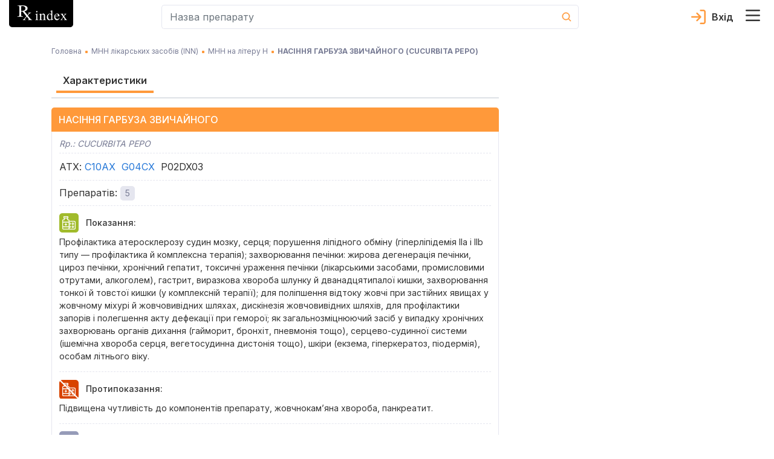

--- FILE ---
content_type: text/html; charset=utf-8
request_url: https://rx.ua/inn-mnn/nasinnya-garbuza-zvichaynogo
body_size: 60245
content:
<!DOCTYPE html><html lang="uk" prefix="og: http://ogp.me/ns#"><head><meta charSet="utf-8"/><script type="application/ld+json">{
    "@context": "https://schema.org",
    "@type": "Organization",
    "@id": "https://rx.ua/#organization-rx",
    "logo": "https://rx.ua/img/schema-reviewer/logo.png",
    "legalName": "Довідник еквівалентності лікарських засобів Rx index",
    "name": "Rx index",
    
  "address": {
    "@type": "PostalAddress",
    "streetAddress": "вул. Академіка Кржижановського 4",
    "addressLocality": "Київ",
    
    "postalCode": "03680",
    "addressCountry": "UA"
  },

    "sameAs": ["https://www.facebook.com/rxindex/","https://twitter.com/rx_index"],
    
    "url": "https://rx.ua"
  }</script><script type="application/ld+json">{
    "@context": "https://schema.org",
    "@type": "WebPage",
    "description": "Інформація про діючу речовину НАСІННЯ ГАРБУЗА ЗВИЧАЙНОГО (CUCURBITA PEPO) - показання, протипоказання, дозування, повний список препаратів. Довідник лікарських засобів Rx index.",
    "lastReviewed": "2021-01-13 16:50:00",
    "reviewedBy": {
        "@type": "Organization",
        "name": "Рудик Юрій Степанович, д-р. мед. наук"
    },
    "@id": "https://rx.ua/#organization-rx"
    }</script><title>Діюча речовина НАСІННЯ ГАРБУЗА ЗВИЧАЙНОГО: показання, протипоказання, дозування CUCURBITA PEPO</title><meta name="robots" content="index,follow"/><meta name="googlebot" content="index,follow"/><meta name="description" content="Інформація про діючу речовину НАСІННЯ ГАРБУЗА ЗВИЧАЙНОГО (CUCURBITA PEPO) - показання, протипоказання, дозування, повний список препаратів. Довідник лікарських засобів Rx index."/><meta name="twitter:card" content="summary"/><meta name="twitter:site" content="@rx_index"/><meta property="og:title" content="Діюча речовина НАСІННЯ ГАРБУЗА ЗВИЧАЙНОГО: показання, протипоказання, дозування CUCURBITA PEPO"/><meta property="og:description" content="Інформація про діючу речовину НАСІННЯ ГАРБУЗА ЗВИЧАЙНОГО (CUCURBITA PEPO) - показання, протипоказання, дозування, повний список препаратів. Довідник лікарських засобів Rx index."/><meta property="og:url" content="https://rx.ua/inn-mnn/nasinnya-garbuza-zvichaynogo"/><meta property="og:type" content="website"/><meta property="og:image" content="https://rx.ua/img/schema-reviewer/logo.png"/><meta property="og:image:alt" content="favicon"/><meta property="og:image:width" content="32"/><meta property="og:image:height" content="32"/><meta property="og:locale" content="uk_UA"/><meta property="og:site_name" content="Довідник еквівалентності лікарських засобів Rx index"/><link rel="canonical" href="https://rx.ua/inn-mnn/nasinnya-garbuza-zvichaynogo"/><meta name="description" content="Інформація про діючу речовину НАСІННЯ ГАРБУЗА ЗВИЧАЙНОГО (CUCURBITA PEPO) - показання, протипоказання, дозування, повний список препаратів. Довідник лікарських засобів Rx index."/><meta name="keywords" content="НАСІННЯ ГАРБУЗА ЗВИЧАЙНОГО діюча речовина, НАСІННЯ ГАРБУЗА ЗВИЧАЙНОГО мнн, НАСІННЯ ГАРБУЗА ЗВИЧАЙНОГО"/><meta http-equiv="X-UA-Compatible" content="IE=edge"/><meta name="viewport" content="width=device-width, initial-scale=1, shrink-to-fit=no, maximum-scale=5"/><meta name="x-ua-compatible" content="IE=edge; chrome=1"/><link rel="icon" href="/static/favicon/rx_favicon_48x48.png" sizes="48x48"/><link rel="icon" href="/static/favicon/rx_favicon_96x96.png" sizes="96x96"/><link rel="icon" href="/static/favicon/rx_favicon_144x144.png" sizes="144x144"/><link rel="mask-icon" href="/static/favicon/rx_favicon_144x144.svg" color="#ffffff"/><link rel="preconnect" href="https://www.google-analytics.com"/><link rel="preconnect" href="https://www.googletagmanager.com"/><link rel="alternate" hrefLang="ua" href="https://rx.ua/inn-mnn/nasinnya-garbuza-zvichaynogo"/><link rel="alternate" hrefLang="ru" href="https://rx.ua/ru/inn-mnn/nasinnya-garbuza-zvichaynogo"/><meta name="next-head-count" content="33"/><link rel="preconnect" href="https://fonts.googleapis.com"/><link rel="preconnect" href="https://fonts.gstatic.com" crossorigin="true"/><style></style>
							    <link rel="preload" href="https://fonts.googleapis.com/css2?family=Inter:wght@400;500;600;700&display=swap" as="style" onload="this.onload=null;this.rel='stylesheet'" />
							    <style></style><style></style>
							    <link rel="preload" href="/fonts.css?v=1.0.0" as="style" onload="this.onload=null;this.rel='stylesheet'" />
							    <style></style><noscript><link rel="stylesheet" data-href="https://fonts.googleapis.com/css2?family=Inter:wght@400;500;600;700&amp;display=swap"/><link rel="stylesheet" href="/fonts.css?v=1.0.0"/></noscript><style data-href="/_next/static/css/c35b0f72b75c9295.css" data-n-g="">.drug-item-wrapper{display:flex;justify-content:space-between;flex-wrap:wrap}@media screen and (min-width:992px){.drug-item-wrapper{justify-content:flex-start}}.drug-item-wrapper .drug-item{width:100%;margin-bottom:8px;padding-bottom:15px;position:relative;background-color:#fff;border-radius:5px;border:1px solid #e5e6ef}.drug-item-wrapper .drug-item .drug-item-content{cursor:pointer}@media screen and (min-width:992px){.drug-item-wrapper .drug-item{width:100%;border-radius:0;border:none;border-bottom:1px solid #e5e6ef}}.drug-item-wrapper .drug-item .img-container{min-width:88px;min-height:88px;display:flex;justify-content:center;align-items:center}.drug-item-wrapper .drug-item .drug-title{display:block;font-size:18px;line-height:1;font-weight:800;color:#000;transition:all .3s ease}.drug-item-wrapper .drug-item .drug-title:hover{opacity:.8;text-decoration:none}.drug-item-wrapper .drug-item .drug-title:active{opacity:.6}.drug-item-wrapper .drug-item a{font-size:12px;line-height:1;font-weight:500}@media screen and (min-width:992px){.drug-item-wrapper .drug-item a{font-size:14px}}.drug-item-wrapper .drug-item a:hover{text-decoration:none}.drug-item-wrapper .drug-item .manufacturer-container{margin-top:4px;font-size:14px;line-height:1.2}@media screen and (min-width:992px){.drug-item-wrapper .drug-item .manufacturer-container{font-size:12px}.drug-item-wrapper .drug-item .badges-block{position:absolute;top:50%;right:15px;transform:translateY(-50%)}}.drug-item-wrapper .drug-item .badge-block{cursor:help;display:flex;justify-content:center;width:30px;height:30px}@media screen and (min-width:992px){.drug-item-wrapper .drug-item .badge-block{width:40px;height:40px;border-radius:5px}}.drug-item-wrapper .drug-item .badge-block>div{width:100%}.drug-item-wrapper .drug-item .badge-block .badge-text{text-align:center;line-height:30px;-webkit-user-select:none;-moz-user-select:none;-ms-user-select:none;user-select:none}@media screen and (min-width:992px){.drug-item-wrapper .drug-item .badge-block .badge-text{line-height:40px}}.drug-item-wrapper .drug-item .badge-block.recipe-block{top:-1px;left:-1px;background-color:#e2eff8;border-bottom-left-radius:5px;border-top-right-radius:5px;color:#777b94;font-size:14px;font-weight:800}.drug-item-wrapper .drug-item .badge-block.bioequivalence-block{top:-1px;right:-1px;background-color:#92c327;border-bottom-right-radius:5px;border-top-left-radius:5px}.drug-item-wrapper .drug-item .badge-block.bioequivalence-block>div{display:flex;justify-content:center;align-items:center}.drug-item-wrapper .drug-item .badge-block.bioequivalence-block.gray-bg{background-color:#e0e0e7}.drug-item-wrapper .drug-item .price-container{margin-top:8px;color:#777b94;line-height:1.2}.drug-item-wrapper .drug-item .price-container .price-text{font-weight:700;font-size:18px;color:#000}.search-input-container input.form-control{height:40px;border-radius:5px;background-color:#fff;font-size:16px;line-height:1;color:#727899;padding:13px 0 13px 13px;border:1px solid #e5e6ef;border-right:none}.search-input-container input.form-control:active,.search-input-container input.form-control:focus{box-shadow:none}.search-input-container.main-page input.form-control{height:56px;border:2px solid #e66300;border-right:none}.search-input-container .cancel-search-button{padding:0;min-width:40px;background-color:#fff}.search-input-container .cancel-search-button:disabled{opacity:1}.search-input-container .cancel-search-button:active,.search-input-container .cancel-search-button:focus{box-shadow:none}.search-input-container .cancel-search-button.about{border:1px solid #e5e6ef;border-right:none;border-left:none}.search-input-container .cancel-search-button.empty-search{display:none}@media screen and (min-width:992px){.search-input-container .cancel-search-button.empty-search{visibility:hidden;display:unset}}.search-input-container.main-page .cancel-search-button{margin-left:0;min-width:30px;background-color:#fff;border:2px solid #e66300;border-left:none}@media screen and (min-width:992px){.search-input-container.main-page .cancel-search-button{min-width:48px}}.search-input-container .search-btn{margin:0;padding:0;display:flex;justify-content:center;align-items:center;min-width:40px;min-height:40px;background-color:transparent;border-top-right-radius:5px;border-bottom-right-radius:5px;border:1px solid #e5e6ef;border-left:none;color:#fff}.search-input-container.main-page .search-btn{min-width:56px;max-height:56px;background-color:#e66300;border:2px solid #e66300}.search-input-container.about-page .search-btn{min-width:56px;max-height:56px;background-color:#fff;border:1px solid #e5e6ef}.search-input-container .search-form{position:relative}.search-input-container .search-form .results-search-container{position:absolute;left:0;top:100%;width:100%;z-index:10;border-radius:5px;padding:22px 11px 21px 16px;box-shadow:0 2px 24px 0 rgba(67,66,66,.1);background-color:#fff;color:#0a0a0a}.search-input-container .search-form .results-search-container .results-blocks{max-height:calc(100vh - 155px);max-height:calc(var(--vh, 1vh)*100 - 155px);overflow-y:auto;overflow-x:hidden}.search-input-container .search-form .results-search-container .results-search-block:not(:first-child){padding-top:15px}.search-input-container .search-form .results-search-container .results-search-block .header-search{margin-bottom:14px;font-weight:500;line-height:1.07}@media screen and (min-width:992px){.search-input-container .search-form .results-search-container .results-search-block .header-search{font-size:16px}}.search-input-container .search-form .results-search-container .results-search-block .header-search+.search-item{padding-top:4px}.search-input-container .search-form .results-search-container .results-search-block .search-item{padding-bottom:13px;padding-top:13px;padding-left:26px;line-height:1}.search-input-container .search-form .results-search-container .results-search-block .search-item:not(:last-child){border-bottom:1px solid #f9f9fc}.search-input-container .search-form .results-search-container .results-search-block .search-item a{font-size:12px;line-height:1;font-weight:500}@media screen and (min-width:992px){.search-input-container .search-form .results-search-container .results-search-block .search-item a{font-size:14px}}.search-input-container .search-form .results-search-container .results-search-block .search-item a:hover{text-decoration:none}.search-input-container .search-form .all-results-button-container{padding-top:16px}.search-input-container .search-form .all-results-button-container .btn-link{text-decoration:underline;padding:0;margin:0}@media screen and (min-width:992px){.search-input-container .search-form .all-results-button-container .btn-link{font-size:18px}}.user-cabinet-item{display:inline-flex;vertical-align:middle}.user-cabinet-item.coming-soon{color:#777b94}.user-cabinet-item .menu-text{margin-left:10px}.coming-soon-badge{vertical-align:middle;color:#777b94;display:inline-block;margin-left:12px;background-color:#e5e6ef;padding:3px 10px;font-size:14px;line-height:16px;border-radius:11px}.user-menu{display:inline-block;text-align:right}.user-menu .user-menu-header{display:flex;align-items:center;flex-wrap:wrap;color:#333;font-size:16px;font-weight:600}.user-menu .user-menu-header .user-name{margin-left:10px;margin-right:10px}.user-menu .user-menu-wrapper{min-width:320px;position:relative}@media screen and (max-width:360px){.user-menu .user-menu-wrapper{min-width:300px}}.user-menu .user-menu-wrapper:before{content:"";position:absolute;top:-6px;right:10px;width:10px;height:10px;background-color:#fff;border-top:1px solid #e5e6ef;border-right:1px solid #e5e6ef;transform:rotate(-45deg)}@media screen and (min-width:992px){.user-menu .user-menu-wrapper:before{right:13px}}@media screen and (max-width:360px){.user-menu .user-menu-wrapper:before{right:30px}}.user-menu .dropdown-item:active{background-color:unset}.user-menu .logout-block{display:flex;flex-direction:row;align-items:center;justify-content:flex-start}.user-menu .logout-block .block-for-image{line-height:0}.user-menu .logout-block .sign-out-button{margin:0;padding:0;border:none;background-color:transparent;color:#777b94;display:inline-block;width:100%;text-align:left}.user-menu .logout-block .sign-out-button .menu-text{margin-left:10px}.user-menu .menu-item{margin-bottom:15px}@media screen and (max-width:360px){.user-menu .menu-item{padding:.25rem .8rem}}.user-menu .menu-item:active{background-color:#fff}.user-menu .user-menu-toggle{margin:0;border:none;background-color:transparent;cursor:pointer;padding:0 24px 0 0;position:relative}.user-menu .user-menu-toggle:before{content:"";width:18px;height:10px;position:absolute;top:50%;right:0;transform:translateY(-50%);transition:all .3s ease;background-image:url(/_next/static/media/arrow_down.1988d0dd.svg);background-repeat:no-repeat;background-position:50%}.user-menu .user-menu-toggle.about-page:before{background-image:url(/_next/static/media/arrow_down_white.71b4a33b.svg)}.user-menu.show .user-menu-toggle:before{transform-origin:center;transform:translateY(-50%) rotateX(180deg)}.select-lag-container{display:flex;color:#fff}.select-lag-container a.active-lang{border-radius:5px;background-color:#fff;color:#ff993a}.select-lag-container a.active-lang:hover{color:#ff993a}.select-lag-container a{margin:0;padding:2px 10px;display:inline-block;cursor:pointer;color:#fff}.select-lag-container a:hover{text-decoration:none;color:#fff}.burger-menu-container{transition:all 1s;opacity:0;position:fixed;top:0;bottom:0;left:-100%;width:100%;z-index:1001;padding:15px;background-color:#777b94;overflow:auto}@media screen and (min-width:375px){.burger-menu-container{left:-375px;width:350px}}@media screen and (min-width:992px){.burger-menu-container{left:auto;right:-445px;width:435px}}.burger-menu-container.open{opacity:1;left:0}@media screen and (min-width:992px){.burger-menu-container.open{left:auto;right:0}}.burger-menu-container .menu-header{padding-bottom:13px;border-bottom:1px solid #e5e6ef}.burger-menu-container .menu-header:hover{color:#ff993a}.burger-menu-container .menu-body{padding-top:25px}.burger-menu-container .menu-body .body-item{padding-bottom:15px}.burger-menu-container .menu-body .body-item.big-padding{padding-top:50px}@media screen and (min-width:376px){.burger-menu-container .menu-body .body-item{padding-bottom:20px}}.burger-menu-container .menu-body .body-item button,.burger-menu-container .menu-body .body-item>a{font-size:12px;font-weight:500;color:#fff}.burger-menu-container .menu-body .body-item button:hover,.burger-menu-container .menu-body .body-item>a:hover{color:#ff993a;text-decoration:none}.burger-menu-container .menu-body .body-item button:active,.burger-menu-container .menu-body .body-item>a:active{color:#fff}@media screen and (min-width:375px){.burger-menu-container .menu-body .body-item button,.burger-menu-container .menu-body .body-item>a{font-size:14px}}@media screen and (min-width:992px){.burger-menu-container .menu-body .body-item button,.burger-menu-container .menu-body .body-item>a{font-size:16px}}.burger-menu-container .menu-body .body-item.with-childs .button-text{background-color:inherit;border:none;padding:0;text-align:left}.burger-menu-container .menu-body .body-item.with-childs .button-arrow{width:auto;height:auto;display:inline-block;color:#ff993a;font-family:revicons;line-height:1px;font-size:20px;margin-left:15px;transition:transform .3s ease-out;transform:rotate(90deg)}.burger-menu-container .menu-body .body-item.with-childs .button-arrow:before{content:""}.burger-menu-container .menu-body .body-item.with-childs.active .button-arrow{transform:rotate(90deg) scaleX(-1)}.burger-menu-container .menu-body .body-item.with-childs.closed button{color:#fff}.burger-menu-container .menu-body .body-item.child-item a{font-weight:400}.burger-menu-container .menu-body .body-item.child-item a:before{content:"";margin-right:10px;margin-bottom:4px;display:inline-block;width:4px;height:4px;background-color:#ff993a}.burger-menu-container .buy-button{display:block;width:100%;text-align:center;margin-top:10px;padding:14px 0;background-color:#ff993a;color:#fff;border-radius:4px;border:none;font-weight:500;font-size:13px}@media screen and (min-width:541px){.burger-menu-container .buy-button{font-size:16px;margin-top:20px}}.burger-menu-container .buy-button:hover{background-color:#ff993a;border:none;transform:scale(1.012);text-decoration:none}.burger-menu-container .close-burger{padding:0;border:none}.overlay{position:absolute;top:0;left:0;width:100vw;height:100vh;z-index:1000}.header-container{background-color:#fff;display:flex;border-bottom:1px solid #e5e6ef}@media screen and (min-width:992px){.header-container{position:fixed;top:0;width:100%;z-index:999;border-bottom:none}}.header-container .main-header-content{display:flex;align-items:center;flex-wrap:wrap;padding-bottom:8px}@media screen and (min-width:992px){.header-container .main-header-content{flex-wrap:nowrap;max-height:64px}}.header-container .main-header-content .search-element{flex-grow:1;flex-basis:180px;max-width:730px;margin-left:auto}.header-container .main-header-content .logo-container{flex-basis:100%}@media screen and (min-width:992px){.header-container .main-header-content .logo-container{flex-basis:unset}.header-container .main-header-content .burger-button-container{margin-left:12px}}.header-container .main-header-content .burger-button{border:none;background-color:transparent;padding:0;margin:0 12px 0 0}@media screen and (min-width:992px){.header-container .main-header-content .burger-button{margin-right:0}}.header-container .main-header-content .cart-icon-container{margin-left:12px}@media screen and (min-width:992px){.header-container .main-header-content .cart-icon-container{margin-left:24px}}.header-container .main-header-content .cart-icon-container.main-page{margin-left:auto}@media screen and (min-width:992px){.header-container .main-header-content .cart-icon-container.main-page{margin-left:24px}}.header-container .main-header-content .login-link{height:24px;color:#333;padding-left:34px;margin-left:auto;text-decoration:none;font-size:16px;font-weight:600;line-height:24px;background-image:url(/_next/static/media/login.5bf75e87.svg);background-size:24px 24px;background-position:0;background-repeat:no-repeat}.header-container .main-header-content .login-link.active{background-image:url(/_next/static/media/exit.38e551df.svg);color:#777b94}.header-container .main-header-content .login-link.about-page{color:#fff;background-image:url(/_next/static/media/login_white.51a0279e.svg)}.header-container .main-header-content .login-link.about-page.active{background-image:url(/_next/static/media/arrow_down_white.71b4a33b.svg)}.header-container .main-header-content .user-section{display:flex;margin-left:12px;order:5}@media screen and (min-width:992px){.header-container .main-header-content .user-section{margin-left:auto;order:3}}.header-container .pe-none{pointer-events:none}.alphabet-container{display:flex;flex-wrap:wrap;padding:0 8px 10px;background-color:#fff;justify-content:space-between;border-bottom:2px solid #e5e6ef;margin-top:5px;margin-bottom:15px}.alphabet-container:after{content:"";flex:auto}@media screen and (min-width:992px){.alphabet-container{flex-wrap:nowrap;justify-content:space-around}}.alphabet-container.alphabet-container-new{flex-wrap:wrap;justify-content:flex-start;border:none}.alphabet-container.alphabet-container-new .alphabet-item-space{flex-basis:16.6666666667%;border-top:1px solid #e5e6ef;border-right:1px solid #e5e6ef}.alphabet-container.alphabet-container-new .alphabet-item-space:nth-of-type(6n - 5){border-left:1px solid #e5e6ef}.alphabet-container.alphabet-container-new .alphabet-item-space:nth-of-type(n+25){border-bottom:1px solid #e5e6ef}@media screen and (min-width:992px){.alphabet-container.alphabet-container-new .alphabet-item-space{flex-basis:8.3333333333%}.alphabet-container.alphabet-container-new .alphabet-item-space:nth-of-type(6n - 5){border-left:none}.alphabet-container.alphabet-container-new .alphabet-item-space:nth-of-type(12n - 11){border-left:1px solid #e5e6ef}}.alphabet-container.alphabet-container-new .alphabet-item-wrapper{flex-basis:100%;display:flex;justify-content:center;align-items:center;margin-bottom:0}.alphabet-container.alphabet-container-new .alphabet-item-wrapper:hover{outline:none}.alphabet-container.alphabet-container-new .alphabet-item-wrapper a{color:#333;font-size:16px;font-weight:600;text-decoration:none}@media screen and (min-width:992px){.alphabet-container.alphabet-container-new .alphabet-item-wrapper a{font-size:24px}}.alphabet-container.alphabet-container-new .alphabet-item{min-width:20px;min-height:20px;border-radius:5px;cursor:pointer;display:flex;justify-content:center;align-items:center}@media screen and (min-width:992px){.alphabet-container.alphabet-container-new .alphabet-item{min-width:48px;min-height:48px}.alphabet-container.alphabet-container-new .alphabet-item:hover{background-color:#ff993a;color:#fff}}.alphabet-container.alphabet-container-new .square-block{position:relative}.alphabet-container.alphabet-container-new .square-block:after{content:"";display:block;padding-bottom:100%}.alphabet-container.alphabet-container-new .square-block .square-block-content{position:absolute;width:100%;height:100%;display:flex;justify-content:center;align-items:center}.alphabet-container .alphabet-item-space{flex-basis:11.1111111111%;display:flex}.alphabet-container .alphabet-item-wrapper{margin-bottom:15px;display:flex;justify-content:center;align-items:center;border-radius:5px;text-align:center;flex-basis:24px;min-height:24px}.alphabet-container .alphabet-item-wrapper:hover{z-index:1;color:#fff;outline:2px solid #ff993a}@media screen and (min-width:992px){.alphabet-container .alphabet-item-wrapper{margin:0;flex-basis:32px}}.alphabet-container .alphabet-item-wrapper a{text-decoration:none;font-size:14px;line-height:24px;font-weight:600;color:#333}@media screen and (min-width:992px){.alphabet-container .alphabet-item-wrapper a{line-height:32px}}.alphabet-container .alphabet-item-wrapper-active{background-color:#ff993a}.alphabet-container .alphabet-item-wrapper-active a{color:#fff}.alphabet-container-main{box-shadow:none;border:none;background-color:#85889f;margin-top:15px}.alphabet-container-main .alphabet-item-wrapper a{color:#fff;font-size:17px;font-weight:400}.alphabet-container-main .alphabet-item-wrapper-active{background-color:#85889f}.landings-links{font-size:14px;line-height:1.2}@media screen and (min-width:992px){.landings-links{margin-top:32px}}.landings-links .landings-links-list{margin:0;padding:0;list-style:none;display:flex;flex-wrap:wrap;justify-content:center}.landings-links .landing-links-item{flex-basis:33%;margin-bottom:16px;text-align:center}@media screen and (min-width:992px){.landings-links .landing-links-item{flex-basis:auto;margin-right:40px}}.landings-links .landing-link{color:#fff;text-decoration:underline}.footer-container{background-color:#777b94;padding:26px 0 20px;color:#fff}@media screen and (min-width:992px){.footer-container{padding-top:48px}}.footer-container .google-badge-container{text-align:center;margin-bottom:24px}@media screen and (min-width:992px){.footer-container .google-badge-container{text-align:left;margin-bottom:0}.footer-container .google-badge-container img{max-width:160px}}.footer-container .language-container{margin-bottom:17px}.footer-container .language-container .language-text{font-size:16px;font-weight:700}.footer-container .language-container .select-lang-block{display:flex;justify-content:flex-end;width:120px}.footer-container .language-container .select-lang-block .select-lag-container{width:100%;display:flex;justify-content:space-between}.footer-container .certificate-text,.footer-container .copyright-text,.footer-container .copyright-text-llc,.footer-container .warning-text{font-size:12px;font-weight:400;line-height:1.7;text-align:left}@media screen and (min-width:992px){.footer-container .certificate-text,.footer-container .copyright-text,.footer-container .copyright-text-llc,.footer-container .warning-text{font-size:14px}}.footer-container .copyright-text-llc{display:flex;justify-content:center;flex-direction:column;margin-bottom:20px;margin-top:16px;text-align:center}@media screen and (min-width:992px){.footer-container .copyright-text-llc{flex-direction:row;margin-bottom:0}.footer-container .copyright-text-llc .rights{margin-left:5px}.footer-container .copyright-text-llc .rights:before{content:"|";margin-right:5px}}.footer-container .dmca{display:flex;justify-content:flex-end;align-items:center}.footer-container .social-link{margin-bottom:10px}@media screen and (min-width:992px){.footer-container .social-link{margin-bottom:0}}.footer-container .social-link:hover{opacity:.9}.footer-container .social-link:first-child{padding-right:25px}.footer-container .additional-content-wrap{display:flex;flex-direction:column}.footer-container .additional-content-wrap .links-container{display:flex;flex-wrap:wrap;justify-content:center;margin:10px 0 32px}@media screen and (min-width:1200px){.footer-container .additional-content-wrap .links-container{margin-bottom:0}}.footer-container .additional-content-wrap .links-container .footer-link{font-size:14px;line-height:1.2;font-weight:400;color:#fff;text-decoration:underline;margin-right:15px;margin-bottom:16px}@media screen and (min-width:992px){.footer-container .additional-content-wrap .links-container .footer-link{margin-right:40px}.footer-container .additional-content-wrap .alphabet-wrap{order:-1}}.footer-container .additional-content-wrap .alphabet-wrap .alphabet-text{margin-bottom:8px}.footer-container .additional-content-wrap .alphabet-wrap .alphabet-container{margin:0;padding:8px 10px;justify-content:flex-start}.footer-container .additional-content-wrap .alphabet-wrap .alphabet-container .alphabet-item-wrapper{flex-basis:38px;margin:0}@media screen and (min-width:375px){.footer-container .additional-content-wrap .alphabet-wrap .alphabet-container .alphabet-item-wrapper{flex-basis:35px}}@media screen and (min-width:400px){.footer-container .additional-content-wrap .alphabet-wrap .alphabet-container .alphabet-item-wrapper{flex-basis:40px}}@media screen and (min-width:700px){.footer-container .additional-content-wrap .alphabet-wrap .alphabet-container{justify-content:center}}.main-loader{position:fixed;top:0;bottom:0;left:0;right:0;background-color:#fff;z-index:9999;display:flex}.main-loader-small{position:static;z-index:auto}.main-loader .circular-loader{animation:rotate 2s linear infinite;top:0;left:0;margin:auto;width:250px;height:250px}.main-loader .loader-path{stroke-dasharray:150,200;stroke-dashoffset:-10;animation:dash 1.5s ease-in-out infinite,color 6s ease-in-out infinite;stroke-linecap:round}@keyframes rotate{to{transform:rotate(1turn)}}@keyframes dash{0%{stroke-dasharray:1,200;stroke-dashoffset:0}50%{stroke-dasharray:89,200;stroke-dashoffset:-35}to{stroke-dasharray:89,200;stroke-dashoffset:-124}}@keyframes color{0%{stroke:#ff9f46}40%{stroke:#ff9f46}66%{stroke:#ff9f46}80%,90%{stroke:#ff9f46}}.height-placeholder{position:absolute;min-height:1000px}@media screen and (min-width:992px){.height-placeholder{min-height:2000px}}
/*!
 * Bootstrap v4.3.1 (https://getbootstrap.com/)
 * Copyright 2011-2019 The Bootstrap Authors
 * Copyright 2011-2019 Twitter, Inc.
 * Licensed under MIT (https://github.com/twbs/bootstrap/blob/master/LICENSE)
 */:root{--blue:#007bff;--indigo:#6610f2;--purple:#6f42c1;--pink:#e83e8c;--red:#dc3545;--orange:#fd7e14;--yellow:#ffc107;--green:#28a745;--teal:#20c997;--cyan:#17a2b8;--white:#fff;--gray:#6c757d;--gray-dark:#343a40;--primary:#007bff;--secondary:#6c757d;--success:#28a745;--info:#17a2b8;--warning:#ffc107;--danger:#dc3545;--light:#f8f9fa;--dark:#343a40;--breakpoint-xs:0;--breakpoint-sm:576px;--breakpoint-md:768px;--breakpoint-lg:992px;--breakpoint-xl:1200px;--font-family-sans-serif:-apple-system,BlinkMacSystemFont,"Segoe UI",Roboto,"Helvetica Neue",Arial,"Noto Sans",sans-serif,"Apple Color Emoji","Segoe UI Emoji","Segoe UI Symbol","Noto Color Emoji";--font-family-monospace:SFMono-Regular,Menlo,Monaco,Consolas,"Liberation Mono","Courier New",monospace}*,:after,:before{box-sizing:border-box}html{font-family:sans-serif;line-height:1.15;-webkit-text-size-adjust:100%;-webkit-tap-highlight-color:rgba(0,0,0,0)}article,aside,figcaption,figure,footer,header,hgroup,main,nav,section{display:block}body{margin:0;font-family:-apple-system,BlinkMacSystemFont,Segoe UI,Roboto,Helvetica Neue,Arial,Noto Sans,sans-serif,Apple Color Emoji,Segoe UI Emoji,Segoe UI Symbol,Noto Color Emoji;font-size:1rem;font-weight:400;line-height:1.5;color:#212529;text-align:left}[tabindex="-1"]:focus{outline:0!important}hr{box-sizing:content-box;height:0;overflow:visible}h1,h2,h3,h4,h5,h6{margin-top:0;margin-bottom:.5rem}p{margin-top:0;margin-bottom:1rem}abbr[data-original-title],abbr[title]{text-decoration:underline;-webkit-text-decoration:underline dotted;text-decoration:underline dotted;cursor:help;border-bottom:0;-webkit-text-decoration-skip-ink:none;text-decoration-skip-ink:none}address{font-style:normal;line-height:inherit}address,dl,ol,ul{margin-bottom:1rem}dl,ol,ul{margin-top:0}ol ol,ol ul,ul ol,ul ul{margin-bottom:0}dt{font-weight:700}dd{margin-bottom:.5rem;margin-left:0}blockquote{margin:0 0 1rem}b,strong{font-weight:bolder}small{font-size:80%}sub,sup{position:relative;font-size:75%;line-height:0;vertical-align:baseline}sub{bottom:-.25em}sup{top:-.5em}a{color:#007bff;text-decoration:none;background-color:transparent}a:hover{color:#0056b3;text-decoration:underline}a:not([href]):not([tabindex]),a:not([href]):not([tabindex]):focus,a:not([href]):not([tabindex]):hover{color:inherit;text-decoration:none}a:not([href]):not([tabindex]):focus{outline:0}code,kbd,pre,samp{font-family:SFMono-Regular,Menlo,Monaco,Consolas,Liberation Mono,Courier New,monospace;font-size:1em}pre{margin-top:0;margin-bottom:1rem;overflow:auto}figure{margin:0 0 1rem}img{border-style:none}img,svg{vertical-align:middle}svg{overflow:hidden}table{border-collapse:collapse}caption{padding-top:.75rem;padding-bottom:.75rem;color:#6c757d;text-align:left;caption-side:bottom}th{text-align:inherit}label{display:inline-block;margin-bottom:.5rem}button{border-radius:0}button:focus{outline:1px dotted;outline:5px auto -webkit-focus-ring-color}button,input,optgroup,select,textarea{margin:0;font-family:inherit;font-size:inherit;line-height:inherit}button,input{overflow:visible}button,select{text-transform:none}select{word-wrap:normal}[type=button],[type=reset],[type=submit],button{-webkit-appearance:button}[type=button]:not(:disabled),[type=reset]:not(:disabled),[type=submit]:not(:disabled),button:not(:disabled){cursor:pointer}[type=button]::-moz-focus-inner,[type=reset]::-moz-focus-inner,[type=submit]::-moz-focus-inner,button::-moz-focus-inner{padding:0;border-style:none}input[type=checkbox],input[type=radio]{box-sizing:border-box;padding:0}input[type=date],input[type=datetime-local],input[type=month],input[type=time]{-webkit-appearance:listbox}textarea{overflow:auto;resize:vertical}fieldset{min-width:0;padding:0;margin:0;border:0}legend{display:block;width:100%;max-width:100%;padding:0;margin-bottom:.5rem;font-size:1.5rem;line-height:inherit;color:inherit;white-space:normal}progress{vertical-align:baseline}[type=number]::-webkit-inner-spin-button,[type=number]::-webkit-outer-spin-button{height:auto}[type=search]{outline-offset:-2px;-webkit-appearance:none}[type=search]::-webkit-search-decoration{-webkit-appearance:none}::-webkit-file-upload-button{font:inherit;-webkit-appearance:button}output{display:inline-block}summary{display:list-item;cursor:pointer}template{display:none}[hidden]{display:none!important}.h1,.h2,.h3,.h4,.h5,.h6,h1,h2,h3,h4,h5,h6{margin-bottom:.5rem;font-weight:500;line-height:1.2}.h1,h1{font-size:2.5rem}.h2,h2{font-size:2rem}.h3,h3{font-size:1.75rem}.h4,h4{font-size:1.5rem}.h5,h5{font-size:1.25rem}.h6,h6{font-size:1rem}.lead{font-size:1.25rem;font-weight:300}.display-1{font-size:6rem}.display-1,.display-2{font-weight:300;line-height:1.2}.display-2{font-size:5.5rem}.display-3{font-size:4.5rem}.display-3,.display-4{font-weight:300;line-height:1.2}.display-4{font-size:3.5rem}hr{margin-top:1rem;margin-bottom:1rem;border:0;border-top:1px solid rgba(0,0,0,.1)}.small,small{font-size:80%;font-weight:400}.mark,mark{padding:.2em;background-color:#fcf8e3}.list-inline,.list-unstyled{padding-left:0;list-style:none}.list-inline-item{display:inline-block}.list-inline-item:not(:last-child){margin-right:.5rem}.initialism{font-size:90%;text-transform:uppercase}.blockquote{margin-bottom:1rem;font-size:1.25rem}.blockquote-footer{display:block;font-size:80%;color:#6c757d}.blockquote-footer:before{content:"— "}.img-fluid,.img-thumbnail{max-width:100%;height:auto}.img-thumbnail{padding:.25rem;background-color:#fff;border:1px solid #dee2e6;border-radius:.25rem}.figure{display:inline-block}.figure-img{margin-bottom:.5rem;line-height:1}.figure-caption{font-size:90%;color:#6c757d}code{font-size:87.5%;color:#e83e8c;word-break:break-word}a>code{color:inherit}kbd{padding:.2rem .4rem;font-size:87.5%;color:#fff;background-color:#212529;border-radius:.2rem}kbd kbd{padding:0;font-size:100%;font-weight:700}pre{display:block;font-size:87.5%;color:#212529}pre code{font-size:inherit;color:inherit;word-break:normal}.pre-scrollable{max-height:340px;overflow-y:scroll}.container{width:100%;padding-right:15px;padding-left:15px;margin-right:auto;margin-left:auto}@media(min-width:576px){.container{max-width:540px}}@media(min-width:768px){.container{max-width:720px}}@media(min-width:992px){.container{max-width:960px}}@media(min-width:1200px){.container{max-width:1140px}}.container-fluid{width:100%;padding-right:15px;padding-left:15px;margin-right:auto;margin-left:auto}.row{display:flex;flex-wrap:wrap;margin-right:-15px;margin-left:-15px}.no-gutters{margin-right:0;margin-left:0}.no-gutters>.col,.no-gutters>[class*=col-]{padding-right:0;padding-left:0}.col,.col-1,.col-10,.col-11,.col-12,.col-2,.col-3,.col-4,.col-5,.col-6,.col-7,.col-8,.col-9,.col-auto,.col-lg,.col-lg-1,.col-lg-10,.col-lg-11,.col-lg-12,.col-lg-2,.col-lg-3,.col-lg-4,.col-lg-5,.col-lg-6,.col-lg-7,.col-lg-8,.col-lg-9,.col-lg-auto,.col-md,.col-md-1,.col-md-10,.col-md-11,.col-md-12,.col-md-2,.col-md-3,.col-md-4,.col-md-5,.col-md-6,.col-md-7,.col-md-8,.col-md-9,.col-md-auto,.col-sm,.col-sm-1,.col-sm-10,.col-sm-11,.col-sm-12,.col-sm-2,.col-sm-3,.col-sm-4,.col-sm-5,.col-sm-6,.col-sm-7,.col-sm-8,.col-sm-9,.col-sm-auto,.col-xl,.col-xl-1,.col-xl-10,.col-xl-11,.col-xl-12,.col-xl-2,.col-xl-3,.col-xl-4,.col-xl-5,.col-xl-6,.col-xl-7,.col-xl-8,.col-xl-9,.col-xl-auto{position:relative;width:100%;padding-right:15px;padding-left:15px}.col{flex-basis:0;flex-grow:1;max-width:100%}.col-auto{flex:0 0 auto;width:auto;max-width:100%}.col-1{flex:0 0 8.333333%;max-width:8.333333%}.col-2{flex:0 0 16.666667%;max-width:16.666667%}.col-3{flex:0 0 25%;max-width:25%}.col-4{flex:0 0 33.333333%;max-width:33.333333%}.col-5{flex:0 0 41.666667%;max-width:41.666667%}.col-6{flex:0 0 50%;max-width:50%}.col-7{flex:0 0 58.333333%;max-width:58.333333%}.col-8{flex:0 0 66.666667%;max-width:66.666667%}.col-9{flex:0 0 75%;max-width:75%}.col-10{flex:0 0 83.333333%;max-width:83.333333%}.col-11{flex:0 0 91.666667%;max-width:91.666667%}.col-12{flex:0 0 100%;max-width:100%}.order-first{order:-1}.order-last{order:13}.order-0{order:0}.order-1{order:1}.order-2{order:2}.order-3{order:3}.order-4{order:4}.order-5{order:5}.order-6{order:6}.order-7{order:7}.order-8{order:8}.order-9{order:9}.order-10{order:10}.order-11{order:11}.order-12{order:12}.offset-1{margin-left:8.333333%}.offset-2{margin-left:16.666667%}.offset-3{margin-left:25%}.offset-4{margin-left:33.333333%}.offset-5{margin-left:41.666667%}.offset-6{margin-left:50%}.offset-7{margin-left:58.333333%}.offset-8{margin-left:66.666667%}.offset-9{margin-left:75%}.offset-10{margin-left:83.333333%}.offset-11{margin-left:91.666667%}@media(min-width:576px){.col-sm{flex-basis:0;flex-grow:1;max-width:100%}.col-sm-auto{flex:0 0 auto;width:auto;max-width:100%}.col-sm-1{flex:0 0 8.333333%;max-width:8.333333%}.col-sm-2{flex:0 0 16.666667%;max-width:16.666667%}.col-sm-3{flex:0 0 25%;max-width:25%}.col-sm-4{flex:0 0 33.333333%;max-width:33.333333%}.col-sm-5{flex:0 0 41.666667%;max-width:41.666667%}.col-sm-6{flex:0 0 50%;max-width:50%}.col-sm-7{flex:0 0 58.333333%;max-width:58.333333%}.col-sm-8{flex:0 0 66.666667%;max-width:66.666667%}.col-sm-9{flex:0 0 75%;max-width:75%}.col-sm-10{flex:0 0 83.333333%;max-width:83.333333%}.col-sm-11{flex:0 0 91.666667%;max-width:91.666667%}.col-sm-12{flex:0 0 100%;max-width:100%}.order-sm-first{order:-1}.order-sm-last{order:13}.order-sm-0{order:0}.order-sm-1{order:1}.order-sm-2{order:2}.order-sm-3{order:3}.order-sm-4{order:4}.order-sm-5{order:5}.order-sm-6{order:6}.order-sm-7{order:7}.order-sm-8{order:8}.order-sm-9{order:9}.order-sm-10{order:10}.order-sm-11{order:11}.order-sm-12{order:12}.offset-sm-0{margin-left:0}.offset-sm-1{margin-left:8.333333%}.offset-sm-2{margin-left:16.666667%}.offset-sm-3{margin-left:25%}.offset-sm-4{margin-left:33.333333%}.offset-sm-5{margin-left:41.666667%}.offset-sm-6{margin-left:50%}.offset-sm-7{margin-left:58.333333%}.offset-sm-8{margin-left:66.666667%}.offset-sm-9{margin-left:75%}.offset-sm-10{margin-left:83.333333%}.offset-sm-11{margin-left:91.666667%}}@media(min-width:768px){.col-md{flex-basis:0;flex-grow:1;max-width:100%}.col-md-auto{flex:0 0 auto;width:auto;max-width:100%}.col-md-1{flex:0 0 8.333333%;max-width:8.333333%}.col-md-2{flex:0 0 16.666667%;max-width:16.666667%}.col-md-3{flex:0 0 25%;max-width:25%}.col-md-4{flex:0 0 33.333333%;max-width:33.333333%}.col-md-5{flex:0 0 41.666667%;max-width:41.666667%}.col-md-6{flex:0 0 50%;max-width:50%}.col-md-7{flex:0 0 58.333333%;max-width:58.333333%}.col-md-8{flex:0 0 66.666667%;max-width:66.666667%}.col-md-9{flex:0 0 75%;max-width:75%}.col-md-10{flex:0 0 83.333333%;max-width:83.333333%}.col-md-11{flex:0 0 91.666667%;max-width:91.666667%}.col-md-12{flex:0 0 100%;max-width:100%}.order-md-first{order:-1}.order-md-last{order:13}.order-md-0{order:0}.order-md-1{order:1}.order-md-2{order:2}.order-md-3{order:3}.order-md-4{order:4}.order-md-5{order:5}.order-md-6{order:6}.order-md-7{order:7}.order-md-8{order:8}.order-md-9{order:9}.order-md-10{order:10}.order-md-11{order:11}.order-md-12{order:12}.offset-md-0{margin-left:0}.offset-md-1{margin-left:8.333333%}.offset-md-2{margin-left:16.666667%}.offset-md-3{margin-left:25%}.offset-md-4{margin-left:33.333333%}.offset-md-5{margin-left:41.666667%}.offset-md-6{margin-left:50%}.offset-md-7{margin-left:58.333333%}.offset-md-8{margin-left:66.666667%}.offset-md-9{margin-left:75%}.offset-md-10{margin-left:83.333333%}.offset-md-11{margin-left:91.666667%}}@media(min-width:992px){.col-lg{flex-basis:0;flex-grow:1;max-width:100%}.col-lg-auto{flex:0 0 auto;width:auto;max-width:100%}.col-lg-1{flex:0 0 8.333333%;max-width:8.333333%}.col-lg-2{flex:0 0 16.666667%;max-width:16.666667%}.col-lg-3{flex:0 0 25%;max-width:25%}.col-lg-4{flex:0 0 33.333333%;max-width:33.333333%}.col-lg-5{flex:0 0 41.666667%;max-width:41.666667%}.col-lg-6{flex:0 0 50%;max-width:50%}.col-lg-7{flex:0 0 58.333333%;max-width:58.333333%}.col-lg-8{flex:0 0 66.666667%;max-width:66.666667%}.col-lg-9{flex:0 0 75%;max-width:75%}.col-lg-10{flex:0 0 83.333333%;max-width:83.333333%}.col-lg-11{flex:0 0 91.666667%;max-width:91.666667%}.col-lg-12{flex:0 0 100%;max-width:100%}.order-lg-first{order:-1}.order-lg-last{order:13}.order-lg-0{order:0}.order-lg-1{order:1}.order-lg-2{order:2}.order-lg-3{order:3}.order-lg-4{order:4}.order-lg-5{order:5}.order-lg-6{order:6}.order-lg-7{order:7}.order-lg-8{order:8}.order-lg-9{order:9}.order-lg-10{order:10}.order-lg-11{order:11}.order-lg-12{order:12}.offset-lg-0{margin-left:0}.offset-lg-1{margin-left:8.333333%}.offset-lg-2{margin-left:16.666667%}.offset-lg-3{margin-left:25%}.offset-lg-4{margin-left:33.333333%}.offset-lg-5{margin-left:41.666667%}.offset-lg-6{margin-left:50%}.offset-lg-7{margin-left:58.333333%}.offset-lg-8{margin-left:66.666667%}.offset-lg-9{margin-left:75%}.offset-lg-10{margin-left:83.333333%}.offset-lg-11{margin-left:91.666667%}}@media(min-width:1200px){.col-xl{flex-basis:0;flex-grow:1;max-width:100%}.col-xl-auto{flex:0 0 auto;width:auto;max-width:100%}.col-xl-1{flex:0 0 8.333333%;max-width:8.333333%}.col-xl-2{flex:0 0 16.666667%;max-width:16.666667%}.col-xl-3{flex:0 0 25%;max-width:25%}.col-xl-4{flex:0 0 33.333333%;max-width:33.333333%}.col-xl-5{flex:0 0 41.666667%;max-width:41.666667%}.col-xl-6{flex:0 0 50%;max-width:50%}.col-xl-7{flex:0 0 58.333333%;max-width:58.333333%}.col-xl-8{flex:0 0 66.666667%;max-width:66.666667%}.col-xl-9{flex:0 0 75%;max-width:75%}.col-xl-10{flex:0 0 83.333333%;max-width:83.333333%}.col-xl-11{flex:0 0 91.666667%;max-width:91.666667%}.col-xl-12{flex:0 0 100%;max-width:100%}.order-xl-first{order:-1}.order-xl-last{order:13}.order-xl-0{order:0}.order-xl-1{order:1}.order-xl-2{order:2}.order-xl-3{order:3}.order-xl-4{order:4}.order-xl-5{order:5}.order-xl-6{order:6}.order-xl-7{order:7}.order-xl-8{order:8}.order-xl-9{order:9}.order-xl-10{order:10}.order-xl-11{order:11}.order-xl-12{order:12}.offset-xl-0{margin-left:0}.offset-xl-1{margin-left:8.333333%}.offset-xl-2{margin-left:16.666667%}.offset-xl-3{margin-left:25%}.offset-xl-4{margin-left:33.333333%}.offset-xl-5{margin-left:41.666667%}.offset-xl-6{margin-left:50%}.offset-xl-7{margin-left:58.333333%}.offset-xl-8{margin-left:66.666667%}.offset-xl-9{margin-left:75%}.offset-xl-10{margin-left:83.333333%}.offset-xl-11{margin-left:91.666667%}}.table{width:100%;margin-bottom:1rem;color:#212529}.table td,.table th{padding:.75rem;vertical-align:top;border-top:1px solid #dee2e6}.table thead th{vertical-align:bottom;border-bottom:2px solid #dee2e6}.table tbody+tbody{border-top:2px solid #dee2e6}.table-sm td,.table-sm th{padding:.3rem}.table-bordered,.table-bordered td,.table-bordered th{border:1px solid #dee2e6}.table-bordered thead td,.table-bordered thead th{border-bottom-width:2px}.table-borderless tbody+tbody,.table-borderless td,.table-borderless th,.table-borderless thead th{border:0}.table-striped tbody tr:nth-of-type(odd){background-color:rgba(0,0,0,.05)}.table-hover tbody tr:hover{color:#212529;background-color:rgba(0,0,0,.075)}.table-primary,.table-primary>td,.table-primary>th{background-color:#b8daff}.table-primary tbody+tbody,.table-primary td,.table-primary th,.table-primary thead th{border-color:#7abaff}.table-hover .table-primary:hover,.table-hover .table-primary:hover>td,.table-hover .table-primary:hover>th{background-color:#9fcdff}.table-secondary,.table-secondary>td,.table-secondary>th{background-color:#d6d8db}.table-secondary tbody+tbody,.table-secondary td,.table-secondary th,.table-secondary thead th{border-color:#b3b7bb}.table-hover .table-secondary:hover,.table-hover .table-secondary:hover>td,.table-hover .table-secondary:hover>th{background-color:#c8cbcf}.table-success,.table-success>td,.table-success>th{background-color:#c3e6cb}.table-success tbody+tbody,.table-success td,.table-success th,.table-success thead th{border-color:#8fd19e}.table-hover .table-success:hover,.table-hover .table-success:hover>td,.table-hover .table-success:hover>th{background-color:#b1dfbb}.table-info,.table-info>td,.table-info>th{background-color:#bee5eb}.table-info tbody+tbody,.table-info td,.table-info th,.table-info thead th{border-color:#86cfda}.table-hover .table-info:hover,.table-hover .table-info:hover>td,.table-hover .table-info:hover>th{background-color:#abdde5}.table-warning,.table-warning>td,.table-warning>th{background-color:#ffeeba}.table-warning tbody+tbody,.table-warning td,.table-warning th,.table-warning thead th{border-color:#ffdf7e}.table-hover .table-warning:hover,.table-hover .table-warning:hover>td,.table-hover .table-warning:hover>th{background-color:#ffe8a1}.table-danger,.table-danger>td,.table-danger>th{background-color:#f5c6cb}.table-danger tbody+tbody,.table-danger td,.table-danger th,.table-danger thead th{border-color:#ed969e}.table-hover .table-danger:hover,.table-hover .table-danger:hover>td,.table-hover .table-danger:hover>th{background-color:#f1b0b7}.table-light,.table-light>td,.table-light>th{background-color:#fdfdfe}.table-light tbody+tbody,.table-light td,.table-light th,.table-light thead th{border-color:#fbfcfc}.table-hover .table-light:hover,.table-hover .table-light:hover>td,.table-hover .table-light:hover>th{background-color:#ececf6}.table-dark,.table-dark>td,.table-dark>th{background-color:#c6c8ca}.table-dark tbody+tbody,.table-dark td,.table-dark th,.table-dark thead th{border-color:#95999c}.table-hover .table-dark:hover,.table-hover .table-dark:hover>td,.table-hover .table-dark:hover>th{background-color:#b9bbbe}.table-active,.table-active>td,.table-active>th,.table-hover .table-active:hover,.table-hover .table-active:hover>td,.table-hover .table-active:hover>th{background-color:rgba(0,0,0,.075)}.table .thead-dark th{color:#fff;background-color:#343a40;border-color:#454d55}.table .thead-light th{color:#495057;background-color:#e9ecef;border-color:#dee2e6}.table-dark{color:#fff;background-color:#343a40}.table-dark td,.table-dark th,.table-dark thead th{border-color:#454d55}.table-dark.table-bordered{border:0}.table-dark.table-striped tbody tr:nth-of-type(odd){background-color:hsla(0,0%,100%,.05)}.table-dark.table-hover tbody tr:hover{color:#fff;background-color:hsla(0,0%,100%,.075)}@media(max-width:575.98px){.table-responsive-sm{display:block;width:100%;overflow-x:auto;-webkit-overflow-scrolling:touch}.table-responsive-sm>.table-bordered{border:0}}@media(max-width:767.98px){.table-responsive-md{display:block;width:100%;overflow-x:auto;-webkit-overflow-scrolling:touch}.table-responsive-md>.table-bordered{border:0}}@media(max-width:991.98px){.table-responsive-lg{display:block;width:100%;overflow-x:auto;-webkit-overflow-scrolling:touch}.table-responsive-lg>.table-bordered{border:0}}@media(max-width:1199.98px){.table-responsive-xl{display:block;width:100%;overflow-x:auto;-webkit-overflow-scrolling:touch}.table-responsive-xl>.table-bordered{border:0}}.table-responsive{display:block;width:100%;overflow-x:auto;-webkit-overflow-scrolling:touch}.table-responsive>.table-bordered{border:0}.form-control{display:block;width:100%;height:calc(1.5em + .75rem + 2px);padding:.375rem .75rem;font-size:1rem;font-weight:400;line-height:1.5;color:#495057;background-color:#fff;background-clip:padding-box;border:1px solid #ced4da;border-radius:.25rem;transition:border-color .15s ease-in-out,box-shadow .15s ease-in-out}@media(prefers-reduced-motion:reduce){.form-control{transition:none}}.form-control::-ms-expand{background-color:transparent;border:0}.form-control:focus{color:#495057;background-color:#fff;border-color:#80bdff;outline:0;box-shadow:0 0 0 .2rem rgba(0,123,255,.25)}.form-control::-moz-placeholder{color:#6c757d;opacity:1}.form-control:-ms-input-placeholder{color:#6c757d;opacity:1}.form-control::placeholder{color:#6c757d;opacity:1}.form-control:disabled,.form-control[readonly]{background-color:#e9ecef;opacity:1}select.form-control:focus::-ms-value{color:#495057;background-color:#fff}.form-control-file,.form-control-range{display:block;width:100%}.col-form-label{padding-top:calc(.375rem + 1px);padding-bottom:calc(.375rem + 1px);margin-bottom:0;font-size:inherit;line-height:1.5}.col-form-label-lg{padding-top:calc(.5rem + 1px);padding-bottom:calc(.5rem + 1px);font-size:1.25rem;line-height:1.5}.col-form-label-sm{padding-top:calc(.25rem + 1px);padding-bottom:calc(.25rem + 1px);font-size:.875rem;line-height:1.5}.form-control-plaintext{display:block;width:100%;padding-top:.375rem;padding-bottom:.375rem;margin-bottom:0;line-height:1.5;color:#212529;background-color:transparent;border:solid transparent;border-width:1px 0}.form-control-plaintext.form-control-lg,.form-control-plaintext.form-control-sm{padding-right:0;padding-left:0}.form-control-sm{height:calc(1.5em + .5rem + 2px);padding:.25rem .5rem;font-size:.875rem;line-height:1.5;border-radius:.2rem}.form-control-lg{height:calc(1.5em + 1rem + 2px);padding:.5rem 1rem;font-size:1.25rem;line-height:1.5;border-radius:.3rem}select.form-control[multiple],select.form-control[size],textarea.form-control{height:auto}.form-group{margin-bottom:1rem}.form-text{display:block;margin-top:.25rem}.form-row{display:flex;flex-wrap:wrap;margin-right:-5px;margin-left:-5px}.form-row>.col,.form-row>[class*=col-]{padding-right:5px;padding-left:5px}.form-check{position:relative;display:block;padding-left:1.25rem}.form-check-input{position:absolute;margin-top:.3rem;margin-left:-1.25rem}.form-check-input:disabled~.form-check-label{color:#6c757d}.form-check-label{margin-bottom:0}.form-check-inline{display:inline-flex;align-items:center;padding-left:0;margin-right:.75rem}.form-check-inline .form-check-input{position:static;margin-top:0;margin-right:.3125rem;margin-left:0}.valid-feedback{display:none;width:100%;margin-top:.25rem;font-size:80%;color:#28a745}.valid-tooltip{position:absolute;top:100%;z-index:5;display:none;max-width:100%;padding:.25rem .5rem;margin-top:.1rem;font-size:.875rem;line-height:1.5;color:#fff;background-color:rgba(40,167,69,.9);border-radius:.25rem}.form-control.is-valid,.was-validated .form-control:valid{border-color:#28a745;padding-right:calc(1.5em + .75rem);background-image:url("data:image/svg+xml,%3csvg xmlns='http://www.w3.org/2000/svg' viewBox='0 0 8 8'%3e%3cpath fill='%2328a745' d='M2.3 6.73L.6 4.53c-.4-1.04.46-1.4 1.1-.8l1.1 1.4 3.4-3.8c.6-.63 1.6-.27 1.2.7l-4 4.6c-.43.5-.8.4-1.1.1z'/%3e%3c/svg%3e");background-repeat:no-repeat;background-position:center right calc(.375em + .1875rem);background-size:calc(.75em + .375rem) calc(.75em + .375rem)}.form-control.is-valid:focus,.was-validated .form-control:valid:focus{border-color:#28a745;box-shadow:0 0 0 .2rem rgba(40,167,69,.25)}.form-control.is-valid~.valid-feedback,.form-control.is-valid~.valid-tooltip,.was-validated .form-control:valid~.valid-feedback,.was-validated .form-control:valid~.valid-tooltip{display:block}.was-validated textarea.form-control:valid,textarea.form-control.is-valid{padding-right:calc(1.5em + .75rem);background-position:top calc(.375em + .1875rem) right calc(.375em + .1875rem)}.custom-select.is-valid,.was-validated .custom-select:valid{border-color:#28a745;padding-right:calc((1em + .75rem)*3/4 + 1.75rem);background:url("data:image/svg+xml,%3csvg xmlns='http://www.w3.org/2000/svg' viewBox='0 0 4 5'%3e%3cpath fill='%23343a40' d='M2 0L0 2h4zm0 5L0 3h4z'/%3e%3c/svg%3e") no-repeat right .75rem center/8px 10px,url("data:image/svg+xml,%3csvg xmlns='http://www.w3.org/2000/svg' viewBox='0 0 8 8'%3e%3cpath fill='%2328a745' d='M2.3 6.73L.6 4.53c-.4-1.04.46-1.4 1.1-.8l1.1 1.4 3.4-3.8c.6-.63 1.6-.27 1.2.7l-4 4.6c-.43.5-.8.4-1.1.1z'/%3e%3c/svg%3e") #fff no-repeat center right 1.75rem/calc(.75em + .375rem) calc(.75em + .375rem)}.custom-select.is-valid:focus,.was-validated .custom-select:valid:focus{border-color:#28a745;box-shadow:0 0 0 .2rem rgba(40,167,69,.25)}.custom-select.is-valid~.valid-feedback,.custom-select.is-valid~.valid-tooltip,.was-validated .custom-select:valid~.valid-feedback,.was-validated .custom-select:valid~.valid-tooltip{display:block}.form-control-file.is-valid~.valid-feedback,.form-control-file.is-valid~.valid-tooltip,.was-validated .form-control-file:valid~.valid-feedback,.was-validated .form-control-file:valid~.valid-tooltip{display:block}.form-check-input.is-valid~.form-check-label,.was-validated .form-check-input:valid~.form-check-label{color:#28a745}.form-check-input.is-valid~.valid-feedback,.form-check-input.is-valid~.valid-tooltip,.was-validated .form-check-input:valid~.valid-feedback,.was-validated .form-check-input:valid~.valid-tooltip{display:block}.custom-control-input.is-valid~.custom-control-label,.was-validated .custom-control-input:valid~.custom-control-label{color:#28a745}.custom-control-input.is-valid~.custom-control-label:before,.was-validated .custom-control-input:valid~.custom-control-label:before{border-color:#28a745}.custom-control-input.is-valid~.valid-feedback,.custom-control-input.is-valid~.valid-tooltip,.was-validated .custom-control-input:valid~.valid-feedback,.was-validated .custom-control-input:valid~.valid-tooltip{display:block}.custom-control-input.is-valid:checked~.custom-control-label:before,.was-validated .custom-control-input:valid:checked~.custom-control-label:before{border-color:#34ce57;background-color:#34ce57}.custom-control-input.is-valid:focus~.custom-control-label:before,.was-validated .custom-control-input:valid:focus~.custom-control-label:before{box-shadow:0 0 0 .2rem rgba(40,167,69,.25)}.custom-control-input.is-valid:focus:not(:checked)~.custom-control-label:before,.was-validated .custom-control-input:valid:focus:not(:checked)~.custom-control-label:before{border-color:#28a745}.custom-file-input.is-valid~.custom-file-label,.was-validated .custom-file-input:valid~.custom-file-label{border-color:#28a745}.custom-file-input.is-valid~.valid-feedback,.custom-file-input.is-valid~.valid-tooltip,.was-validated .custom-file-input:valid~.valid-feedback,.was-validated .custom-file-input:valid~.valid-tooltip{display:block}.custom-file-input.is-valid:focus~.custom-file-label,.was-validated .custom-file-input:valid:focus~.custom-file-label{border-color:#28a745;box-shadow:0 0 0 .2rem rgba(40,167,69,.25)}.invalid-feedback{display:none;width:100%;margin-top:.25rem;font-size:80%;color:#dc3545}.invalid-tooltip{position:absolute;top:100%;z-index:5;display:none;max-width:100%;padding:.25rem .5rem;margin-top:.1rem;font-size:.875rem;line-height:1.5;color:#fff;background-color:rgba(220,53,69,.9);border-radius:.25rem}.form-control.is-invalid,.was-validated .form-control:invalid{border-color:#dc3545;padding-right:calc(1.5em + .75rem);background-image:url("data:image/svg+xml,%3csvg xmlns='http://www.w3.org/2000/svg' fill='%23dc3545' viewBox='-2 -2 7 7'%3e%3cpath stroke='%23dc3545' d='M0 0l3 3m0-3L0 3'/%3e%3ccircle r='.5'/%3e%3ccircle cx='3' r='.5'/%3e%3ccircle cy='3' r='.5'/%3e%3ccircle cx='3' cy='3' r='.5'/%3e%3c/svg%3E");background-repeat:no-repeat;background-position:center right calc(.375em + .1875rem);background-size:calc(.75em + .375rem) calc(.75em + .375rem)}.form-control.is-invalid:focus,.was-validated .form-control:invalid:focus{border-color:#dc3545;box-shadow:0 0 0 .2rem rgba(220,53,69,.25)}.form-control.is-invalid~.invalid-feedback,.form-control.is-invalid~.invalid-tooltip,.was-validated .form-control:invalid~.invalid-feedback,.was-validated .form-control:invalid~.invalid-tooltip{display:block}.was-validated textarea.form-control:invalid,textarea.form-control.is-invalid{padding-right:calc(1.5em + .75rem);background-position:top calc(.375em + .1875rem) right calc(.375em + .1875rem)}.custom-select.is-invalid,.was-validated .custom-select:invalid{border-color:#dc3545;padding-right:calc((1em + .75rem)*3/4 + 1.75rem);background:url("data:image/svg+xml,%3csvg xmlns='http://www.w3.org/2000/svg' viewBox='0 0 4 5'%3e%3cpath fill='%23343a40' d='M2 0L0 2h4zm0 5L0 3h4z'/%3e%3c/svg%3e") no-repeat right .75rem center/8px 10px,url("data:image/svg+xml,%3csvg xmlns='http://www.w3.org/2000/svg' fill='%23dc3545' viewBox='-2 -2 7 7'%3e%3cpath stroke='%23dc3545' d='M0 0l3 3m0-3L0 3'/%3e%3ccircle r='.5'/%3e%3ccircle cx='3' r='.5'/%3e%3ccircle cy='3' r='.5'/%3e%3ccircle cx='3' cy='3' r='.5'/%3e%3c/svg%3E") #fff no-repeat center right 1.75rem/calc(.75em + .375rem) calc(.75em + .375rem)}.custom-select.is-invalid:focus,.was-validated .custom-select:invalid:focus{border-color:#dc3545;box-shadow:0 0 0 .2rem rgba(220,53,69,.25)}.custom-select.is-invalid~.invalid-feedback,.custom-select.is-invalid~.invalid-tooltip,.was-validated .custom-select:invalid~.invalid-feedback,.was-validated .custom-select:invalid~.invalid-tooltip{display:block}.form-control-file.is-invalid~.invalid-feedback,.form-control-file.is-invalid~.invalid-tooltip,.was-validated .form-control-file:invalid~.invalid-feedback,.was-validated .form-control-file:invalid~.invalid-tooltip{display:block}.form-check-input.is-invalid~.form-check-label,.was-validated .form-check-input:invalid~.form-check-label{color:#dc3545}.form-check-input.is-invalid~.invalid-feedback,.form-check-input.is-invalid~.invalid-tooltip,.was-validated .form-check-input:invalid~.invalid-feedback,.was-validated .form-check-input:invalid~.invalid-tooltip{display:block}.custom-control-input.is-invalid~.custom-control-label,.was-validated .custom-control-input:invalid~.custom-control-label{color:#dc3545}.custom-control-input.is-invalid~.custom-control-label:before,.was-validated .custom-control-input:invalid~.custom-control-label:before{border-color:#dc3545}.custom-control-input.is-invalid~.invalid-feedback,.custom-control-input.is-invalid~.invalid-tooltip,.was-validated .custom-control-input:invalid~.invalid-feedback,.was-validated .custom-control-input:invalid~.invalid-tooltip{display:block}.custom-control-input.is-invalid:checked~.custom-control-label:before,.was-validated .custom-control-input:invalid:checked~.custom-control-label:before{border-color:#e4606d;background-color:#e4606d}.custom-control-input.is-invalid:focus~.custom-control-label:before,.was-validated .custom-control-input:invalid:focus~.custom-control-label:before{box-shadow:0 0 0 .2rem rgba(220,53,69,.25)}.custom-control-input.is-invalid:focus:not(:checked)~.custom-control-label:before,.was-validated .custom-control-input:invalid:focus:not(:checked)~.custom-control-label:before{border-color:#dc3545}.custom-file-input.is-invalid~.custom-file-label,.was-validated .custom-file-input:invalid~.custom-file-label{border-color:#dc3545}.custom-file-input.is-invalid~.invalid-feedback,.custom-file-input.is-invalid~.invalid-tooltip,.was-validated .custom-file-input:invalid~.invalid-feedback,.was-validated .custom-file-input:invalid~.invalid-tooltip{display:block}.custom-file-input.is-invalid:focus~.custom-file-label,.was-validated .custom-file-input:invalid:focus~.custom-file-label{border-color:#dc3545;box-shadow:0 0 0 .2rem rgba(220,53,69,.25)}.form-inline{display:flex;flex-flow:row wrap;align-items:center}.form-inline .form-check{width:100%}@media(min-width:576px){.form-inline label{justify-content:center}.form-inline .form-group,.form-inline label{display:flex;align-items:center;margin-bottom:0}.form-inline .form-group{flex:0 0 auto;flex-flow:row wrap}.form-inline .form-control{display:inline-block;width:auto;vertical-align:middle}.form-inline .form-control-plaintext{display:inline-block}.form-inline .custom-select,.form-inline .input-group{width:auto}.form-inline .form-check{display:flex;align-items:center;justify-content:center;width:auto;padding-left:0}.form-inline .form-check-input{position:relative;flex-shrink:0;margin-top:0;margin-right:.25rem;margin-left:0}.form-inline .custom-control{align-items:center;justify-content:center}.form-inline .custom-control-label{margin-bottom:0}}.btn{display:inline-block;font-weight:400;color:#212529;text-align:center;vertical-align:middle;-webkit-user-select:none;-moz-user-select:none;-ms-user-select:none;user-select:none;background-color:transparent;border:1px solid transparent;padding:.375rem .75rem;font-size:1rem;line-height:1.5;border-radius:.25rem;transition:color .15s ease-in-out,background-color .15s ease-in-out,border-color .15s ease-in-out,box-shadow .15s ease-in-out}@media(prefers-reduced-motion:reduce){.btn{transition:none}}.btn:hover{color:#212529;text-decoration:none}.btn.focus,.btn:focus{outline:0;box-shadow:0 0 0 .2rem rgba(0,123,255,.25)}.btn.disabled,.btn:disabled{opacity:.65}a.btn.disabled,fieldset:disabled a.btn{pointer-events:none}.btn-primary{color:#fff;background-color:#007bff;border-color:#007bff}.btn-primary:hover{color:#fff;background-color:#0069d9;border-color:#0062cc}.btn-primary.focus,.btn-primary:focus{box-shadow:0 0 0 .2rem rgba(38,143,255,.5)}.btn-primary.disabled,.btn-primary:disabled{color:#fff;background-color:#007bff;border-color:#007bff}.btn-primary:not(:disabled):not(.disabled).active,.btn-primary:not(:disabled):not(.disabled):active,.show>.btn-primary.dropdown-toggle{color:#fff;background-color:#0062cc;border-color:#005cbf}.btn-primary:not(:disabled):not(.disabled).active:focus,.btn-primary:not(:disabled):not(.disabled):active:focus,.show>.btn-primary.dropdown-toggle:focus{box-shadow:0 0 0 .2rem rgba(38,143,255,.5)}.btn-secondary{color:#fff;background-color:#6c757d;border-color:#6c757d}.btn-secondary:hover{color:#fff;background-color:#5a6268;border-color:#545b62}.btn-secondary.focus,.btn-secondary:focus{box-shadow:0 0 0 .2rem hsla(208,6%,54%,.5)}.btn-secondary.disabled,.btn-secondary:disabled{color:#fff;background-color:#6c757d;border-color:#6c757d}.btn-secondary:not(:disabled):not(.disabled).active,.btn-secondary:not(:disabled):not(.disabled):active,.show>.btn-secondary.dropdown-toggle{color:#fff;background-color:#545b62;border-color:#4e555b}.btn-secondary:not(:disabled):not(.disabled).active:focus,.btn-secondary:not(:disabled):not(.disabled):active:focus,.show>.btn-secondary.dropdown-toggle:focus{box-shadow:0 0 0 .2rem hsla(208,6%,54%,.5)}.btn-success{color:#fff;background-color:#28a745;border-color:#28a745}.btn-success:hover{color:#fff;background-color:#218838;border-color:#1e7e34}.btn-success.focus,.btn-success:focus{box-shadow:0 0 0 .2rem rgba(72,180,97,.5)}.btn-success.disabled,.btn-success:disabled{color:#fff;background-color:#28a745;border-color:#28a745}.btn-success:not(:disabled):not(.disabled).active,.btn-success:not(:disabled):not(.disabled):active,.show>.btn-success.dropdown-toggle{color:#fff;background-color:#1e7e34;border-color:#1c7430}.btn-success:not(:disabled):not(.disabled).active:focus,.btn-success:not(:disabled):not(.disabled):active:focus,.show>.btn-success.dropdown-toggle:focus{box-shadow:0 0 0 .2rem rgba(72,180,97,.5)}.btn-info{color:#fff;background-color:#17a2b8;border-color:#17a2b8}.btn-info:hover{color:#fff;background-color:#138496;border-color:#117a8b}.btn-info.focus,.btn-info:focus{box-shadow:0 0 0 .2rem rgba(58,176,195,.5)}.btn-info.disabled,.btn-info:disabled{color:#fff;background-color:#17a2b8;border-color:#17a2b8}.btn-info:not(:disabled):not(.disabled).active,.btn-info:not(:disabled):not(.disabled):active,.show>.btn-info.dropdown-toggle{color:#fff;background-color:#117a8b;border-color:#10707f}.btn-info:not(:disabled):not(.disabled).active:focus,.btn-info:not(:disabled):not(.disabled):active:focus,.show>.btn-info.dropdown-toggle:focus{box-shadow:0 0 0 .2rem rgba(58,176,195,.5)}.btn-warning{color:#212529;background-color:#ffc107;border-color:#ffc107}.btn-warning:hover{color:#212529;background-color:#e0a800;border-color:#d39e00}.btn-warning.focus,.btn-warning:focus{box-shadow:0 0 0 .2rem rgba(222,170,12,.5)}.btn-warning.disabled,.btn-warning:disabled{color:#212529;background-color:#ffc107;border-color:#ffc107}.btn-warning:not(:disabled):not(.disabled).active,.btn-warning:not(:disabled):not(.disabled):active,.show>.btn-warning.dropdown-toggle{color:#212529;background-color:#d39e00;border-color:#c69500}.btn-warning:not(:disabled):not(.disabled).active:focus,.btn-warning:not(:disabled):not(.disabled):active:focus,.show>.btn-warning.dropdown-toggle:focus{box-shadow:0 0 0 .2rem rgba(222,170,12,.5)}.btn-danger{color:#fff;background-color:#dc3545;border-color:#dc3545}.btn-danger:hover{color:#fff;background-color:#c82333;border-color:#bd2130}.btn-danger.focus,.btn-danger:focus{box-shadow:0 0 0 .2rem rgba(225,83,97,.5)}.btn-danger.disabled,.btn-danger:disabled{color:#fff;background-color:#dc3545;border-color:#dc3545}.btn-danger:not(:disabled):not(.disabled).active,.btn-danger:not(:disabled):not(.disabled):active,.show>.btn-danger.dropdown-toggle{color:#fff;background-color:#bd2130;border-color:#b21f2d}.btn-danger:not(:disabled):not(.disabled).active:focus,.btn-danger:not(:disabled):not(.disabled):active:focus,.show>.btn-danger.dropdown-toggle:focus{box-shadow:0 0 0 .2rem rgba(225,83,97,.5)}.btn-light{color:#212529;background-color:#f8f9fa;border-color:#f8f9fa}.btn-light:hover{color:#212529;background-color:#e2e6ea;border-color:#dae0e5}.btn-light.focus,.btn-light:focus{box-shadow:0 0 0 .2rem hsla(220,4%,85%,.5)}.btn-light.disabled,.btn-light:disabled{color:#212529;background-color:#f8f9fa;border-color:#f8f9fa}.btn-light:not(:disabled):not(.disabled).active,.btn-light:not(:disabled):not(.disabled):active,.show>.btn-light.dropdown-toggle{color:#212529;background-color:#dae0e5;border-color:#d3d9df}.btn-light:not(:disabled):not(.disabled).active:focus,.btn-light:not(:disabled):not(.disabled):active:focus,.show>.btn-light.dropdown-toggle:focus{box-shadow:0 0 0 .2rem hsla(220,4%,85%,.5)}.btn-dark{color:#fff;background-color:#343a40;border-color:#343a40}.btn-dark:hover{color:#fff;background-color:#23272b;border-color:#1d2124}.btn-dark.focus,.btn-dark:focus{box-shadow:0 0 0 .2rem rgba(82,88,93,.5)}.btn-dark.disabled,.btn-dark:disabled{color:#fff;background-color:#343a40;border-color:#343a40}.btn-dark:not(:disabled):not(.disabled).active,.btn-dark:not(:disabled):not(.disabled):active,.show>.btn-dark.dropdown-toggle{color:#fff;background-color:#1d2124;border-color:#171a1d}.btn-dark:not(:disabled):not(.disabled).active:focus,.btn-dark:not(:disabled):not(.disabled):active:focus,.show>.btn-dark.dropdown-toggle:focus{box-shadow:0 0 0 .2rem rgba(82,88,93,.5)}.btn-outline-primary{color:#007bff;border-color:#007bff}.btn-outline-primary:hover{color:#fff;background-color:#007bff;border-color:#007bff}.btn-outline-primary.focus,.btn-outline-primary:focus{box-shadow:0 0 0 .2rem rgba(0,123,255,.5)}.btn-outline-primary.disabled,.btn-outline-primary:disabled{color:#007bff;background-color:transparent}.btn-outline-primary:not(:disabled):not(.disabled).active,.btn-outline-primary:not(:disabled):not(.disabled):active,.show>.btn-outline-primary.dropdown-toggle{color:#fff;background-color:#007bff;border-color:#007bff}.btn-outline-primary:not(:disabled):not(.disabled).active:focus,.btn-outline-primary:not(:disabled):not(.disabled):active:focus,.show>.btn-outline-primary.dropdown-toggle:focus{box-shadow:0 0 0 .2rem rgba(0,123,255,.5)}.btn-outline-secondary{color:#6c757d;border-color:#6c757d}.btn-outline-secondary:hover{color:#fff;background-color:#6c757d;border-color:#6c757d}.btn-outline-secondary.focus,.btn-outline-secondary:focus{box-shadow:0 0 0 .2rem hsla(208,7%,46%,.5)}.btn-outline-secondary.disabled,.btn-outline-secondary:disabled{color:#6c757d;background-color:transparent}.btn-outline-secondary:not(:disabled):not(.disabled).active,.btn-outline-secondary:not(:disabled):not(.disabled):active,.show>.btn-outline-secondary.dropdown-toggle{color:#fff;background-color:#6c757d;border-color:#6c757d}.btn-outline-secondary:not(:disabled):not(.disabled).active:focus,.btn-outline-secondary:not(:disabled):not(.disabled):active:focus,.show>.btn-outline-secondary.dropdown-toggle:focus{box-shadow:0 0 0 .2rem hsla(208,7%,46%,.5)}.btn-outline-success{color:#28a745;border-color:#28a745}.btn-outline-success:hover{color:#fff;background-color:#28a745;border-color:#28a745}.btn-outline-success.focus,.btn-outline-success:focus{box-shadow:0 0 0 .2rem rgba(40,167,69,.5)}.btn-outline-success.disabled,.btn-outline-success:disabled{color:#28a745;background-color:transparent}.btn-outline-success:not(:disabled):not(.disabled).active,.btn-outline-success:not(:disabled):not(.disabled):active,.show>.btn-outline-success.dropdown-toggle{color:#fff;background-color:#28a745;border-color:#28a745}.btn-outline-success:not(:disabled):not(.disabled).active:focus,.btn-outline-success:not(:disabled):not(.disabled):active:focus,.show>.btn-outline-success.dropdown-toggle:focus{box-shadow:0 0 0 .2rem rgba(40,167,69,.5)}.btn-outline-info{color:#17a2b8;border-color:#17a2b8}.btn-outline-info:hover{color:#fff;background-color:#17a2b8;border-color:#17a2b8}.btn-outline-info.focus,.btn-outline-info:focus{box-shadow:0 0 0 .2rem rgba(23,162,184,.5)}.btn-outline-info.disabled,.btn-outline-info:disabled{color:#17a2b8;background-color:transparent}.btn-outline-info:not(:disabled):not(.disabled).active,.btn-outline-info:not(:disabled):not(.disabled):active,.show>.btn-outline-info.dropdown-toggle{color:#fff;background-color:#17a2b8;border-color:#17a2b8}.btn-outline-info:not(:disabled):not(.disabled).active:focus,.btn-outline-info:not(:disabled):not(.disabled):active:focus,.show>.btn-outline-info.dropdown-toggle:focus{box-shadow:0 0 0 .2rem rgba(23,162,184,.5)}.btn-outline-warning{color:#ffc107;border-color:#ffc107}.btn-outline-warning:hover{color:#212529;background-color:#ffc107;border-color:#ffc107}.btn-outline-warning.focus,.btn-outline-warning:focus{box-shadow:0 0 0 .2rem rgba(255,193,7,.5)}.btn-outline-warning.disabled,.btn-outline-warning:disabled{color:#ffc107;background-color:transparent}.btn-outline-warning:not(:disabled):not(.disabled).active,.btn-outline-warning:not(:disabled):not(.disabled):active,.show>.btn-outline-warning.dropdown-toggle{color:#212529;background-color:#ffc107;border-color:#ffc107}.btn-outline-warning:not(:disabled):not(.disabled).active:focus,.btn-outline-warning:not(:disabled):not(.disabled):active:focus,.show>.btn-outline-warning.dropdown-toggle:focus{box-shadow:0 0 0 .2rem rgba(255,193,7,.5)}.btn-outline-danger{color:#dc3545;border-color:#dc3545}.btn-outline-danger:hover{color:#fff;background-color:#dc3545;border-color:#dc3545}.btn-outline-danger.focus,.btn-outline-danger:focus{box-shadow:0 0 0 .2rem rgba(220,53,69,.5)}.btn-outline-danger.disabled,.btn-outline-danger:disabled{color:#dc3545;background-color:transparent}.btn-outline-danger:not(:disabled):not(.disabled).active,.btn-outline-danger:not(:disabled):not(.disabled):active,.show>.btn-outline-danger.dropdown-toggle{color:#fff;background-color:#dc3545;border-color:#dc3545}.btn-outline-danger:not(:disabled):not(.disabled).active:focus,.btn-outline-danger:not(:disabled):not(.disabled):active:focus,.show>.btn-outline-danger.dropdown-toggle:focus{box-shadow:0 0 0 .2rem rgba(220,53,69,.5)}.btn-outline-light{color:#f8f9fa;border-color:#f8f9fa}.btn-outline-light:hover{color:#212529;background-color:#f8f9fa;border-color:#f8f9fa}.btn-outline-light.focus,.btn-outline-light:focus{box-shadow:0 0 0 .2rem rgba(248,249,250,.5)}.btn-outline-light.disabled,.btn-outline-light:disabled{color:#f8f9fa;background-color:transparent}.btn-outline-light:not(:disabled):not(.disabled).active,.btn-outline-light:not(:disabled):not(.disabled):active,.show>.btn-outline-light.dropdown-toggle{color:#212529;background-color:#f8f9fa;border-color:#f8f9fa}.btn-outline-light:not(:disabled):not(.disabled).active:focus,.btn-outline-light:not(:disabled):not(.disabled):active:focus,.show>.btn-outline-light.dropdown-toggle:focus{box-shadow:0 0 0 .2rem rgba(248,249,250,.5)}.btn-outline-dark{color:#343a40;border-color:#343a40}.btn-outline-dark:hover{color:#fff;background-color:#343a40;border-color:#343a40}.btn-outline-dark.focus,.btn-outline-dark:focus{box-shadow:0 0 0 .2rem rgba(52,58,64,.5)}.btn-outline-dark.disabled,.btn-outline-dark:disabled{color:#343a40;background-color:transparent}.btn-outline-dark:not(:disabled):not(.disabled).active,.btn-outline-dark:not(:disabled):not(.disabled):active,.show>.btn-outline-dark.dropdown-toggle{color:#fff;background-color:#343a40;border-color:#343a40}.btn-outline-dark:not(:disabled):not(.disabled).active:focus,.btn-outline-dark:not(:disabled):not(.disabled):active:focus,.show>.btn-outline-dark.dropdown-toggle:focus{box-shadow:0 0 0 .2rem rgba(52,58,64,.5)}.btn-link{font-weight:400;color:#007bff;text-decoration:none}.btn-link:hover{color:#0056b3;text-decoration:underline}.btn-link.focus,.btn-link:focus{text-decoration:underline;box-shadow:none}.btn-link.disabled,.btn-link:disabled{color:#6c757d;pointer-events:none}.btn-group-lg>.btn,.btn-lg{padding:.5rem 1rem;font-size:1.25rem;line-height:1.5;border-radius:.3rem}.btn-group-sm>.btn,.btn-sm{padding:.25rem .5rem;font-size:.875rem;line-height:1.5;border-radius:.2rem}.btn-block{display:block;width:100%}.btn-block+.btn-block{margin-top:.5rem}input[type=button].btn-block,input[type=reset].btn-block,input[type=submit].btn-block{width:100%}.fade{transition:opacity .15s linear}@media(prefers-reduced-motion:reduce){.fade{transition:none}}.fade:not(.show){opacity:0}.collapse:not(.show){display:none}.collapsing{position:relative;height:0;overflow:hidden;transition:height .35s ease}@media(prefers-reduced-motion:reduce){.collapsing{transition:none}}.dropdown,.dropleft,.dropright,.dropup{position:relative}.dropdown-toggle{white-space:nowrap}.dropdown-toggle:after{display:inline-block;margin-left:.255em;vertical-align:.255em;content:"";border-top:.3em solid;border-right:.3em solid transparent;border-bottom:0;border-left:.3em solid transparent}.dropdown-toggle:empty:after{margin-left:0}.dropdown-menu{position:absolute;top:100%;left:0;z-index:1000;display:none;float:left;min-width:10rem;padding:.5rem 0;margin:.125rem 0 0;font-size:1rem;color:#212529;text-align:left;list-style:none;background-color:#fff;background-clip:padding-box;border:1px solid rgba(0,0,0,.15);border-radius:.25rem}.dropdown-menu-left{right:auto;left:0}.dropdown-menu-right{right:0;left:auto}@media(min-width:576px){.dropdown-menu-sm-left{right:auto;left:0}.dropdown-menu-sm-right{right:0;left:auto}}@media(min-width:768px){.dropdown-menu-md-left{right:auto;left:0}.dropdown-menu-md-right{right:0;left:auto}}@media(min-width:992px){.dropdown-menu-lg-left{right:auto;left:0}.dropdown-menu-lg-right{right:0;left:auto}}@media(min-width:1200px){.dropdown-menu-xl-left{right:auto;left:0}.dropdown-menu-xl-right{right:0;left:auto}}.dropup .dropdown-menu{top:auto;bottom:100%;margin-top:0;margin-bottom:.125rem}.dropup .dropdown-toggle:after{display:inline-block;margin-left:.255em;vertical-align:.255em;content:"";border-top:0;border-right:.3em solid transparent;border-bottom:.3em solid;border-left:.3em solid transparent}.dropup .dropdown-toggle:empty:after{margin-left:0}.dropright .dropdown-menu{top:0;right:auto;left:100%;margin-top:0;margin-left:.125rem}.dropright .dropdown-toggle:after{display:inline-block;margin-left:.255em;vertical-align:.255em;content:"";border-top:.3em solid transparent;border-right:0;border-bottom:.3em solid transparent;border-left:.3em solid}.dropright .dropdown-toggle:empty:after{margin-left:0}.dropright .dropdown-toggle:after{vertical-align:0}.dropleft .dropdown-menu{top:0;right:100%;left:auto;margin-top:0;margin-right:.125rem}.dropleft .dropdown-toggle:after{display:inline-block;margin-left:.255em;vertical-align:.255em;content:"";display:none}.dropleft .dropdown-toggle:before{display:inline-block;margin-right:.255em;vertical-align:.255em;content:"";border-top:.3em solid transparent;border-right:.3em solid;border-bottom:.3em solid transparent}.dropleft .dropdown-toggle:empty:after{margin-left:0}.dropleft .dropdown-toggle:before{vertical-align:0}.dropdown-menu[x-placement^=bottom],.dropdown-menu[x-placement^=left],.dropdown-menu[x-placement^=right],.dropdown-menu[x-placement^=top]{right:auto;bottom:auto}.dropdown-divider{height:0;margin:.5rem 0;overflow:hidden;border-top:1px solid #e9ecef}.dropdown-item{display:block;width:100%;padding:.25rem 1.5rem;clear:both;font-weight:400;color:#212529;text-align:inherit;white-space:nowrap;background-color:transparent;border:0}.dropdown-item:focus,.dropdown-item:hover{color:#16181b;text-decoration:none;background-color:#f8f9fa}.dropdown-item.active,.dropdown-item:active{color:#fff;text-decoration:none;background-color:#007bff}.dropdown-item.disabled,.dropdown-item:disabled{color:#6c757d;pointer-events:none;background-color:transparent}.dropdown-menu.show{display:block}.dropdown-header{display:block;padding:.5rem 1.5rem;margin-bottom:0;font-size:.875rem;color:#6c757d;white-space:nowrap}.dropdown-item-text{display:block;padding:.25rem 1.5rem;color:#212529}.btn-group,.btn-group-vertical{position:relative;display:inline-flex;vertical-align:middle}.btn-group-vertical>.btn,.btn-group>.btn{position:relative;flex:1 1 auto}.btn-group-vertical>.btn.active,.btn-group-vertical>.btn:active,.btn-group-vertical>.btn:focus,.btn-group-vertical>.btn:hover,.btn-group>.btn.active,.btn-group>.btn:active,.btn-group>.btn:focus,.btn-group>.btn:hover{z-index:1}.btn-toolbar{display:flex;flex-wrap:wrap;justify-content:flex-start}.btn-toolbar .input-group{width:auto}.btn-group>.btn-group:not(:first-child),.btn-group>.btn:not(:first-child){margin-left:-1px}.btn-group>.btn-group:not(:last-child)>.btn,.btn-group>.btn:not(:last-child):not(.dropdown-toggle){border-top-right-radius:0;border-bottom-right-radius:0}.btn-group>.btn-group:not(:first-child)>.btn,.btn-group>.btn:not(:first-child){border-top-left-radius:0;border-bottom-left-radius:0}.dropdown-toggle-split{padding-right:.5625rem;padding-left:.5625rem}.dropdown-toggle-split:after,.dropright .dropdown-toggle-split:after,.dropup .dropdown-toggle-split:after{margin-left:0}.dropleft .dropdown-toggle-split:before{margin-right:0}.btn-group-sm>.btn+.dropdown-toggle-split,.btn-sm+.dropdown-toggle-split{padding-right:.375rem;padding-left:.375rem}.btn-group-lg>.btn+.dropdown-toggle-split,.btn-lg+.dropdown-toggle-split{padding-right:.75rem;padding-left:.75rem}.btn-group-vertical{flex-direction:column;align-items:flex-start;justify-content:center}.btn-group-vertical>.btn,.btn-group-vertical>.btn-group{width:100%}.btn-group-vertical>.btn-group:not(:first-child),.btn-group-vertical>.btn:not(:first-child){margin-top:-1px}.btn-group-vertical>.btn-group:not(:last-child)>.btn,.btn-group-vertical>.btn:not(:last-child):not(.dropdown-toggle){border-bottom-right-radius:0;border-bottom-left-radius:0}.btn-group-vertical>.btn-group:not(:first-child)>.btn,.btn-group-vertical>.btn:not(:first-child){border-top-left-radius:0;border-top-right-radius:0}.btn-group-toggle>.btn,.btn-group-toggle>.btn-group>.btn{margin-bottom:0}.btn-group-toggle>.btn input[type=checkbox],.btn-group-toggle>.btn input[type=radio],.btn-group-toggle>.btn-group>.btn input[type=checkbox],.btn-group-toggle>.btn-group>.btn input[type=radio]{position:absolute;clip:rect(0,0,0,0);pointer-events:none}.input-group{position:relative;display:flex;flex-wrap:wrap;align-items:stretch;width:100%}.input-group>.custom-file,.input-group>.custom-select,.input-group>.form-control,.input-group>.form-control-plaintext{position:relative;flex:1 1 auto;width:1%;margin-bottom:0}.input-group>.custom-file+.custom-file,.input-group>.custom-file+.custom-select,.input-group>.custom-file+.form-control,.input-group>.custom-select+.custom-file,.input-group>.custom-select+.custom-select,.input-group>.custom-select+.form-control,.input-group>.form-control+.custom-file,.input-group>.form-control+.custom-select,.input-group>.form-control+.form-control,.input-group>.form-control-plaintext+.custom-file,.input-group>.form-control-plaintext+.custom-select,.input-group>.form-control-plaintext+.form-control{margin-left:-1px}.input-group>.custom-file .custom-file-input:focus~.custom-file-label,.input-group>.custom-select:focus,.input-group>.form-control:focus{z-index:3}.input-group>.custom-file .custom-file-input:focus{z-index:4}.input-group>.custom-select:not(:last-child),.input-group>.form-control:not(:last-child){border-top-right-radius:0;border-bottom-right-radius:0}.input-group>.custom-select:not(:first-child),.input-group>.form-control:not(:first-child){border-top-left-radius:0;border-bottom-left-radius:0}.input-group>.custom-file{display:flex;align-items:center}.input-group>.custom-file:not(:last-child) .custom-file-label,.input-group>.custom-file:not(:last-child) .custom-file-label:after{border-top-right-radius:0;border-bottom-right-radius:0}.input-group>.custom-file:not(:first-child) .custom-file-label{border-top-left-radius:0;border-bottom-left-radius:0}.input-group-append,.input-group-prepend{display:flex}.input-group-append .btn,.input-group-prepend .btn{position:relative;z-index:2}.input-group-append .btn:focus,.input-group-prepend .btn:focus{z-index:3}.input-group-append .btn+.btn,.input-group-append .btn+.input-group-text,.input-group-append .input-group-text+.btn,.input-group-append .input-group-text+.input-group-text,.input-group-prepend .btn+.btn,.input-group-prepend .btn+.input-group-text,.input-group-prepend .input-group-text+.btn,.input-group-prepend .input-group-text+.input-group-text{margin-left:-1px}.input-group-prepend{margin-right:-1px}.input-group-append{margin-left:-1px}.input-group-text{display:flex;align-items:center;padding:.375rem .75rem;margin-bottom:0;font-size:1rem;font-weight:400;line-height:1.5;color:#495057;text-align:center;white-space:nowrap;background-color:#e9ecef;border:1px solid #ced4da;border-radius:.25rem}.input-group-text input[type=checkbox],.input-group-text input[type=radio]{margin-top:0}.input-group-lg>.custom-select,.input-group-lg>.form-control:not(textarea){height:calc(1.5em + 1rem + 2px)}.input-group-lg>.custom-select,.input-group-lg>.form-control,.input-group-lg>.input-group-append>.btn,.input-group-lg>.input-group-append>.input-group-text,.input-group-lg>.input-group-prepend>.btn,.input-group-lg>.input-group-prepend>.input-group-text{padding:.5rem 1rem;font-size:1.25rem;line-height:1.5;border-radius:.3rem}.input-group-sm>.custom-select,.input-group-sm>.form-control:not(textarea){height:calc(1.5em + .5rem + 2px)}.input-group-sm>.custom-select,.input-group-sm>.form-control,.input-group-sm>.input-group-append>.btn,.input-group-sm>.input-group-append>.input-group-text,.input-group-sm>.input-group-prepend>.btn,.input-group-sm>.input-group-prepend>.input-group-text{padding:.25rem .5rem;font-size:.875rem;line-height:1.5;border-radius:.2rem}.input-group-lg>.custom-select,.input-group-sm>.custom-select{padding-right:1.75rem}.input-group>.input-group-append:last-child>.btn:not(:last-child):not(.dropdown-toggle),.input-group>.input-group-append:last-child>.input-group-text:not(:last-child),.input-group>.input-group-append:not(:last-child)>.btn,.input-group>.input-group-append:not(:last-child)>.input-group-text,.input-group>.input-group-prepend>.btn,.input-group>.input-group-prepend>.input-group-text{border-top-right-radius:0;border-bottom-right-radius:0}.input-group>.input-group-append>.btn,.input-group>.input-group-append>.input-group-text,.input-group>.input-group-prepend:first-child>.btn:not(:first-child),.input-group>.input-group-prepend:first-child>.input-group-text:not(:first-child),.input-group>.input-group-prepend:not(:first-child)>.btn,.input-group>.input-group-prepend:not(:first-child)>.input-group-text{border-top-left-radius:0;border-bottom-left-radius:0}.custom-control{position:relative;display:block;min-height:1.5rem;padding-left:1.5rem}.custom-control-inline{display:inline-flex;margin-right:1rem}.custom-control-input{position:absolute;z-index:-1;opacity:0}.custom-control-input:checked~.custom-control-label:before{color:#fff;border-color:#007bff;background-color:#007bff}.custom-control-input:focus~.custom-control-label:before{box-shadow:0 0 0 .2rem rgba(0,123,255,.25)}.custom-control-input:focus:not(:checked)~.custom-control-label:before{border-color:#80bdff}.custom-control-input:not(:disabled):active~.custom-control-label:before{color:#fff;background-color:#b3d7ff;border-color:#b3d7ff}.custom-control-input:disabled~.custom-control-label{color:#6c757d}.custom-control-input:disabled~.custom-control-label:before{background-color:#e9ecef}.custom-control-label{position:relative;margin-bottom:0;vertical-align:top}.custom-control-label:before{pointer-events:none;background-color:#fff;border:1px solid #adb5bd}.custom-control-label:after,.custom-control-label:before{position:absolute;top:.25rem;left:-1.5rem;display:block;width:1rem;height:1rem;content:""}.custom-control-label:after{background:no-repeat 50%/50% 50%}.custom-checkbox .custom-control-label:before{border-radius:.25rem}.custom-checkbox .custom-control-input:checked~.custom-control-label:after{background-image:url("data:image/svg+xml,%3csvg xmlns='http://www.w3.org/2000/svg' viewBox='0 0 8 8'%3e%3cpath fill='%23fff' d='M6.564.75l-3.59 3.612-1.538-1.55L0 4.26 2.974 7.25 8 2.193z'/%3e%3c/svg%3e")}.custom-checkbox .custom-control-input:indeterminate~.custom-control-label:before{border-color:#007bff;background-color:#007bff}.custom-checkbox .custom-control-input:indeterminate~.custom-control-label:after{background-image:url("data:image/svg+xml,%3csvg xmlns='http://www.w3.org/2000/svg' viewBox='0 0 4 4'%3e%3cpath stroke='%23fff' d='M0 2h4'/%3e%3c/svg%3e")}.custom-checkbox .custom-control-input:disabled:checked~.custom-control-label:before{background-color:rgba(0,123,255,.5)}.custom-checkbox .custom-control-input:disabled:indeterminate~.custom-control-label:before{background-color:rgba(0,123,255,.5)}.custom-radio .custom-control-label:before{border-radius:50%}.custom-radio .custom-control-input:checked~.custom-control-label:after{background-image:url("data:image/svg+xml,%3csvg xmlns='http://www.w3.org/2000/svg' viewBox='-4 -4 8 8'%3e%3ccircle r='3' fill='%23fff'/%3e%3c/svg%3e")}.custom-radio .custom-control-input:disabled:checked~.custom-control-label:before{background-color:rgba(0,123,255,.5)}.custom-switch{padding-left:2.25rem}.custom-switch .custom-control-label:before{left:-2.25rem;width:1.75rem;pointer-events:all;border-radius:.5rem}.custom-switch .custom-control-label:after{top:calc(.25rem + 2px);left:calc(-2.25rem + 2px);width:calc(1rem - 4px);height:calc(1rem - 4px);background-color:#adb5bd;border-radius:.5rem;transition:transform .15s ease-in-out,background-color .15s ease-in-out,border-color .15s ease-in-out,box-shadow .15s ease-in-out}@media(prefers-reduced-motion:reduce){.custom-switch .custom-control-label:after{transition:none}}.custom-switch .custom-control-input:checked~.custom-control-label:after{background-color:#fff;transform:translateX(.75rem)}.custom-switch .custom-control-input:disabled:checked~.custom-control-label:before{background-color:rgba(0,123,255,.5)}.custom-select{display:inline-block;width:100%;height:calc(1.5em + .75rem + 2px);padding:.375rem 1.75rem .375rem .75rem;font-size:1rem;font-weight:400;line-height:1.5;color:#495057;vertical-align:middle;background:url("data:image/svg+xml,%3csvg xmlns='http://www.w3.org/2000/svg' viewBox='0 0 4 5'%3e%3cpath fill='%23343a40' d='M2 0L0 2h4zm0 5L0 3h4z'/%3e%3c/svg%3e") no-repeat right .75rem center/8px 10px;background-color:#fff;border:1px solid #ced4da;border-radius:.25rem;-webkit-appearance:none;-moz-appearance:none;appearance:none}.custom-select:focus{border-color:#80bdff;outline:0;box-shadow:0 0 0 .2rem rgba(0,123,255,.25)}.custom-select:focus::-ms-value{color:#495057;background-color:#fff}.custom-select[multiple],.custom-select[size]:not([size="1"]){height:auto;padding-right:.75rem;background-image:none}.custom-select:disabled{color:#6c757d;background-color:#e9ecef}.custom-select::-ms-expand{display:none}.custom-select-sm{height:calc(1.5em + .5rem + 2px);padding-top:.25rem;padding-bottom:.25rem;padding-left:.5rem;font-size:.875rem}.custom-select-lg{height:calc(1.5em + 1rem + 2px);padding-top:.5rem;padding-bottom:.5rem;padding-left:1rem;font-size:1.25rem}.custom-file{display:inline-block;margin-bottom:0}.custom-file,.custom-file-input{position:relative;width:100%;height:calc(1.5em + .75rem + 2px)}.custom-file-input{z-index:2;margin:0;opacity:0}.custom-file-input:focus~.custom-file-label{border-color:#80bdff;box-shadow:0 0 0 .2rem rgba(0,123,255,.25)}.custom-file-input:disabled~.custom-file-label{background-color:#e9ecef}.custom-file-input:lang(en)~.custom-file-label:after{content:"Browse"}.custom-file-input~.custom-file-label[data-browse]:after{content:attr(data-browse)}.custom-file-label{left:0;z-index:1;height:calc(1.5em + .75rem + 2px);font-weight:400;background-color:#fff;border:1px solid #ced4da;border-radius:.25rem}.custom-file-label,.custom-file-label:after{position:absolute;top:0;right:0;padding:.375rem .75rem;line-height:1.5;color:#495057}.custom-file-label:after{bottom:0;z-index:3;display:block;height:calc(1.5em + .75rem);content:"Browse";background-color:#e9ecef;border-left:inherit;border-radius:0 .25rem .25rem 0}.custom-range{width:100%;height:1.4rem;padding:0;background-color:transparent;-webkit-appearance:none;-moz-appearance:none;appearance:none}.custom-range:focus{outline:none}.custom-range:focus::-webkit-slider-thumb{box-shadow:0 0 0 1px #fff,0 0 0 .2rem rgba(0,123,255,.25)}.custom-range:focus::-moz-range-thumb{box-shadow:0 0 0 1px #fff,0 0 0 .2rem rgba(0,123,255,.25)}.custom-range:focus::-ms-thumb{box-shadow:0 0 0 1px #fff,0 0 0 .2rem rgba(0,123,255,.25)}.custom-range::-moz-focus-outer{border:0}.custom-range::-webkit-slider-thumb{width:1rem;height:1rem;margin-top:-.25rem;background-color:#007bff;border:0;border-radius:1rem;-webkit-transition:background-color .15s ease-in-out,border-color .15s ease-in-out,box-shadow .15s ease-in-out;transition:background-color .15s ease-in-out,border-color .15s ease-in-out,box-shadow .15s ease-in-out;-webkit-appearance:none;appearance:none}@media(prefers-reduced-motion:reduce){.custom-range::-webkit-slider-thumb{-webkit-transition:none;transition:none}}.custom-range::-webkit-slider-thumb:active{background-color:#b3d7ff}.custom-range::-webkit-slider-runnable-track{width:100%;height:.5rem;color:transparent;cursor:pointer;background-color:#dee2e6;border-color:transparent;border-radius:1rem}.custom-range::-moz-range-thumb{width:1rem;height:1rem;background-color:#007bff;border:0;border-radius:1rem;-moz-transition:background-color .15s ease-in-out,border-color .15s ease-in-out,box-shadow .15s ease-in-out;transition:background-color .15s ease-in-out,border-color .15s ease-in-out,box-shadow .15s ease-in-out;-moz-appearance:none;appearance:none}@media(prefers-reduced-motion:reduce){.custom-range::-moz-range-thumb{-moz-transition:none;transition:none}}.custom-range::-moz-range-thumb:active{background-color:#b3d7ff}.custom-range::-moz-range-track{width:100%;height:.5rem;color:transparent;cursor:pointer;background-color:#dee2e6;border-color:transparent;border-radius:1rem}.custom-range::-ms-thumb{width:1rem;height:1rem;margin-top:0;margin-right:.2rem;margin-left:.2rem;background-color:#007bff;border:0;border-radius:1rem;-ms-transition:background-color .15s ease-in-out,border-color .15s ease-in-out,box-shadow .15s ease-in-out;transition:background-color .15s ease-in-out,border-color .15s ease-in-out,box-shadow .15s ease-in-out;appearance:none}@media(prefers-reduced-motion:reduce){.custom-range::-ms-thumb{-ms-transition:none;transition:none}}.custom-range::-ms-thumb:active{background-color:#b3d7ff}.custom-range::-ms-track{width:100%;height:.5rem;color:transparent;cursor:pointer;background-color:transparent;border-color:transparent;border-width:.5rem}.custom-range::-ms-fill-lower,.custom-range::-ms-fill-upper{background-color:#dee2e6;border-radius:1rem}.custom-range::-ms-fill-upper{margin-right:15px}.custom-range:disabled::-webkit-slider-thumb{background-color:#adb5bd}.custom-range:disabled::-webkit-slider-runnable-track{cursor:default}.custom-range:disabled::-moz-range-thumb{background-color:#adb5bd}.custom-range:disabled::-moz-range-track{cursor:default}.custom-range:disabled::-ms-thumb{background-color:#adb5bd}.custom-control-label:before,.custom-file-label,.custom-select{transition:background-color .15s ease-in-out,border-color .15s ease-in-out,box-shadow .15s ease-in-out}@media(prefers-reduced-motion:reduce){.custom-control-label:before,.custom-file-label,.custom-select{transition:none}}.nav{display:flex;flex-wrap:wrap;padding-left:0;margin-bottom:0;list-style:none}.nav-link{display:block;padding:.5rem 1rem}.nav-link:focus,.nav-link:hover{text-decoration:none}.nav-link.disabled{color:#6c757d;pointer-events:none;cursor:default}.nav-tabs{border-bottom:1px solid #dee2e6}.nav-tabs .nav-item{margin-bottom:-1px}.nav-tabs .nav-link:focus,.nav-tabs .nav-link:hover{border-color:#e9ecef #e9ecef #dee2e6}.nav-tabs .nav-link.disabled{color:#6c757d;background-color:transparent;border-color:transparent}.nav-tabs .nav-item.show .nav-link,.nav-tabs .nav-link.active{color:#495057;background-color:#fff;border-color:#dee2e6 #dee2e6 #fff}.nav-tabs .dropdown-menu{margin-top:-1px;border-top-left-radius:0;border-top-right-radius:0}.nav-pills .nav-link{border-radius:.25rem}.nav-pills .nav-link.active,.nav-pills .show>.nav-link{color:#fff;background-color:#007bff}.nav-fill .nav-item{flex:1 1 auto;text-align:center}.nav-justified .nav-item{flex-basis:0;flex-grow:1;text-align:center}.tab-content>.tab-pane{display:none}.tab-content>.active{display:block}.navbar{position:relative;padding:.5rem 1rem}.navbar,.navbar>.container,.navbar>.container-fluid{display:flex;flex-wrap:wrap;align-items:center;justify-content:space-between}.navbar-brand{display:inline-block;padding-top:.3125rem;padding-bottom:.3125rem;margin-right:1rem;font-size:1.25rem;line-height:inherit;white-space:nowrap}.navbar-brand:focus,.navbar-brand:hover{text-decoration:none}.navbar-nav{display:flex;flex-direction:column;padding-left:0;margin-bottom:0;list-style:none}.navbar-nav .nav-link{padding-right:0;padding-left:0}.navbar-nav .dropdown-menu{position:static;float:none}.navbar-text{display:inline-block;padding-top:.5rem;padding-bottom:.5rem}.navbar-collapse{flex-basis:100%;flex-grow:1;align-items:center}.navbar-toggler{padding:.25rem .75rem;font-size:1.25rem;line-height:1;background-color:transparent;border:1px solid transparent;border-radius:.25rem}.navbar-toggler:focus,.navbar-toggler:hover{text-decoration:none}.navbar-toggler-icon{display:inline-block;width:1.5em;height:1.5em;vertical-align:middle;content:"";background:no-repeat 50%;background-size:100% 100%}@media(max-width:575.98px){.navbar-expand-sm>.container,.navbar-expand-sm>.container-fluid{padding-right:0;padding-left:0}}@media(min-width:576px){.navbar-expand-sm{flex-flow:row nowrap;justify-content:flex-start}.navbar-expand-sm .navbar-nav{flex-direction:row}.navbar-expand-sm .navbar-nav .dropdown-menu{position:absolute}.navbar-expand-sm .navbar-nav .nav-link{padding-right:.5rem;padding-left:.5rem}.navbar-expand-sm>.container,.navbar-expand-sm>.container-fluid{flex-wrap:nowrap}.navbar-expand-sm .navbar-collapse{display:flex!important;flex-basis:auto}.navbar-expand-sm .navbar-toggler{display:none}}@media(max-width:767.98px){.navbar-expand-md>.container,.navbar-expand-md>.container-fluid{padding-right:0;padding-left:0}}@media(min-width:768px){.navbar-expand-md{flex-flow:row nowrap;justify-content:flex-start}.navbar-expand-md .navbar-nav{flex-direction:row}.navbar-expand-md .navbar-nav .dropdown-menu{position:absolute}.navbar-expand-md .navbar-nav .nav-link{padding-right:.5rem;padding-left:.5rem}.navbar-expand-md>.container,.navbar-expand-md>.container-fluid{flex-wrap:nowrap}.navbar-expand-md .navbar-collapse{display:flex!important;flex-basis:auto}.navbar-expand-md .navbar-toggler{display:none}}@media(max-width:991.98px){.navbar-expand-lg>.container,.navbar-expand-lg>.container-fluid{padding-right:0;padding-left:0}}@media(min-width:992px){.navbar-expand-lg{flex-flow:row nowrap;justify-content:flex-start}.navbar-expand-lg .navbar-nav{flex-direction:row}.navbar-expand-lg .navbar-nav .dropdown-menu{position:absolute}.navbar-expand-lg .navbar-nav .nav-link{padding-right:.5rem;padding-left:.5rem}.navbar-expand-lg>.container,.navbar-expand-lg>.container-fluid{flex-wrap:nowrap}.navbar-expand-lg .navbar-collapse{display:flex!important;flex-basis:auto}.navbar-expand-lg .navbar-toggler{display:none}}@media(max-width:1199.98px){.navbar-expand-xl>.container,.navbar-expand-xl>.container-fluid{padding-right:0;padding-left:0}}@media(min-width:1200px){.navbar-expand-xl{flex-flow:row nowrap;justify-content:flex-start}.navbar-expand-xl .navbar-nav{flex-direction:row}.navbar-expand-xl .navbar-nav .dropdown-menu{position:absolute}.navbar-expand-xl .navbar-nav .nav-link{padding-right:.5rem;padding-left:.5rem}.navbar-expand-xl>.container,.navbar-expand-xl>.container-fluid{flex-wrap:nowrap}.navbar-expand-xl .navbar-collapse{display:flex!important;flex-basis:auto}.navbar-expand-xl .navbar-toggler{display:none}}.navbar-expand{flex-flow:row nowrap;justify-content:flex-start}.navbar-expand>.container,.navbar-expand>.container-fluid{padding-right:0;padding-left:0}.navbar-expand .navbar-nav{flex-direction:row}.navbar-expand .navbar-nav .dropdown-menu{position:absolute}.navbar-expand .navbar-nav .nav-link{padding-right:.5rem;padding-left:.5rem}.navbar-expand>.container,.navbar-expand>.container-fluid{flex-wrap:nowrap}.navbar-expand .navbar-collapse{display:flex!important;flex-basis:auto}.navbar-expand .navbar-toggler{display:none}.navbar-light .navbar-brand,.navbar-light .navbar-brand:focus,.navbar-light .navbar-brand:hover{color:rgba(0,0,0,.9)}.navbar-light .navbar-nav .nav-link{color:rgba(0,0,0,.5)}.navbar-light .navbar-nav .nav-link:focus,.navbar-light .navbar-nav .nav-link:hover{color:rgba(0,0,0,.7)}.navbar-light .navbar-nav .nav-link.disabled{color:rgba(0,0,0,.3)}.navbar-light .navbar-nav .active>.nav-link,.navbar-light .navbar-nav .nav-link.active,.navbar-light .navbar-nav .nav-link.show,.navbar-light .navbar-nav .show>.nav-link{color:rgba(0,0,0,.9)}.navbar-light .navbar-toggler{color:rgba(0,0,0,.5);border-color:rgba(0,0,0,.1)}.navbar-light .navbar-toggler-icon{background-image:url("data:image/svg+xml,%3csvg viewBox='0 0 30 30' xmlns='http://www.w3.org/2000/svg'%3e%3cpath stroke='rgba(0, 0, 0, 0.5)' stroke-width='2' stroke-linecap='round' stroke-miterlimit='10' d='M4 7h22M4 15h22M4 23h22'/%3e%3c/svg%3e")}.navbar-light .navbar-text{color:rgba(0,0,0,.5)}.navbar-light .navbar-text a,.navbar-light .navbar-text a:focus,.navbar-light .navbar-text a:hover{color:rgba(0,0,0,.9)}.navbar-dark .navbar-brand,.navbar-dark .navbar-brand:focus,.navbar-dark .navbar-brand:hover{color:#fff}.navbar-dark .navbar-nav .nav-link{color:hsla(0,0%,100%,.5)}.navbar-dark .navbar-nav .nav-link:focus,.navbar-dark .navbar-nav .nav-link:hover{color:hsla(0,0%,100%,.75)}.navbar-dark .navbar-nav .nav-link.disabled{color:hsla(0,0%,100%,.25)}.navbar-dark .navbar-nav .active>.nav-link,.navbar-dark .navbar-nav .nav-link.active,.navbar-dark .navbar-nav .nav-link.show,.navbar-dark .navbar-nav .show>.nav-link{color:#fff}.navbar-dark .navbar-toggler{color:hsla(0,0%,100%,.5);border-color:hsla(0,0%,100%,.1)}.navbar-dark .navbar-toggler-icon{background-image:url("data:image/svg+xml,%3csvg viewBox='0 0 30 30' xmlns='http://www.w3.org/2000/svg'%3e%3cpath stroke='rgba(255, 255, 255, 0.5)' stroke-width='2' stroke-linecap='round' stroke-miterlimit='10' d='M4 7h22M4 15h22M4 23h22'/%3e%3c/svg%3e")}.navbar-dark .navbar-text{color:hsla(0,0%,100%,.5)}.navbar-dark .navbar-text a,.navbar-dark .navbar-text a:focus,.navbar-dark .navbar-text a:hover{color:#fff}.card{position:relative;display:flex;flex-direction:column;min-width:0;word-wrap:break-word;background-color:#fff;background-clip:border-box;border:1px solid rgba(0,0,0,.125);border-radius:.25rem}.card>hr{margin-right:0;margin-left:0}.card>.list-group:first-child .list-group-item:first-child{border-top-left-radius:.25rem;border-top-right-radius:.25rem}.card>.list-group:last-child .list-group-item:last-child{border-bottom-right-radius:.25rem;border-bottom-left-radius:.25rem}.card-body{flex:1 1 auto;padding:1.25rem}.card-title{margin-bottom:.75rem}.card-subtitle{margin-top:-.375rem}.card-subtitle,.card-text:last-child{margin-bottom:0}.card-link:hover{text-decoration:none}.card-link+.card-link{margin-left:1.25rem}.card-header{padding:.75rem 1.25rem;margin-bottom:0;background-color:rgba(0,0,0,.03);border-bottom:1px solid rgba(0,0,0,.125)}.card-header:first-child{border-radius:calc(.25rem - 1px) calc(.25rem - 1px) 0 0}.card-header+.list-group .list-group-item:first-child{border-top:0}.card-footer{padding:.75rem 1.25rem;background-color:rgba(0,0,0,.03);border-top:1px solid rgba(0,0,0,.125)}.card-footer:last-child{border-radius:0 0 calc(.25rem - 1px) calc(.25rem - 1px)}.card-header-tabs{margin-bottom:-.75rem;border-bottom:0}.card-header-pills,.card-header-tabs{margin-right:-.625rem;margin-left:-.625rem}.card-img-overlay{position:absolute;top:0;right:0;bottom:0;left:0;padding:1.25rem}.card-img{width:100%;border-radius:calc(.25rem - 1px)}.card-img-top{width:100%;border-top-left-radius:calc(.25rem - 1px);border-top-right-radius:calc(.25rem - 1px)}.card-img-bottom{width:100%;border-bottom-right-radius:calc(.25rem - 1px);border-bottom-left-radius:calc(.25rem - 1px)}.card-deck{display:flex;flex-direction:column}.card-deck .card{margin-bottom:15px}@media(min-width:576px){.card-deck{flex-flow:row wrap;margin-right:-15px;margin-left:-15px}.card-deck .card{display:flex;flex:1 0;flex-direction:column;margin-right:15px;margin-bottom:0;margin-left:15px}}.card-group{display:flex;flex-direction:column}.card-group>.card{margin-bottom:15px}@media(min-width:576px){.card-group{flex-flow:row wrap}.card-group>.card{flex:1 0;margin-bottom:0}.card-group>.card+.card{margin-left:0;border-left:0}.card-group>.card:not(:last-child){border-top-right-radius:0;border-bottom-right-radius:0}.card-group>.card:not(:last-child) .card-header,.card-group>.card:not(:last-child) .card-img-top{border-top-right-radius:0}.card-group>.card:not(:last-child) .card-footer,.card-group>.card:not(:last-child) .card-img-bottom{border-bottom-right-radius:0}.card-group>.card:not(:first-child){border-top-left-radius:0;border-bottom-left-radius:0}.card-group>.card:not(:first-child) .card-header,.card-group>.card:not(:first-child) .card-img-top{border-top-left-radius:0}.card-group>.card:not(:first-child) .card-footer,.card-group>.card:not(:first-child) .card-img-bottom{border-bottom-left-radius:0}}.card-columns .card{margin-bottom:.75rem}@media(min-width:576px){.card-columns{-moz-column-count:3;column-count:3;-moz-column-gap:1.25rem;column-gap:1.25rem;orphans:1;widows:1}.card-columns .card{display:inline-block;width:100%}}.accordion>.card{overflow:hidden}.accordion>.card:not(:first-of-type) .card-header:first-child{border-radius:0}.accordion>.card:not(:first-of-type):not(:last-of-type){border-bottom:0;border-radius:0}.accordion>.card:first-of-type{border-bottom:0;border-bottom-right-radius:0;border-bottom-left-radius:0}.accordion>.card:last-of-type{border-top-left-radius:0;border-top-right-radius:0}.accordion>.card .card-header{margin-bottom:-1px}.breadcrumb{display:flex;flex-wrap:wrap;padding:.75rem 1rem;margin-bottom:1rem;list-style:none;background-color:#e9ecef;border-radius:.25rem}.breadcrumb-item+.breadcrumb-item{padding-left:.5rem}.breadcrumb-item+.breadcrumb-item:before{display:inline-block;padding-right:.5rem;color:#6c757d;content:"/"}.breadcrumb-item+.breadcrumb-item:hover:before{text-decoration:underline;text-decoration:none}.breadcrumb-item.active{color:#6c757d}.pagination{display:flex;padding-left:0;list-style:none;border-radius:.25rem}.page-link{position:relative;display:block;padding:.5rem .75rem;margin-left:-1px;line-height:1.25;color:#007bff;background-color:#fff;border:1px solid #dee2e6}.page-link:hover{z-index:2;color:#0056b3;text-decoration:none;background-color:#e9ecef;border-color:#dee2e6}.page-link:focus{z-index:2;outline:0;box-shadow:0 0 0 .2rem rgba(0,123,255,.25)}.page-item:first-child .page-link{margin-left:0;border-top-left-radius:.25rem;border-bottom-left-radius:.25rem}.page-item:last-child .page-link{border-top-right-radius:.25rem;border-bottom-right-radius:.25rem}.page-item.active .page-link{z-index:1;color:#fff;background-color:#007bff;border-color:#007bff}.page-item.disabled .page-link{color:#6c757d;pointer-events:none;cursor:auto;background-color:#fff;border-color:#dee2e6}.pagination-lg .page-link{padding:.75rem 1.5rem;font-size:1.25rem;line-height:1.5}.pagination-lg .page-item:first-child .page-link{border-top-left-radius:.3rem;border-bottom-left-radius:.3rem}.pagination-lg .page-item:last-child .page-link{border-top-right-radius:.3rem;border-bottom-right-radius:.3rem}.pagination-sm .page-link{padding:.25rem .5rem;font-size:.875rem;line-height:1.5}.pagination-sm .page-item:first-child .page-link{border-top-left-radius:.2rem;border-bottom-left-radius:.2rem}.pagination-sm .page-item:last-child .page-link{border-top-right-radius:.2rem;border-bottom-right-radius:.2rem}.badge{display:inline-block;padding:.25em .4em;font-size:75%;font-weight:700;line-height:1;text-align:center;white-space:nowrap;vertical-align:baseline;border-radius:.25rem;transition:color .15s ease-in-out,background-color .15s ease-in-out,border-color .15s ease-in-out,box-shadow .15s ease-in-out}@media(prefers-reduced-motion:reduce){.badge{transition:none}}a.badge:focus,a.badge:hover{text-decoration:none}.badge:empty{display:none}.btn .badge{position:relative;top:-1px}.badge-pill{padding-right:.6em;padding-left:.6em;border-radius:10rem}.badge-primary{color:#fff;background-color:#007bff}a.badge-primary:focus,a.badge-primary:hover{color:#fff;background-color:#0062cc}a.badge-primary.focus,a.badge-primary:focus{outline:0;box-shadow:0 0 0 .2rem rgba(0,123,255,.5)}.badge-secondary{color:#fff;background-color:#6c757d}a.badge-secondary:focus,a.badge-secondary:hover{color:#fff;background-color:#545b62}a.badge-secondary.focus,a.badge-secondary:focus{outline:0;box-shadow:0 0 0 .2rem hsla(208,7%,46%,.5)}.badge-success{color:#fff;background-color:#28a745}a.badge-success:focus,a.badge-success:hover{color:#fff;background-color:#1e7e34}a.badge-success.focus,a.badge-success:focus{outline:0;box-shadow:0 0 0 .2rem rgba(40,167,69,.5)}.badge-info{color:#fff;background-color:#17a2b8}a.badge-info:focus,a.badge-info:hover{color:#fff;background-color:#117a8b}a.badge-info.focus,a.badge-info:focus{outline:0;box-shadow:0 0 0 .2rem rgba(23,162,184,.5)}.badge-warning{color:#212529;background-color:#ffc107}a.badge-warning:focus,a.badge-warning:hover{color:#212529;background-color:#d39e00}a.badge-warning.focus,a.badge-warning:focus{outline:0;box-shadow:0 0 0 .2rem rgba(255,193,7,.5)}.badge-danger{color:#fff;background-color:#dc3545}a.badge-danger:focus,a.badge-danger:hover{color:#fff;background-color:#bd2130}a.badge-danger.focus,a.badge-danger:focus{outline:0;box-shadow:0 0 0 .2rem rgba(220,53,69,.5)}.badge-light{color:#212529;background-color:#f8f9fa}a.badge-light:focus,a.badge-light:hover{color:#212529;background-color:#dae0e5}a.badge-light.focus,a.badge-light:focus{outline:0;box-shadow:0 0 0 .2rem rgba(248,249,250,.5)}.badge-dark{color:#fff;background-color:#343a40}a.badge-dark:focus,a.badge-dark:hover{color:#fff;background-color:#1d2124}a.badge-dark.focus,a.badge-dark:focus{outline:0;box-shadow:0 0 0 .2rem rgba(52,58,64,.5)}.jumbotron{padding:2rem 1rem;margin-bottom:2rem;background-color:#e9ecef;border-radius:.3rem}@media(min-width:576px){.jumbotron{padding:4rem 2rem}}.jumbotron-fluid{padding-right:0;padding-left:0;border-radius:0}.alert{position:relative;padding:.75rem 1.25rem;margin-bottom:1rem;border:1px solid transparent;border-radius:.25rem}.alert-heading{color:inherit}.alert-link{font-weight:700}.alert-dismissible{padding-right:4rem}.alert-dismissible .close{position:absolute;top:0;right:0;padding:.75rem 1.25rem;color:inherit}.alert-primary{color:#004085;background-color:#cce5ff;border-color:#b8daff}.alert-primary hr{border-top-color:#9fcdff}.alert-primary .alert-link{color:#002752}.alert-secondary{color:#383d41;background-color:#e2e3e5;border-color:#d6d8db}.alert-secondary hr{border-top-color:#c8cbcf}.alert-secondary .alert-link{color:#202326}.alert-success{color:#155724;background-color:#d4edda;border-color:#c3e6cb}.alert-success hr{border-top-color:#b1dfbb}.alert-success .alert-link{color:#0b2e13}.alert-info{color:#0c5460;background-color:#d1ecf1;border-color:#bee5eb}.alert-info hr{border-top-color:#abdde5}.alert-info .alert-link{color:#062c33}.alert-warning{color:#856404;background-color:#fff3cd;border-color:#ffeeba}.alert-warning hr{border-top-color:#ffe8a1}.alert-warning .alert-link{color:#533f03}.alert-danger{color:#721c24;background-color:#f8d7da;border-color:#f5c6cb}.alert-danger hr{border-top-color:#f1b0b7}.alert-danger .alert-link{color:#491217}.alert-light{color:#818182;background-color:#fefefe;border-color:#fdfdfe}.alert-light hr{border-top-color:#ececf6}.alert-light .alert-link{color:#686868}.alert-dark{color:#1b1e21;background-color:#d6d8d9;border-color:#c6c8ca}.alert-dark hr{border-top-color:#b9bbbe}.alert-dark .alert-link{color:#040505}@keyframes progress-bar-stripes{0%{background-position:1rem 0}to{background-position:0 0}}.progress{display:flex;height:1rem;overflow:hidden;font-size:.75rem;background-color:#e9ecef;border-radius:.25rem}.progress-bar{display:flex;flex-direction:column;justify-content:center;color:#fff;text-align:center;white-space:nowrap;background-color:#007bff;transition:width .6s ease}@media(prefers-reduced-motion:reduce){.progress-bar{transition:none}}.progress-bar-striped{background-image:linear-gradient(45deg,hsla(0,0%,100%,.15) 25%,transparent 0,transparent 50%,hsla(0,0%,100%,.15) 0,hsla(0,0%,100%,.15) 75%,transparent 0,transparent);background-size:1rem 1rem}.progress-bar-animated{animation:progress-bar-stripes 1s linear infinite}@media(prefers-reduced-motion:reduce){.progress-bar-animated{animation:none}}.media{display:flex;align-items:flex-start}.media-body{flex:1 1}.list-group{display:flex;flex-direction:column;padding-left:0;margin-bottom:0}.list-group-item-action{width:100%;color:#495057;text-align:inherit}.list-group-item-action:focus,.list-group-item-action:hover{z-index:1;color:#495057;text-decoration:none;background-color:#f8f9fa}.list-group-item-action:active{color:#212529;background-color:#e9ecef}.list-group-item{position:relative;display:block;padding:.75rem 1.25rem;margin-bottom:-1px;background-color:#fff;border:1px solid rgba(0,0,0,.125)}.list-group-item:first-child{border-top-left-radius:.25rem;border-top-right-radius:.25rem}.list-group-item:last-child{margin-bottom:0;border-bottom-right-radius:.25rem;border-bottom-left-radius:.25rem}.list-group-item.disabled,.list-group-item:disabled{color:#6c757d;pointer-events:none;background-color:#fff}.list-group-item.active{z-index:2;color:#fff;background-color:#007bff;border-color:#007bff}.list-group-horizontal{flex-direction:row}.list-group-horizontal .list-group-item{margin-right:-1px;margin-bottom:0}.list-group-horizontal .list-group-item:first-child{border-top-left-radius:.25rem;border-bottom-left-radius:.25rem;border-top-right-radius:0}.list-group-horizontal .list-group-item:last-child{margin-right:0;border-top-right-radius:.25rem;border-bottom-right-radius:.25rem;border-bottom-left-radius:0}@media(min-width:576px){.list-group-horizontal-sm{flex-direction:row}.list-group-horizontal-sm .list-group-item{margin-right:-1px;margin-bottom:0}.list-group-horizontal-sm .list-group-item:first-child{border-top-left-radius:.25rem;border-bottom-left-radius:.25rem;border-top-right-radius:0}.list-group-horizontal-sm .list-group-item:last-child{margin-right:0;border-top-right-radius:.25rem;border-bottom-right-radius:.25rem;border-bottom-left-radius:0}}@media(min-width:768px){.list-group-horizontal-md{flex-direction:row}.list-group-horizontal-md .list-group-item{margin-right:-1px;margin-bottom:0}.list-group-horizontal-md .list-group-item:first-child{border-top-left-radius:.25rem;border-bottom-left-radius:.25rem;border-top-right-radius:0}.list-group-horizontal-md .list-group-item:last-child{margin-right:0;border-top-right-radius:.25rem;border-bottom-right-radius:.25rem;border-bottom-left-radius:0}}@media(min-width:992px){.list-group-horizontal-lg{flex-direction:row}.list-group-horizontal-lg .list-group-item{margin-right:-1px;margin-bottom:0}.list-group-horizontal-lg .list-group-item:first-child{border-top-left-radius:.25rem;border-bottom-left-radius:.25rem;border-top-right-radius:0}.list-group-horizontal-lg .list-group-item:last-child{margin-right:0;border-top-right-radius:.25rem;border-bottom-right-radius:.25rem;border-bottom-left-radius:0}}@media(min-width:1200px){.list-group-horizontal-xl{flex-direction:row}.list-group-horizontal-xl .list-group-item{margin-right:-1px;margin-bottom:0}.list-group-horizontal-xl .list-group-item:first-child{border-top-left-radius:.25rem;border-bottom-left-radius:.25rem;border-top-right-radius:0}.list-group-horizontal-xl .list-group-item:last-child{margin-right:0;border-top-right-radius:.25rem;border-bottom-right-radius:.25rem;border-bottom-left-radius:0}}.list-group-flush .list-group-item{border-right:0;border-left:0;border-radius:0}.list-group-flush .list-group-item:last-child{margin-bottom:-1px}.list-group-flush:first-child .list-group-item:first-child{border-top:0}.list-group-flush:last-child .list-group-item:last-child{margin-bottom:0;border-bottom:0}.list-group-item-primary{color:#004085;background-color:#b8daff}.list-group-item-primary.list-group-item-action:focus,.list-group-item-primary.list-group-item-action:hover{color:#004085;background-color:#9fcdff}.list-group-item-primary.list-group-item-action.active{color:#fff;background-color:#004085;border-color:#004085}.list-group-item-secondary{color:#383d41;background-color:#d6d8db}.list-group-item-secondary.list-group-item-action:focus,.list-group-item-secondary.list-group-item-action:hover{color:#383d41;background-color:#c8cbcf}.list-group-item-secondary.list-group-item-action.active{color:#fff;background-color:#383d41;border-color:#383d41}.list-group-item-success{color:#155724;background-color:#c3e6cb}.list-group-item-success.list-group-item-action:focus,.list-group-item-success.list-group-item-action:hover{color:#155724;background-color:#b1dfbb}.list-group-item-success.list-group-item-action.active{color:#fff;background-color:#155724;border-color:#155724}.list-group-item-info{color:#0c5460;background-color:#bee5eb}.list-group-item-info.list-group-item-action:focus,.list-group-item-info.list-group-item-action:hover{color:#0c5460;background-color:#abdde5}.list-group-item-info.list-group-item-action.active{color:#fff;background-color:#0c5460;border-color:#0c5460}.list-group-item-warning{color:#856404;background-color:#ffeeba}.list-group-item-warning.list-group-item-action:focus,.list-group-item-warning.list-group-item-action:hover{color:#856404;background-color:#ffe8a1}.list-group-item-warning.list-group-item-action.active{color:#fff;background-color:#856404;border-color:#856404}.list-group-item-danger{color:#721c24;background-color:#f5c6cb}.list-group-item-danger.list-group-item-action:focus,.list-group-item-danger.list-group-item-action:hover{color:#721c24;background-color:#f1b0b7}.list-group-item-danger.list-group-item-action.active{color:#fff;background-color:#721c24;border-color:#721c24}.list-group-item-light{color:#818182;background-color:#fdfdfe}.list-group-item-light.list-group-item-action:focus,.list-group-item-light.list-group-item-action:hover{color:#818182;background-color:#ececf6}.list-group-item-light.list-group-item-action.active{color:#fff;background-color:#818182;border-color:#818182}.list-group-item-dark{color:#1b1e21;background-color:#c6c8ca}.list-group-item-dark.list-group-item-action:focus,.list-group-item-dark.list-group-item-action:hover{color:#1b1e21;background-color:#b9bbbe}.list-group-item-dark.list-group-item-action.active{color:#fff;background-color:#1b1e21;border-color:#1b1e21}.close{float:right;font-size:1.5rem;font-weight:700;line-height:1;color:#000;text-shadow:0 1px 0 #fff;opacity:.5}.close:hover{color:#000;text-decoration:none}.close:not(:disabled):not(.disabled):focus,.close:not(:disabled):not(.disabled):hover{opacity:.75}button.close{padding:0;background-color:transparent;border:0;-webkit-appearance:none;-moz-appearance:none;appearance:none}a.close.disabled{pointer-events:none}.toast{max-width:350px;overflow:hidden;font-size:.875rem;background-color:hsla(0,0%,100%,.85);background-clip:padding-box;border:1px solid rgba(0,0,0,.1);box-shadow:0 .25rem .75rem rgba(0,0,0,.1);-webkit-backdrop-filter:blur(10px);backdrop-filter:blur(10px);opacity:0;border-radius:.25rem}.toast:not(:last-child){margin-bottom:.75rem}.toast.showing{opacity:1}.toast.show{display:block;opacity:1}.toast.hide{display:none}.toast-header{display:flex;align-items:center;padding:.25rem .75rem;color:#6c757d;background-color:hsla(0,0%,100%,.85);background-clip:padding-box;border-bottom:1px solid rgba(0,0,0,.05)}.toast-body{padding:.75rem}.modal-open{overflow:hidden}.modal-open .modal{overflow-x:hidden;overflow-y:auto}.modal{position:fixed;top:0;left:0;z-index:1050;display:none;width:100%;height:100%;overflow:hidden;outline:0}.modal-dialog{position:relative;width:auto;margin:.5rem;pointer-events:none}.modal.fade .modal-dialog{transition:transform .3s ease-out;transform:translateY(-50px)}@media(prefers-reduced-motion:reduce){.modal.fade .modal-dialog{transition:none}}.modal.show .modal-dialog{transform:none}.modal-dialog-scrollable{display:flex;max-height:calc(100% - 1rem)}.modal-dialog-scrollable .modal-content{max-height:calc(100vh - 1rem);overflow:hidden}.modal-dialog-scrollable .modal-footer,.modal-dialog-scrollable .modal-header{flex-shrink:0}.modal-dialog-scrollable .modal-body{overflow-y:auto}.modal-dialog-centered{display:flex;align-items:center;min-height:calc(100% - 1rem)}.modal-dialog-centered:before{display:block;height:calc(100vh - 1rem);content:""}.modal-dialog-centered.modal-dialog-scrollable{flex-direction:column;justify-content:center;height:100%}.modal-dialog-centered.modal-dialog-scrollable .modal-content{max-height:none}.modal-dialog-centered.modal-dialog-scrollable:before{content:none}.modal-content{position:relative;display:flex;flex-direction:column;width:100%;pointer-events:auto;background-color:#fff;background-clip:padding-box;border:1px solid rgba(0,0,0,.2);border-radius:.3rem;outline:0}.modal-backdrop{position:fixed;z-index:1040;width:100vw;height:100vh;background-color:#000}.modal-backdrop.fade{opacity:0}.modal-backdrop.show{opacity:.5}.modal-header{display:flex;align-items:flex-start;justify-content:space-between;padding:1rem;border-bottom:1px solid #dee2e6;border-top-left-radius:.3rem;border-top-right-radius:.3rem}.modal-header .close{padding:1rem;margin:-1rem -1rem -1rem auto}.modal-title{margin-bottom:0;line-height:1.5}.modal-body{position:relative;flex:1 1 auto;padding:1rem}.modal-footer{display:flex;align-items:center;justify-content:flex-end;padding:1rem;border-top:1px solid #dee2e6;border-bottom-right-radius:.3rem;border-bottom-left-radius:.3rem}.modal-footer>:not(:first-child){margin-left:.25rem}.modal-footer>:not(:last-child){margin-right:.25rem}.modal-scrollbar-measure{position:absolute;top:-9999px;width:50px;height:50px;overflow:scroll}@media(min-width:576px){.modal-dialog{max-width:500px;margin:1.75rem auto}.modal-dialog-scrollable{max-height:calc(100% - 3.5rem)}.modal-dialog-scrollable .modal-content{max-height:calc(100vh - 3.5rem)}.modal-dialog-centered{min-height:calc(100% - 3.5rem)}.modal-dialog-centered:before{height:calc(100vh - 3.5rem)}.modal-sm{max-width:300px}}@media(min-width:992px){.modal-lg,.modal-xl{max-width:800px}}@media(min-width:1200px){.modal-xl{max-width:1140px}}.tooltip{position:absolute;z-index:1070;display:block;margin:0;font-family:-apple-system,BlinkMacSystemFont,Segoe UI,Roboto,Helvetica Neue,Arial,Noto Sans,sans-serif,Apple Color Emoji,Segoe UI Emoji,Segoe UI Symbol,Noto Color Emoji;font-style:normal;font-weight:400;line-height:1.5;text-align:left;text-align:start;text-decoration:none;text-shadow:none;text-transform:none;letter-spacing:normal;word-break:normal;word-spacing:normal;white-space:normal;line-break:auto;font-size:.875rem;word-wrap:break-word;opacity:0}.tooltip.show{opacity:.9}.tooltip .arrow{position:absolute;display:block;width:.8rem;height:.4rem}.tooltip .arrow:before{position:absolute;content:"";border-color:transparent;border-style:solid}.bs-tooltip-auto[x-placement^=top],.bs-tooltip-top{padding:.4rem 0}.bs-tooltip-auto[x-placement^=top] .arrow,.bs-tooltip-top .arrow{bottom:0}.bs-tooltip-auto[x-placement^=top] .arrow:before,.bs-tooltip-top .arrow:before{top:0;border-width:.4rem .4rem 0;border-top-color:#000}.bs-tooltip-auto[x-placement^=right],.bs-tooltip-right{padding:0 .4rem}.bs-tooltip-auto[x-placement^=right] .arrow,.bs-tooltip-right .arrow{left:0;width:.4rem;height:.8rem}.bs-tooltip-auto[x-placement^=right] .arrow:before,.bs-tooltip-right .arrow:before{right:0;border-width:.4rem .4rem .4rem 0;border-right-color:#000}.bs-tooltip-auto[x-placement^=bottom],.bs-tooltip-bottom{padding:.4rem 0}.bs-tooltip-auto[x-placement^=bottom] .arrow,.bs-tooltip-bottom .arrow{top:0}.bs-tooltip-auto[x-placement^=bottom] .arrow:before,.bs-tooltip-bottom .arrow:before{bottom:0;border-width:0 .4rem .4rem;border-bottom-color:#000}.bs-tooltip-auto[x-placement^=left],.bs-tooltip-left{padding:0 .4rem}.bs-tooltip-auto[x-placement^=left] .arrow,.bs-tooltip-left .arrow{right:0;width:.4rem;height:.8rem}.bs-tooltip-auto[x-placement^=left] .arrow:before,.bs-tooltip-left .arrow:before{left:0;border-width:.4rem 0 .4rem .4rem;border-left-color:#000}.tooltip-inner{max-width:200px;padding:.25rem .5rem;color:#fff;text-align:center;background-color:#000;border-radius:.25rem}.popover{top:0;left:0;z-index:1060;max-width:276px;font-family:-apple-system,BlinkMacSystemFont,Segoe UI,Roboto,Helvetica Neue,Arial,Noto Sans,sans-serif,Apple Color Emoji,Segoe UI Emoji,Segoe UI Symbol,Noto Color Emoji;font-style:normal;font-weight:400;line-height:1.5;text-align:left;text-align:start;text-decoration:none;text-shadow:none;text-transform:none;letter-spacing:normal;word-break:normal;word-spacing:normal;white-space:normal;line-break:auto;font-size:.875rem;word-wrap:break-word;background-color:#fff;background-clip:padding-box;border:1px solid rgba(0,0,0,.2);border-radius:.3rem}.popover,.popover .arrow{position:absolute;display:block}.popover .arrow{width:1rem;height:.5rem;margin:0 .3rem}.popover .arrow:after,.popover .arrow:before{position:absolute;display:block;content:"";border-color:transparent;border-style:solid}.bs-popover-auto[x-placement^=top],.bs-popover-top{margin-bottom:.5rem}.bs-popover-auto[x-placement^=top]>.arrow,.bs-popover-top>.arrow{bottom:calc((.5rem + 1px)*-1)}.bs-popover-auto[x-placement^=top]>.arrow:before,.bs-popover-top>.arrow:before{bottom:0;border-width:.5rem .5rem 0;border-top-color:rgba(0,0,0,.25)}.bs-popover-auto[x-placement^=top]>.arrow:after,.bs-popover-top>.arrow:after{bottom:1px;border-width:.5rem .5rem 0;border-top-color:#fff}.bs-popover-auto[x-placement^=right],.bs-popover-right{margin-left:.5rem}.bs-popover-auto[x-placement^=right]>.arrow,.bs-popover-right>.arrow{left:calc((.5rem + 1px)*-1);width:.5rem;height:1rem;margin:.3rem 0}.bs-popover-auto[x-placement^=right]>.arrow:before,.bs-popover-right>.arrow:before{left:0;border-width:.5rem .5rem .5rem 0;border-right-color:rgba(0,0,0,.25)}.bs-popover-auto[x-placement^=right]>.arrow:after,.bs-popover-right>.arrow:after{left:1px;border-width:.5rem .5rem .5rem 0;border-right-color:#fff}.bs-popover-auto[x-placement^=bottom],.bs-popover-bottom{margin-top:.5rem}.bs-popover-auto[x-placement^=bottom]>.arrow,.bs-popover-bottom>.arrow{top:calc((.5rem + 1px)*-1)}.bs-popover-auto[x-placement^=bottom]>.arrow:before,.bs-popover-bottom>.arrow:before{top:0;border-width:0 .5rem .5rem;border-bottom-color:rgba(0,0,0,.25)}.bs-popover-auto[x-placement^=bottom]>.arrow:after,.bs-popover-bottom>.arrow:after{top:1px;border-width:0 .5rem .5rem;border-bottom-color:#fff}.bs-popover-auto[x-placement^=bottom] .popover-header:before,.bs-popover-bottom .popover-header:before{position:absolute;top:0;left:50%;display:block;width:1rem;margin-left:-.5rem;content:"";border-bottom:1px solid #f7f7f7}.bs-popover-auto[x-placement^=left],.bs-popover-left{margin-right:.5rem}.bs-popover-auto[x-placement^=left]>.arrow,.bs-popover-left>.arrow{right:calc((.5rem + 1px)*-1);width:.5rem;height:1rem;margin:.3rem 0}.bs-popover-auto[x-placement^=left]>.arrow:before,.bs-popover-left>.arrow:before{right:0;border-width:.5rem 0 .5rem .5rem;border-left-color:rgba(0,0,0,.25)}.bs-popover-auto[x-placement^=left]>.arrow:after,.bs-popover-left>.arrow:after{right:1px;border-width:.5rem 0 .5rem .5rem;border-left-color:#fff}.popover-header{padding:.5rem .75rem;margin-bottom:0;font-size:1rem;background-color:#f7f7f7;border-bottom:1px solid #ebebeb;border-top-left-radius:calc(.3rem - 1px);border-top-right-radius:calc(.3rem - 1px)}.popover-header:empty{display:none}.popover-body{padding:.5rem .75rem;color:#212529}.carousel{position:relative}.carousel.pointer-event{touch-action:pan-y}.carousel-inner{position:relative;width:100%;overflow:hidden}.carousel-inner:after{display:block;clear:both;content:""}.carousel-item{position:relative;display:none;float:left;width:100%;margin-right:-100%;backface-visibility:hidden;transition:transform .3s ease-in-out}@media(prefers-reduced-motion:reduce){.carousel-item{transition:none}}.carousel-item-next,.carousel-item-prev,.carousel-item.active{display:block}.active.carousel-item-right,.carousel-item-next:not(.carousel-item-left){transform:translateX(100%)}.active.carousel-item-left,.carousel-item-prev:not(.carousel-item-right){transform:translateX(-100%)}.carousel-fade .carousel-item{opacity:0;transition-property:opacity;transform:none}.carousel-fade .carousel-item-next.carousel-item-left,.carousel-fade .carousel-item-prev.carousel-item-right,.carousel-fade .carousel-item.active{z-index:1;opacity:1}.carousel-fade .active.carousel-item-left,.carousel-fade .active.carousel-item-right{z-index:0;opacity:0;transition:opacity 0s .3s}@media(prefers-reduced-motion:reduce){.carousel-fade .active.carousel-item-left,.carousel-fade .active.carousel-item-right{transition:none}}.carousel-control-next,.carousel-control-prev{position:absolute;top:0;bottom:0;z-index:1;display:flex;align-items:center;justify-content:center;width:15%;color:#fff;text-align:center;opacity:.5;transition:opacity .15s ease}@media(prefers-reduced-motion:reduce){.carousel-control-next,.carousel-control-prev{transition:none}}.carousel-control-next:focus,.carousel-control-next:hover,.carousel-control-prev:focus,.carousel-control-prev:hover{color:#fff;text-decoration:none;outline:0;opacity:.9}.carousel-control-prev{left:0}.carousel-control-next{right:0}.carousel-control-next-icon,.carousel-control-prev-icon{display:inline-block;width:20px;height:20px;background:no-repeat 50%/100% 100%}.carousel-control-prev-icon{background-image:url("data:image/svg+xml,%3csvg xmlns='http://www.w3.org/2000/svg' fill='%23fff' viewBox='0 0 8 8'%3e%3cpath d='M5.25 0l-4 4 4 4 1.5-1.5-2.5-2.5 2.5-2.5-1.5-1.5z'/%3e%3c/svg%3e")}.carousel-control-next-icon{background-image:url("data:image/svg+xml,%3csvg xmlns='http://www.w3.org/2000/svg' fill='%23fff' viewBox='0 0 8 8'%3e%3cpath d='M2.75 0l-1.5 1.5 2.5 2.5-2.5 2.5 1.5 1.5 4-4-4-4z'/%3e%3c/svg%3e")}.carousel-indicators{position:absolute;right:0;bottom:0;left:0;z-index:15;display:flex;justify-content:center;padding-left:0;margin-right:15%;margin-left:15%;list-style:none}.carousel-indicators li{box-sizing:content-box;flex:0 1 auto;width:30px;height:3px;margin-right:3px;margin-left:3px;text-indent:-999px;cursor:pointer;background-color:#fff;background-clip:padding-box;border-top:10px solid transparent;border-bottom:10px solid transparent;opacity:.5;transition:opacity .6s ease}@media(prefers-reduced-motion:reduce){.carousel-indicators li{transition:none}}.carousel-indicators .active{opacity:1}.carousel-caption{position:absolute;right:15%;bottom:20px;left:15%;z-index:10;padding-top:20px;padding-bottom:20px;color:#fff;text-align:center}@keyframes spinner-border{to{transform:rotate(1turn)}}.spinner-border{display:inline-block;width:2rem;height:2rem;vertical-align:text-bottom;border:.25em solid;border-right:.25em solid transparent;border-radius:50%;animation:spinner-border .75s linear infinite}.spinner-border-sm{width:1rem;height:1rem;border-width:.2em}@keyframes spinner-grow{0%{transform:scale(0)}50%{opacity:1}}.spinner-grow{display:inline-block;width:2rem;height:2rem;vertical-align:text-bottom;background-color:currentColor;border-radius:50%;opacity:0;animation:spinner-grow .75s linear infinite}.spinner-grow-sm{width:1rem;height:1rem}.align-baseline{vertical-align:baseline!important}.align-top{vertical-align:top!important}.align-middle{vertical-align:middle!important}.align-bottom{vertical-align:bottom!important}.align-text-bottom{vertical-align:text-bottom!important}.align-text-top{vertical-align:text-top!important}.bg-primary{background-color:#007bff!important}a.bg-primary:focus,a.bg-primary:hover,button.bg-primary:focus,button.bg-primary:hover{background-color:#0062cc!important}.bg-secondary{background-color:#6c757d!important}a.bg-secondary:focus,a.bg-secondary:hover,button.bg-secondary:focus,button.bg-secondary:hover{background-color:#545b62!important}.bg-success{background-color:#28a745!important}a.bg-success:focus,a.bg-success:hover,button.bg-success:focus,button.bg-success:hover{background-color:#1e7e34!important}.bg-info{background-color:#17a2b8!important}a.bg-info:focus,a.bg-info:hover,button.bg-info:focus,button.bg-info:hover{background-color:#117a8b!important}.bg-warning{background-color:#ffc107!important}a.bg-warning:focus,a.bg-warning:hover,button.bg-warning:focus,button.bg-warning:hover{background-color:#d39e00!important}.bg-danger{background-color:#dc3545!important}a.bg-danger:focus,a.bg-danger:hover,button.bg-danger:focus,button.bg-danger:hover{background-color:#bd2130!important}.bg-light{background-color:#f8f9fa!important}a.bg-light:focus,a.bg-light:hover,button.bg-light:focus,button.bg-light:hover{background-color:#dae0e5!important}.bg-dark{background-color:#343a40!important}a.bg-dark:focus,a.bg-dark:hover,button.bg-dark:focus,button.bg-dark:hover{background-color:#1d2124!important}.bg-white{background-color:#fff!important}.bg-transparent{background-color:transparent!important}.border{border:1px solid #dee2e6!important}.border-top{border-top:1px solid #dee2e6!important}.border-right{border-right:1px solid #dee2e6!important}.border-bottom{border-bottom:1px solid #dee2e6!important}.border-left{border-left:1px solid #dee2e6!important}.border-0{border:0!important}.border-top-0{border-top:0!important}.border-right-0{border-right:0!important}.border-bottom-0{border-bottom:0!important}.border-left-0{border-left:0!important}.border-primary{border-color:#007bff!important}.border-secondary{border-color:#6c757d!important}.border-success{border-color:#28a745!important}.border-info{border-color:#17a2b8!important}.border-warning{border-color:#ffc107!important}.border-danger{border-color:#dc3545!important}.border-light{border-color:#f8f9fa!important}.border-dark{border-color:#343a40!important}.border-white{border-color:#fff!important}.rounded-sm{border-radius:.2rem!important}.rounded{border-radius:.25rem!important}.rounded-top{border-top-left-radius:.25rem!important}.rounded-right,.rounded-top{border-top-right-radius:.25rem!important}.rounded-bottom,.rounded-right{border-bottom-right-radius:.25rem!important}.rounded-bottom,.rounded-left{border-bottom-left-radius:.25rem!important}.rounded-left{border-top-left-radius:.25rem!important}.rounded-lg{border-radius:.3rem!important}.rounded-circle{border-radius:50%!important}.rounded-pill{border-radius:50rem!important}.rounded-0{border-radius:0!important}.clearfix:after{display:block;clear:both;content:""}.d-none{display:none!important}.d-inline{display:inline!important}.d-inline-block{display:inline-block!important}.d-block{display:block!important}.d-table{display:table!important}.d-table-row{display:table-row!important}.d-table-cell{display:table-cell!important}.d-flex{display:flex!important}.d-inline-flex{display:inline-flex!important}@media(min-width:576px){.d-sm-none{display:none!important}.d-sm-inline{display:inline!important}.d-sm-inline-block{display:inline-block!important}.d-sm-block{display:block!important}.d-sm-table{display:table!important}.d-sm-table-row{display:table-row!important}.d-sm-table-cell{display:table-cell!important}.d-sm-flex{display:flex!important}.d-sm-inline-flex{display:inline-flex!important}}@media(min-width:768px){.d-md-none{display:none!important}.d-md-inline{display:inline!important}.d-md-inline-block{display:inline-block!important}.d-md-block{display:block!important}.d-md-table{display:table!important}.d-md-table-row{display:table-row!important}.d-md-table-cell{display:table-cell!important}.d-md-flex{display:flex!important}.d-md-inline-flex{display:inline-flex!important}}@media(min-width:992px){.d-lg-none{display:none!important}.d-lg-inline{display:inline!important}.d-lg-inline-block{display:inline-block!important}.d-lg-block{display:block!important}.d-lg-table{display:table!important}.d-lg-table-row{display:table-row!important}.d-lg-table-cell{display:table-cell!important}.d-lg-flex{display:flex!important}.d-lg-inline-flex{display:inline-flex!important}}@media(min-width:1200px){.d-xl-none{display:none!important}.d-xl-inline{display:inline!important}.d-xl-inline-block{display:inline-block!important}.d-xl-block{display:block!important}.d-xl-table{display:table!important}.d-xl-table-row{display:table-row!important}.d-xl-table-cell{display:table-cell!important}.d-xl-flex{display:flex!important}.d-xl-inline-flex{display:inline-flex!important}}@media print{.d-print-none{display:none!important}.d-print-inline{display:inline!important}.d-print-inline-block{display:inline-block!important}.d-print-block{display:block!important}.d-print-table{display:table!important}.d-print-table-row{display:table-row!important}.d-print-table-cell{display:table-cell!important}.d-print-flex{display:flex!important}.d-print-inline-flex{display:inline-flex!important}}.embed-responsive{position:relative;display:block;width:100%;padding:0;overflow:hidden}.embed-responsive:before{display:block;content:""}.embed-responsive .embed-responsive-item,.embed-responsive embed,.embed-responsive iframe,.embed-responsive object,.embed-responsive video{position:absolute;top:0;bottom:0;left:0;width:100%;height:100%;border:0}.embed-responsive-21by9:before{padding-top:42.857143%}.embed-responsive-16by9:before{padding-top:56.25%}.embed-responsive-4by3:before{padding-top:75%}.embed-responsive-1by1:before{padding-top:100%}.flex-row{flex-direction:row!important}.flex-column{flex-direction:column!important}.flex-row-reverse{flex-direction:row-reverse!important}.flex-column-reverse{flex-direction:column-reverse!important}.flex-wrap{flex-wrap:wrap!important}.flex-nowrap{flex-wrap:nowrap!important}.flex-wrap-reverse{flex-wrap:wrap-reverse!important}.flex-fill{flex:1 1 auto!important}.flex-grow-0{flex-grow:0!important}.flex-grow-1{flex-grow:1!important}.flex-shrink-0{flex-shrink:0!important}.flex-shrink-1{flex-shrink:1!important}.justify-content-start{justify-content:flex-start!important}.justify-content-end{justify-content:flex-end!important}.justify-content-center{justify-content:center!important}.justify-content-between{justify-content:space-between!important}.justify-content-around{justify-content:space-around!important}.align-items-start{align-items:flex-start!important}.align-items-end{align-items:flex-end!important}.align-items-center{align-items:center!important}.align-items-baseline{align-items:baseline!important}.align-items-stretch{align-items:stretch!important}.align-content-start{align-content:flex-start!important}.align-content-end{align-content:flex-end!important}.align-content-center{align-content:center!important}.align-content-between{align-content:space-between!important}.align-content-around{align-content:space-around!important}.align-content-stretch{align-content:stretch!important}.align-self-auto{align-self:auto!important}.align-self-start{align-self:flex-start!important}.align-self-end{align-self:flex-end!important}.align-self-center{align-self:center!important}.align-self-baseline{align-self:baseline!important}.align-self-stretch{align-self:stretch!important}@media(min-width:576px){.flex-sm-row{flex-direction:row!important}.flex-sm-column{flex-direction:column!important}.flex-sm-row-reverse{flex-direction:row-reverse!important}.flex-sm-column-reverse{flex-direction:column-reverse!important}.flex-sm-wrap{flex-wrap:wrap!important}.flex-sm-nowrap{flex-wrap:nowrap!important}.flex-sm-wrap-reverse{flex-wrap:wrap-reverse!important}.flex-sm-fill{flex:1 1 auto!important}.flex-sm-grow-0{flex-grow:0!important}.flex-sm-grow-1{flex-grow:1!important}.flex-sm-shrink-0{flex-shrink:0!important}.flex-sm-shrink-1{flex-shrink:1!important}.justify-content-sm-start{justify-content:flex-start!important}.justify-content-sm-end{justify-content:flex-end!important}.justify-content-sm-center{justify-content:center!important}.justify-content-sm-between{justify-content:space-between!important}.justify-content-sm-around{justify-content:space-around!important}.align-items-sm-start{align-items:flex-start!important}.align-items-sm-end{align-items:flex-end!important}.align-items-sm-center{align-items:center!important}.align-items-sm-baseline{align-items:baseline!important}.align-items-sm-stretch{align-items:stretch!important}.align-content-sm-start{align-content:flex-start!important}.align-content-sm-end{align-content:flex-end!important}.align-content-sm-center{align-content:center!important}.align-content-sm-between{align-content:space-between!important}.align-content-sm-around{align-content:space-around!important}.align-content-sm-stretch{align-content:stretch!important}.align-self-sm-auto{align-self:auto!important}.align-self-sm-start{align-self:flex-start!important}.align-self-sm-end{align-self:flex-end!important}.align-self-sm-center{align-self:center!important}.align-self-sm-baseline{align-self:baseline!important}.align-self-sm-stretch{align-self:stretch!important}}@media(min-width:768px){.flex-md-row{flex-direction:row!important}.flex-md-column{flex-direction:column!important}.flex-md-row-reverse{flex-direction:row-reverse!important}.flex-md-column-reverse{flex-direction:column-reverse!important}.flex-md-wrap{flex-wrap:wrap!important}.flex-md-nowrap{flex-wrap:nowrap!important}.flex-md-wrap-reverse{flex-wrap:wrap-reverse!important}.flex-md-fill{flex:1 1 auto!important}.flex-md-grow-0{flex-grow:0!important}.flex-md-grow-1{flex-grow:1!important}.flex-md-shrink-0{flex-shrink:0!important}.flex-md-shrink-1{flex-shrink:1!important}.justify-content-md-start{justify-content:flex-start!important}.justify-content-md-end{justify-content:flex-end!important}.justify-content-md-center{justify-content:center!important}.justify-content-md-between{justify-content:space-between!important}.justify-content-md-around{justify-content:space-around!important}.align-items-md-start{align-items:flex-start!important}.align-items-md-end{align-items:flex-end!important}.align-items-md-center{align-items:center!important}.align-items-md-baseline{align-items:baseline!important}.align-items-md-stretch{align-items:stretch!important}.align-content-md-start{align-content:flex-start!important}.align-content-md-end{align-content:flex-end!important}.align-content-md-center{align-content:center!important}.align-content-md-between{align-content:space-between!important}.align-content-md-around{align-content:space-around!important}.align-content-md-stretch{align-content:stretch!important}.align-self-md-auto{align-self:auto!important}.align-self-md-start{align-self:flex-start!important}.align-self-md-end{align-self:flex-end!important}.align-self-md-center{align-self:center!important}.align-self-md-baseline{align-self:baseline!important}.align-self-md-stretch{align-self:stretch!important}}@media(min-width:992px){.flex-lg-row{flex-direction:row!important}.flex-lg-column{flex-direction:column!important}.flex-lg-row-reverse{flex-direction:row-reverse!important}.flex-lg-column-reverse{flex-direction:column-reverse!important}.flex-lg-wrap{flex-wrap:wrap!important}.flex-lg-nowrap{flex-wrap:nowrap!important}.flex-lg-wrap-reverse{flex-wrap:wrap-reverse!important}.flex-lg-fill{flex:1 1 auto!important}.flex-lg-grow-0{flex-grow:0!important}.flex-lg-grow-1{flex-grow:1!important}.flex-lg-shrink-0{flex-shrink:0!important}.flex-lg-shrink-1{flex-shrink:1!important}.justify-content-lg-start{justify-content:flex-start!important}.justify-content-lg-end{justify-content:flex-end!important}.justify-content-lg-center{justify-content:center!important}.justify-content-lg-between{justify-content:space-between!important}.justify-content-lg-around{justify-content:space-around!important}.align-items-lg-start{align-items:flex-start!important}.align-items-lg-end{align-items:flex-end!important}.align-items-lg-center{align-items:center!important}.align-items-lg-baseline{align-items:baseline!important}.align-items-lg-stretch{align-items:stretch!important}.align-content-lg-start{align-content:flex-start!important}.align-content-lg-end{align-content:flex-end!important}.align-content-lg-center{align-content:center!important}.align-content-lg-between{align-content:space-between!important}.align-content-lg-around{align-content:space-around!important}.align-content-lg-stretch{align-content:stretch!important}.align-self-lg-auto{align-self:auto!important}.align-self-lg-start{align-self:flex-start!important}.align-self-lg-end{align-self:flex-end!important}.align-self-lg-center{align-self:center!important}.align-self-lg-baseline{align-self:baseline!important}.align-self-lg-stretch{align-self:stretch!important}}@media(min-width:1200px){.flex-xl-row{flex-direction:row!important}.flex-xl-column{flex-direction:column!important}.flex-xl-row-reverse{flex-direction:row-reverse!important}.flex-xl-column-reverse{flex-direction:column-reverse!important}.flex-xl-wrap{flex-wrap:wrap!important}.flex-xl-nowrap{flex-wrap:nowrap!important}.flex-xl-wrap-reverse{flex-wrap:wrap-reverse!important}.flex-xl-fill{flex:1 1 auto!important}.flex-xl-grow-0{flex-grow:0!important}.flex-xl-grow-1{flex-grow:1!important}.flex-xl-shrink-0{flex-shrink:0!important}.flex-xl-shrink-1{flex-shrink:1!important}.justify-content-xl-start{justify-content:flex-start!important}.justify-content-xl-end{justify-content:flex-end!important}.justify-content-xl-center{justify-content:center!important}.justify-content-xl-between{justify-content:space-between!important}.justify-content-xl-around{justify-content:space-around!important}.align-items-xl-start{align-items:flex-start!important}.align-items-xl-end{align-items:flex-end!important}.align-items-xl-center{align-items:center!important}.align-items-xl-baseline{align-items:baseline!important}.align-items-xl-stretch{align-items:stretch!important}.align-content-xl-start{align-content:flex-start!important}.align-content-xl-end{align-content:flex-end!important}.align-content-xl-center{align-content:center!important}.align-content-xl-between{align-content:space-between!important}.align-content-xl-around{align-content:space-around!important}.align-content-xl-stretch{align-content:stretch!important}.align-self-xl-auto{align-self:auto!important}.align-self-xl-start{align-self:flex-start!important}.align-self-xl-end{align-self:flex-end!important}.align-self-xl-center{align-self:center!important}.align-self-xl-baseline{align-self:baseline!important}.align-self-xl-stretch{align-self:stretch!important}}.float-left{float:left!important}.float-right{float:right!important}.float-none{float:none!important}@media(min-width:576px){.float-sm-left{float:left!important}.float-sm-right{float:right!important}.float-sm-none{float:none!important}}@media(min-width:768px){.float-md-left{float:left!important}.float-md-right{float:right!important}.float-md-none{float:none!important}}@media(min-width:992px){.float-lg-left{float:left!important}.float-lg-right{float:right!important}.float-lg-none{float:none!important}}@media(min-width:1200px){.float-xl-left{float:left!important}.float-xl-right{float:right!important}.float-xl-none{float:none!important}}.overflow-auto{overflow:auto!important}.overflow-hidden{overflow:hidden!important}.position-static{position:static!important}.position-relative{position:relative!important}.position-absolute{position:absolute!important}.position-fixed{position:fixed!important}.position-sticky{position:sticky!important}.fixed-top{top:0}.fixed-bottom,.fixed-top{position:fixed;right:0;left:0;z-index:1030}.fixed-bottom{bottom:0}@supports(position:sticky){.sticky-top{position:sticky;top:0;z-index:1020}}.sr-only{position:absolute;width:1px;height:1px;padding:0;overflow:hidden;clip:rect(0,0,0,0);white-space:nowrap;border:0}.sr-only-focusable:active,.sr-only-focusable:focus{position:static;width:auto;height:auto;overflow:visible;clip:auto;white-space:normal}.shadow-sm{box-shadow:0 .125rem .25rem rgba(0,0,0,.075)!important}.shadow{box-shadow:0 .5rem 1rem rgba(0,0,0,.15)!important}.shadow-lg{box-shadow:0 1rem 3rem rgba(0,0,0,.175)!important}.shadow-none{box-shadow:none!important}.w-25{width:25%!important}.w-50{width:50%!important}.w-75{width:75%!important}.w-100{width:100%!important}.w-auto{width:auto!important}.h-25{height:25%!important}.h-50{height:50%!important}.h-75{height:75%!important}.h-100{height:100%!important}.h-auto{height:auto!important}.mw-100{max-width:100%!important}.mh-100{max-height:100%!important}.min-vw-100{min-width:100vw!important}.min-vh-100{min-height:100vh!important}.vw-100{width:100vw!important}.vh-100{height:100vh!important}.stretched-link:after{position:absolute;top:0;right:0;bottom:0;left:0;z-index:1;pointer-events:auto;content:"";background-color:transparent}.m-0{margin:0!important}.mt-0,.my-0{margin-top:0!important}.mr-0,.mx-0{margin-right:0!important}.mb-0,.my-0{margin-bottom:0!important}.ml-0,.mx-0{margin-left:0!important}.m-1{margin:.25rem!important}.mt-1,.my-1{margin-top:.25rem!important}.mr-1,.mx-1{margin-right:.25rem!important}.mb-1,.my-1{margin-bottom:.25rem!important}.ml-1,.mx-1{margin-left:.25rem!important}.m-2{margin:.5rem!important}.mt-2,.my-2{margin-top:.5rem!important}.mr-2,.mx-2{margin-right:.5rem!important}.mb-2,.my-2{margin-bottom:.5rem!important}.ml-2,.mx-2{margin-left:.5rem!important}.m-3{margin:1rem!important}.mt-3,.my-3{margin-top:1rem!important}.mr-3,.mx-3{margin-right:1rem!important}.mb-3,.my-3{margin-bottom:1rem!important}.ml-3,.mx-3{margin-left:1rem!important}.m-4{margin:1.5rem!important}.mt-4,.my-4{margin-top:1.5rem!important}.mr-4,.mx-4{margin-right:1.5rem!important}.mb-4,.my-4{margin-bottom:1.5rem!important}.ml-4,.mx-4{margin-left:1.5rem!important}.m-5{margin:3rem!important}.mt-5,.my-5{margin-top:3rem!important}.mr-5,.mx-5{margin-right:3rem!important}.mb-5,.my-5{margin-bottom:3rem!important}.ml-5,.mx-5{margin-left:3rem!important}.p-0{padding:0!important}.pt-0,.py-0{padding-top:0!important}.pr-0,.px-0{padding-right:0!important}.pb-0,.py-0{padding-bottom:0!important}.pl-0,.px-0{padding-left:0!important}.p-1{padding:.25rem!important}.pt-1,.py-1{padding-top:.25rem!important}.pr-1,.px-1{padding-right:.25rem!important}.pb-1,.py-1{padding-bottom:.25rem!important}.pl-1,.px-1{padding-left:.25rem!important}.p-2{padding:.5rem!important}.pt-2,.py-2{padding-top:.5rem!important}.pr-2,.px-2{padding-right:.5rem!important}.pb-2,.py-2{padding-bottom:.5rem!important}.pl-2,.px-2{padding-left:.5rem!important}.p-3{padding:1rem!important}.pt-3,.py-3{padding-top:1rem!important}.pr-3,.px-3{padding-right:1rem!important}.pb-3,.py-3{padding-bottom:1rem!important}.pl-3,.px-3{padding-left:1rem!important}.p-4{padding:1.5rem!important}.pt-4,.py-4{padding-top:1.5rem!important}.pr-4,.px-4{padding-right:1.5rem!important}.pb-4,.py-4{padding-bottom:1.5rem!important}.pl-4,.px-4{padding-left:1.5rem!important}.p-5{padding:3rem!important}.pt-5,.py-5{padding-top:3rem!important}.pr-5,.px-5{padding-right:3rem!important}.pb-5,.py-5{padding-bottom:3rem!important}.pl-5,.px-5{padding-left:3rem!important}.m-n1{margin:-.25rem!important}.mt-n1,.my-n1{margin-top:-.25rem!important}.mr-n1,.mx-n1{margin-right:-.25rem!important}.mb-n1,.my-n1{margin-bottom:-.25rem!important}.ml-n1,.mx-n1{margin-left:-.25rem!important}.m-n2{margin:-.5rem!important}.mt-n2,.my-n2{margin-top:-.5rem!important}.mr-n2,.mx-n2{margin-right:-.5rem!important}.mb-n2,.my-n2{margin-bottom:-.5rem!important}.ml-n2,.mx-n2{margin-left:-.5rem!important}.m-n3{margin:-1rem!important}.mt-n3,.my-n3{margin-top:-1rem!important}.mr-n3,.mx-n3{margin-right:-1rem!important}.mb-n3,.my-n3{margin-bottom:-1rem!important}.ml-n3,.mx-n3{margin-left:-1rem!important}.m-n4{margin:-1.5rem!important}.mt-n4,.my-n4{margin-top:-1.5rem!important}.mr-n4,.mx-n4{margin-right:-1.5rem!important}.mb-n4,.my-n4{margin-bottom:-1.5rem!important}.ml-n4,.mx-n4{margin-left:-1.5rem!important}.m-n5{margin:-3rem!important}.mt-n5,.my-n5{margin-top:-3rem!important}.mr-n5,.mx-n5{margin-right:-3rem!important}.mb-n5,.my-n5{margin-bottom:-3rem!important}.ml-n5,.mx-n5{margin-left:-3rem!important}.m-auto{margin:auto!important}.mt-auto,.my-auto{margin-top:auto!important}.mr-auto,.mx-auto{margin-right:auto!important}.mb-auto,.my-auto{margin-bottom:auto!important}.ml-auto,.mx-auto{margin-left:auto!important}@media(min-width:576px){.m-sm-0{margin:0!important}.mt-sm-0,.my-sm-0{margin-top:0!important}.mr-sm-0,.mx-sm-0{margin-right:0!important}.mb-sm-0,.my-sm-0{margin-bottom:0!important}.ml-sm-0,.mx-sm-0{margin-left:0!important}.m-sm-1{margin:.25rem!important}.mt-sm-1,.my-sm-1{margin-top:.25rem!important}.mr-sm-1,.mx-sm-1{margin-right:.25rem!important}.mb-sm-1,.my-sm-1{margin-bottom:.25rem!important}.ml-sm-1,.mx-sm-1{margin-left:.25rem!important}.m-sm-2{margin:.5rem!important}.mt-sm-2,.my-sm-2{margin-top:.5rem!important}.mr-sm-2,.mx-sm-2{margin-right:.5rem!important}.mb-sm-2,.my-sm-2{margin-bottom:.5rem!important}.ml-sm-2,.mx-sm-2{margin-left:.5rem!important}.m-sm-3{margin:1rem!important}.mt-sm-3,.my-sm-3{margin-top:1rem!important}.mr-sm-3,.mx-sm-3{margin-right:1rem!important}.mb-sm-3,.my-sm-3{margin-bottom:1rem!important}.ml-sm-3,.mx-sm-3{margin-left:1rem!important}.m-sm-4{margin:1.5rem!important}.mt-sm-4,.my-sm-4{margin-top:1.5rem!important}.mr-sm-4,.mx-sm-4{margin-right:1.5rem!important}.mb-sm-4,.my-sm-4{margin-bottom:1.5rem!important}.ml-sm-4,.mx-sm-4{margin-left:1.5rem!important}.m-sm-5{margin:3rem!important}.mt-sm-5,.my-sm-5{margin-top:3rem!important}.mr-sm-5,.mx-sm-5{margin-right:3rem!important}.mb-sm-5,.my-sm-5{margin-bottom:3rem!important}.ml-sm-5,.mx-sm-5{margin-left:3rem!important}.p-sm-0{padding:0!important}.pt-sm-0,.py-sm-0{padding-top:0!important}.pr-sm-0,.px-sm-0{padding-right:0!important}.pb-sm-0,.py-sm-0{padding-bottom:0!important}.pl-sm-0,.px-sm-0{padding-left:0!important}.p-sm-1{padding:.25rem!important}.pt-sm-1,.py-sm-1{padding-top:.25rem!important}.pr-sm-1,.px-sm-1{padding-right:.25rem!important}.pb-sm-1,.py-sm-1{padding-bottom:.25rem!important}.pl-sm-1,.px-sm-1{padding-left:.25rem!important}.p-sm-2{padding:.5rem!important}.pt-sm-2,.py-sm-2{padding-top:.5rem!important}.pr-sm-2,.px-sm-2{padding-right:.5rem!important}.pb-sm-2,.py-sm-2{padding-bottom:.5rem!important}.pl-sm-2,.px-sm-2{padding-left:.5rem!important}.p-sm-3{padding:1rem!important}.pt-sm-3,.py-sm-3{padding-top:1rem!important}.pr-sm-3,.px-sm-3{padding-right:1rem!important}.pb-sm-3,.py-sm-3{padding-bottom:1rem!important}.pl-sm-3,.px-sm-3{padding-left:1rem!important}.p-sm-4{padding:1.5rem!important}.pt-sm-4,.py-sm-4{padding-top:1.5rem!important}.pr-sm-4,.px-sm-4{padding-right:1.5rem!important}.pb-sm-4,.py-sm-4{padding-bottom:1.5rem!important}.pl-sm-4,.px-sm-4{padding-left:1.5rem!important}.p-sm-5{padding:3rem!important}.pt-sm-5,.py-sm-5{padding-top:3rem!important}.pr-sm-5,.px-sm-5{padding-right:3rem!important}.pb-sm-5,.py-sm-5{padding-bottom:3rem!important}.pl-sm-5,.px-sm-5{padding-left:3rem!important}.m-sm-n1{margin:-.25rem!important}.mt-sm-n1,.my-sm-n1{margin-top:-.25rem!important}.mr-sm-n1,.mx-sm-n1{margin-right:-.25rem!important}.mb-sm-n1,.my-sm-n1{margin-bottom:-.25rem!important}.ml-sm-n1,.mx-sm-n1{margin-left:-.25rem!important}.m-sm-n2{margin:-.5rem!important}.mt-sm-n2,.my-sm-n2{margin-top:-.5rem!important}.mr-sm-n2,.mx-sm-n2{margin-right:-.5rem!important}.mb-sm-n2,.my-sm-n2{margin-bottom:-.5rem!important}.ml-sm-n2,.mx-sm-n2{margin-left:-.5rem!important}.m-sm-n3{margin:-1rem!important}.mt-sm-n3,.my-sm-n3{margin-top:-1rem!important}.mr-sm-n3,.mx-sm-n3{margin-right:-1rem!important}.mb-sm-n3,.my-sm-n3{margin-bottom:-1rem!important}.ml-sm-n3,.mx-sm-n3{margin-left:-1rem!important}.m-sm-n4{margin:-1.5rem!important}.mt-sm-n4,.my-sm-n4{margin-top:-1.5rem!important}.mr-sm-n4,.mx-sm-n4{margin-right:-1.5rem!important}.mb-sm-n4,.my-sm-n4{margin-bottom:-1.5rem!important}.ml-sm-n4,.mx-sm-n4{margin-left:-1.5rem!important}.m-sm-n5{margin:-3rem!important}.mt-sm-n5,.my-sm-n5{margin-top:-3rem!important}.mr-sm-n5,.mx-sm-n5{margin-right:-3rem!important}.mb-sm-n5,.my-sm-n5{margin-bottom:-3rem!important}.ml-sm-n5,.mx-sm-n5{margin-left:-3rem!important}.m-sm-auto{margin:auto!important}.mt-sm-auto,.my-sm-auto{margin-top:auto!important}.mr-sm-auto,.mx-sm-auto{margin-right:auto!important}.mb-sm-auto,.my-sm-auto{margin-bottom:auto!important}.ml-sm-auto,.mx-sm-auto{margin-left:auto!important}}@media(min-width:768px){.m-md-0{margin:0!important}.mt-md-0,.my-md-0{margin-top:0!important}.mr-md-0,.mx-md-0{margin-right:0!important}.mb-md-0,.my-md-0{margin-bottom:0!important}.ml-md-0,.mx-md-0{margin-left:0!important}.m-md-1{margin:.25rem!important}.mt-md-1,.my-md-1{margin-top:.25rem!important}.mr-md-1,.mx-md-1{margin-right:.25rem!important}.mb-md-1,.my-md-1{margin-bottom:.25rem!important}.ml-md-1,.mx-md-1{margin-left:.25rem!important}.m-md-2{margin:.5rem!important}.mt-md-2,.my-md-2{margin-top:.5rem!important}.mr-md-2,.mx-md-2{margin-right:.5rem!important}.mb-md-2,.my-md-2{margin-bottom:.5rem!important}.ml-md-2,.mx-md-2{margin-left:.5rem!important}.m-md-3{margin:1rem!important}.mt-md-3,.my-md-3{margin-top:1rem!important}.mr-md-3,.mx-md-3{margin-right:1rem!important}.mb-md-3,.my-md-3{margin-bottom:1rem!important}.ml-md-3,.mx-md-3{margin-left:1rem!important}.m-md-4{margin:1.5rem!important}.mt-md-4,.my-md-4{margin-top:1.5rem!important}.mr-md-4,.mx-md-4{margin-right:1.5rem!important}.mb-md-4,.my-md-4{margin-bottom:1.5rem!important}.ml-md-4,.mx-md-4{margin-left:1.5rem!important}.m-md-5{margin:3rem!important}.mt-md-5,.my-md-5{margin-top:3rem!important}.mr-md-5,.mx-md-5{margin-right:3rem!important}.mb-md-5,.my-md-5{margin-bottom:3rem!important}.ml-md-5,.mx-md-5{margin-left:3rem!important}.p-md-0{padding:0!important}.pt-md-0,.py-md-0{padding-top:0!important}.pr-md-0,.px-md-0{padding-right:0!important}.pb-md-0,.py-md-0{padding-bottom:0!important}.pl-md-0,.px-md-0{padding-left:0!important}.p-md-1{padding:.25rem!important}.pt-md-1,.py-md-1{padding-top:.25rem!important}.pr-md-1,.px-md-1{padding-right:.25rem!important}.pb-md-1,.py-md-1{padding-bottom:.25rem!important}.pl-md-1,.px-md-1{padding-left:.25rem!important}.p-md-2{padding:.5rem!important}.pt-md-2,.py-md-2{padding-top:.5rem!important}.pr-md-2,.px-md-2{padding-right:.5rem!important}.pb-md-2,.py-md-2{padding-bottom:.5rem!important}.pl-md-2,.px-md-2{padding-left:.5rem!important}.p-md-3{padding:1rem!important}.pt-md-3,.py-md-3{padding-top:1rem!important}.pr-md-3,.px-md-3{padding-right:1rem!important}.pb-md-3,.py-md-3{padding-bottom:1rem!important}.pl-md-3,.px-md-3{padding-left:1rem!important}.p-md-4{padding:1.5rem!important}.pt-md-4,.py-md-4{padding-top:1.5rem!important}.pr-md-4,.px-md-4{padding-right:1.5rem!important}.pb-md-4,.py-md-4{padding-bottom:1.5rem!important}.pl-md-4,.px-md-4{padding-left:1.5rem!important}.p-md-5{padding:3rem!important}.pt-md-5,.py-md-5{padding-top:3rem!important}.pr-md-5,.px-md-5{padding-right:3rem!important}.pb-md-5,.py-md-5{padding-bottom:3rem!important}.pl-md-5,.px-md-5{padding-left:3rem!important}.m-md-n1{margin:-.25rem!important}.mt-md-n1,.my-md-n1{margin-top:-.25rem!important}.mr-md-n1,.mx-md-n1{margin-right:-.25rem!important}.mb-md-n1,.my-md-n1{margin-bottom:-.25rem!important}.ml-md-n1,.mx-md-n1{margin-left:-.25rem!important}.m-md-n2{margin:-.5rem!important}.mt-md-n2,.my-md-n2{margin-top:-.5rem!important}.mr-md-n2,.mx-md-n2{margin-right:-.5rem!important}.mb-md-n2,.my-md-n2{margin-bottom:-.5rem!important}.ml-md-n2,.mx-md-n2{margin-left:-.5rem!important}.m-md-n3{margin:-1rem!important}.mt-md-n3,.my-md-n3{margin-top:-1rem!important}.mr-md-n3,.mx-md-n3{margin-right:-1rem!important}.mb-md-n3,.my-md-n3{margin-bottom:-1rem!important}.ml-md-n3,.mx-md-n3{margin-left:-1rem!important}.m-md-n4{margin:-1.5rem!important}.mt-md-n4,.my-md-n4{margin-top:-1.5rem!important}.mr-md-n4,.mx-md-n4{margin-right:-1.5rem!important}.mb-md-n4,.my-md-n4{margin-bottom:-1.5rem!important}.ml-md-n4,.mx-md-n4{margin-left:-1.5rem!important}.m-md-n5{margin:-3rem!important}.mt-md-n5,.my-md-n5{margin-top:-3rem!important}.mr-md-n5,.mx-md-n5{margin-right:-3rem!important}.mb-md-n5,.my-md-n5{margin-bottom:-3rem!important}.ml-md-n5,.mx-md-n5{margin-left:-3rem!important}.m-md-auto{margin:auto!important}.mt-md-auto,.my-md-auto{margin-top:auto!important}.mr-md-auto,.mx-md-auto{margin-right:auto!important}.mb-md-auto,.my-md-auto{margin-bottom:auto!important}.ml-md-auto,.mx-md-auto{margin-left:auto!important}}@media(min-width:992px){.m-lg-0{margin:0!important}.mt-lg-0,.my-lg-0{margin-top:0!important}.mr-lg-0,.mx-lg-0{margin-right:0!important}.mb-lg-0,.my-lg-0{margin-bottom:0!important}.ml-lg-0,.mx-lg-0{margin-left:0!important}.m-lg-1{margin:.25rem!important}.mt-lg-1,.my-lg-1{margin-top:.25rem!important}.mr-lg-1,.mx-lg-1{margin-right:.25rem!important}.mb-lg-1,.my-lg-1{margin-bottom:.25rem!important}.ml-lg-1,.mx-lg-1{margin-left:.25rem!important}.m-lg-2{margin:.5rem!important}.mt-lg-2,.my-lg-2{margin-top:.5rem!important}.mr-lg-2,.mx-lg-2{margin-right:.5rem!important}.mb-lg-2,.my-lg-2{margin-bottom:.5rem!important}.ml-lg-2,.mx-lg-2{margin-left:.5rem!important}.m-lg-3{margin:1rem!important}.mt-lg-3,.my-lg-3{margin-top:1rem!important}.mr-lg-3,.mx-lg-3{margin-right:1rem!important}.mb-lg-3,.my-lg-3{margin-bottom:1rem!important}.ml-lg-3,.mx-lg-3{margin-left:1rem!important}.m-lg-4{margin:1.5rem!important}.mt-lg-4,.my-lg-4{margin-top:1.5rem!important}.mr-lg-4,.mx-lg-4{margin-right:1.5rem!important}.mb-lg-4,.my-lg-4{margin-bottom:1.5rem!important}.ml-lg-4,.mx-lg-4{margin-left:1.5rem!important}.m-lg-5{margin:3rem!important}.mt-lg-5,.my-lg-5{margin-top:3rem!important}.mr-lg-5,.mx-lg-5{margin-right:3rem!important}.mb-lg-5,.my-lg-5{margin-bottom:3rem!important}.ml-lg-5,.mx-lg-5{margin-left:3rem!important}.p-lg-0{padding:0!important}.pt-lg-0,.py-lg-0{padding-top:0!important}.pr-lg-0,.px-lg-0{padding-right:0!important}.pb-lg-0,.py-lg-0{padding-bottom:0!important}.pl-lg-0,.px-lg-0{padding-left:0!important}.p-lg-1{padding:.25rem!important}.pt-lg-1,.py-lg-1{padding-top:.25rem!important}.pr-lg-1,.px-lg-1{padding-right:.25rem!important}.pb-lg-1,.py-lg-1{padding-bottom:.25rem!important}.pl-lg-1,.px-lg-1{padding-left:.25rem!important}.p-lg-2{padding:.5rem!important}.pt-lg-2,.py-lg-2{padding-top:.5rem!important}.pr-lg-2,.px-lg-2{padding-right:.5rem!important}.pb-lg-2,.py-lg-2{padding-bottom:.5rem!important}.pl-lg-2,.px-lg-2{padding-left:.5rem!important}.p-lg-3{padding:1rem!important}.pt-lg-3,.py-lg-3{padding-top:1rem!important}.pr-lg-3,.px-lg-3{padding-right:1rem!important}.pb-lg-3,.py-lg-3{padding-bottom:1rem!important}.pl-lg-3,.px-lg-3{padding-left:1rem!important}.p-lg-4{padding:1.5rem!important}.pt-lg-4,.py-lg-4{padding-top:1.5rem!important}.pr-lg-4,.px-lg-4{padding-right:1.5rem!important}.pb-lg-4,.py-lg-4{padding-bottom:1.5rem!important}.pl-lg-4,.px-lg-4{padding-left:1.5rem!important}.p-lg-5{padding:3rem!important}.pt-lg-5,.py-lg-5{padding-top:3rem!important}.pr-lg-5,.px-lg-5{padding-right:3rem!important}.pb-lg-5,.py-lg-5{padding-bottom:3rem!important}.pl-lg-5,.px-lg-5{padding-left:3rem!important}.m-lg-n1{margin:-.25rem!important}.mt-lg-n1,.my-lg-n1{margin-top:-.25rem!important}.mr-lg-n1,.mx-lg-n1{margin-right:-.25rem!important}.mb-lg-n1,.my-lg-n1{margin-bottom:-.25rem!important}.ml-lg-n1,.mx-lg-n1{margin-left:-.25rem!important}.m-lg-n2{margin:-.5rem!important}.mt-lg-n2,.my-lg-n2{margin-top:-.5rem!important}.mr-lg-n2,.mx-lg-n2{margin-right:-.5rem!important}.mb-lg-n2,.my-lg-n2{margin-bottom:-.5rem!important}.ml-lg-n2,.mx-lg-n2{margin-left:-.5rem!important}.m-lg-n3{margin:-1rem!important}.mt-lg-n3,.my-lg-n3{margin-top:-1rem!important}.mr-lg-n3,.mx-lg-n3{margin-right:-1rem!important}.mb-lg-n3,.my-lg-n3{margin-bottom:-1rem!important}.ml-lg-n3,.mx-lg-n3{margin-left:-1rem!important}.m-lg-n4{margin:-1.5rem!important}.mt-lg-n4,.my-lg-n4{margin-top:-1.5rem!important}.mr-lg-n4,.mx-lg-n4{margin-right:-1.5rem!important}.mb-lg-n4,.my-lg-n4{margin-bottom:-1.5rem!important}.ml-lg-n4,.mx-lg-n4{margin-left:-1.5rem!important}.m-lg-n5{margin:-3rem!important}.mt-lg-n5,.my-lg-n5{margin-top:-3rem!important}.mr-lg-n5,.mx-lg-n5{margin-right:-3rem!important}.mb-lg-n5,.my-lg-n5{margin-bottom:-3rem!important}.ml-lg-n5,.mx-lg-n5{margin-left:-3rem!important}.m-lg-auto{margin:auto!important}.mt-lg-auto,.my-lg-auto{margin-top:auto!important}.mr-lg-auto,.mx-lg-auto{margin-right:auto!important}.mb-lg-auto,.my-lg-auto{margin-bottom:auto!important}.ml-lg-auto,.mx-lg-auto{margin-left:auto!important}}@media(min-width:1200px){.m-xl-0{margin:0!important}.mt-xl-0,.my-xl-0{margin-top:0!important}.mr-xl-0,.mx-xl-0{margin-right:0!important}.mb-xl-0,.my-xl-0{margin-bottom:0!important}.ml-xl-0,.mx-xl-0{margin-left:0!important}.m-xl-1{margin:.25rem!important}.mt-xl-1,.my-xl-1{margin-top:.25rem!important}.mr-xl-1,.mx-xl-1{margin-right:.25rem!important}.mb-xl-1,.my-xl-1{margin-bottom:.25rem!important}.ml-xl-1,.mx-xl-1{margin-left:.25rem!important}.m-xl-2{margin:.5rem!important}.mt-xl-2,.my-xl-2{margin-top:.5rem!important}.mr-xl-2,.mx-xl-2{margin-right:.5rem!important}.mb-xl-2,.my-xl-2{margin-bottom:.5rem!important}.ml-xl-2,.mx-xl-2{margin-left:.5rem!important}.m-xl-3{margin:1rem!important}.mt-xl-3,.my-xl-3{margin-top:1rem!important}.mr-xl-3,.mx-xl-3{margin-right:1rem!important}.mb-xl-3,.my-xl-3{margin-bottom:1rem!important}.ml-xl-3,.mx-xl-3{margin-left:1rem!important}.m-xl-4{margin:1.5rem!important}.mt-xl-4,.my-xl-4{margin-top:1.5rem!important}.mr-xl-4,.mx-xl-4{margin-right:1.5rem!important}.mb-xl-4,.my-xl-4{margin-bottom:1.5rem!important}.ml-xl-4,.mx-xl-4{margin-left:1.5rem!important}.m-xl-5{margin:3rem!important}.mt-xl-5,.my-xl-5{margin-top:3rem!important}.mr-xl-5,.mx-xl-5{margin-right:3rem!important}.mb-xl-5,.my-xl-5{margin-bottom:3rem!important}.ml-xl-5,.mx-xl-5{margin-left:3rem!important}.p-xl-0{padding:0!important}.pt-xl-0,.py-xl-0{padding-top:0!important}.pr-xl-0,.px-xl-0{padding-right:0!important}.pb-xl-0,.py-xl-0{padding-bottom:0!important}.pl-xl-0,.px-xl-0{padding-left:0!important}.p-xl-1{padding:.25rem!important}.pt-xl-1,.py-xl-1{padding-top:.25rem!important}.pr-xl-1,.px-xl-1{padding-right:.25rem!important}.pb-xl-1,.py-xl-1{padding-bottom:.25rem!important}.pl-xl-1,.px-xl-1{padding-left:.25rem!important}.p-xl-2{padding:.5rem!important}.pt-xl-2,.py-xl-2{padding-top:.5rem!important}.pr-xl-2,.px-xl-2{padding-right:.5rem!important}.pb-xl-2,.py-xl-2{padding-bottom:.5rem!important}.pl-xl-2,.px-xl-2{padding-left:.5rem!important}.p-xl-3{padding:1rem!important}.pt-xl-3,.py-xl-3{padding-top:1rem!important}.pr-xl-3,.px-xl-3{padding-right:1rem!important}.pb-xl-3,.py-xl-3{padding-bottom:1rem!important}.pl-xl-3,.px-xl-3{padding-left:1rem!important}.p-xl-4{padding:1.5rem!important}.pt-xl-4,.py-xl-4{padding-top:1.5rem!important}.pr-xl-4,.px-xl-4{padding-right:1.5rem!important}.pb-xl-4,.py-xl-4{padding-bottom:1.5rem!important}.pl-xl-4,.px-xl-4{padding-left:1.5rem!important}.p-xl-5{padding:3rem!important}.pt-xl-5,.py-xl-5{padding-top:3rem!important}.pr-xl-5,.px-xl-5{padding-right:3rem!important}.pb-xl-5,.py-xl-5{padding-bottom:3rem!important}.pl-xl-5,.px-xl-5{padding-left:3rem!important}.m-xl-n1{margin:-.25rem!important}.mt-xl-n1,.my-xl-n1{margin-top:-.25rem!important}.mr-xl-n1,.mx-xl-n1{margin-right:-.25rem!important}.mb-xl-n1,.my-xl-n1{margin-bottom:-.25rem!important}.ml-xl-n1,.mx-xl-n1{margin-left:-.25rem!important}.m-xl-n2{margin:-.5rem!important}.mt-xl-n2,.my-xl-n2{margin-top:-.5rem!important}.mr-xl-n2,.mx-xl-n2{margin-right:-.5rem!important}.mb-xl-n2,.my-xl-n2{margin-bottom:-.5rem!important}.ml-xl-n2,.mx-xl-n2{margin-left:-.5rem!important}.m-xl-n3{margin:-1rem!important}.mt-xl-n3,.my-xl-n3{margin-top:-1rem!important}.mr-xl-n3,.mx-xl-n3{margin-right:-1rem!important}.mb-xl-n3,.my-xl-n3{margin-bottom:-1rem!important}.ml-xl-n3,.mx-xl-n3{margin-left:-1rem!important}.m-xl-n4{margin:-1.5rem!important}.mt-xl-n4,.my-xl-n4{margin-top:-1.5rem!important}.mr-xl-n4,.mx-xl-n4{margin-right:-1.5rem!important}.mb-xl-n4,.my-xl-n4{margin-bottom:-1.5rem!important}.ml-xl-n4,.mx-xl-n4{margin-left:-1.5rem!important}.m-xl-n5{margin:-3rem!important}.mt-xl-n5,.my-xl-n5{margin-top:-3rem!important}.mr-xl-n5,.mx-xl-n5{margin-right:-3rem!important}.mb-xl-n5,.my-xl-n5{margin-bottom:-3rem!important}.ml-xl-n5,.mx-xl-n5{margin-left:-3rem!important}.m-xl-auto{margin:auto!important}.mt-xl-auto,.my-xl-auto{margin-top:auto!important}.mr-xl-auto,.mx-xl-auto{margin-right:auto!important}.mb-xl-auto,.my-xl-auto{margin-bottom:auto!important}.ml-xl-auto,.mx-xl-auto{margin-left:auto!important}}.text-monospace{font-family:SFMono-Regular,Menlo,Monaco,Consolas,Liberation Mono,Courier New,monospace!important}.text-justify{text-align:justify!important}.text-wrap{white-space:normal!important}.text-nowrap{white-space:nowrap!important}.text-truncate{overflow:hidden;text-overflow:ellipsis;white-space:nowrap}.text-left{text-align:left!important}.text-right{text-align:right!important}.text-center{text-align:center!important}@media(min-width:576px){.text-sm-left{text-align:left!important}.text-sm-right{text-align:right!important}.text-sm-center{text-align:center!important}}@media(min-width:768px){.text-md-left{text-align:left!important}.text-md-right{text-align:right!important}.text-md-center{text-align:center!important}}@media(min-width:992px){.text-lg-left{text-align:left!important}.text-lg-right{text-align:right!important}.text-lg-center{text-align:center!important}}@media(min-width:1200px){.text-xl-left{text-align:left!important}.text-xl-right{text-align:right!important}.text-xl-center{text-align:center!important}}.text-lowercase{text-transform:lowercase!important}.text-uppercase{text-transform:uppercase!important}.text-capitalize{text-transform:capitalize!important}.font-weight-light{font-weight:300!important}.font-weight-lighter{font-weight:lighter!important}.font-weight-normal{font-weight:400!important}.font-weight-bold{font-weight:700!important}.font-weight-bolder{font-weight:bolder!important}.font-italic{font-style:italic!important}.text-white{color:#fff!important}.text-primary{color:#007bff!important}a.text-primary:focus,a.text-primary:hover{color:#0056b3!important}.text-secondary{color:#6c757d!important}a.text-secondary:focus,a.text-secondary:hover{color:#494f54!important}.text-success{color:#28a745!important}a.text-success:focus,a.text-success:hover{color:#19692c!important}.text-info{color:#17a2b8!important}a.text-info:focus,a.text-info:hover{color:#0f6674!important}.text-warning{color:#ffc107!important}a.text-warning:focus,a.text-warning:hover{color:#ba8b00!important}.text-danger{color:#dc3545!important}a.text-danger:focus,a.text-danger:hover{color:#a71d2a!important}.text-light{color:#f8f9fa!important}a.text-light:focus,a.text-light:hover{color:#cbd3da!important}.text-dark{color:#343a40!important}a.text-dark:focus,a.text-dark:hover{color:#121416!important}.text-body{color:#212529!important}.text-muted{color:#6c757d!important}.text-black-50{color:rgba(0,0,0,.5)!important}.text-white-50{color:hsla(0,0%,100%,.5)!important}.text-hide{font:0/0 a;color:transparent;text-shadow:none;background-color:transparent;border:0}.text-decoration-none{text-decoration:none!important}.text-break{word-break:break-word!important;overflow-wrap:break-word!important}.text-reset{color:inherit!important}.visible{visibility:visible!important}.invisible{visibility:hidden!important}@media print{*,:after,:before{text-shadow:none!important;box-shadow:none!important}a:not(.btn){text-decoration:underline}abbr[title]:after{content:" (" attr(title) ")"}pre{white-space:pre-wrap!important}blockquote,pre{border:1px solid #adb5bd;page-break-inside:avoid}thead{display:table-header-group}img,tr{page-break-inside:avoid}h2,h3,p{orphans:3;widows:3}h2,h3{page-break-after:avoid}@page{size:a3}.container,body{min-width:992px!important}.navbar{display:none}.badge{border:1px solid #000}.table{border-collapse:collapse!important}.table td,.table th{background-color:#fff!important}.table-bordered td,.table-bordered th{border:1px solid #dee2e6!important}.table-dark{color:inherit}.table-dark tbody+tbody,.table-dark td,.table-dark th,.table-dark thead th{border-color:#dee2e6}.table .thead-dark th{color:inherit;border-color:#dee2e6}}:root{--wrapper-bg-color:#fffff;--title-color:#000;--base-info-color:#ff993a;--base-text-color:#fff;--additional-padding-top:0;--vademecum-color:#ff993a}body{font-family:Inter,sans-serif;color:#0a0a0a;font-size:14px;white-space:normal;background-color:#fff}p{margin-bottom:0}img{max-width:100%;aspect-ratio:attr(width)/attr(height);height:auto}button{outline:none!important}.light-gray-text{color:#777b94}.wrapper{display:flex;flex-direction:column;background-color:var(--wrapper-bg-color);min-height:calc(100vh + 90px);overflow:hidden;position:relative}@media screen and (min-width:992px){.wrapper{font-size:16px;padding-top:59px}}.main-body{display:flex;flex-direction:column;align-items:center;flex-grow:1;flex-shrink:0;flex-basis:auto;position:relative;z-index:2}.content{max-width:100%;min-width:100%;min-height:100%;margin-top:var(--additional-padding-top);position:relative;z-index:200;flex:1 1;background-color:#fff}.main-footer{flex-grow:0;flex-shrink:0;flex-basis:auto}.btn.btn-white.btn-link{border-radius:6px;box-shadow:0 12px 48px 0 rgba(80,80,80,.2);text-align:center;background-color:#fff;color:#000;text-decoration:none}.btn.btn-white.btn-link:active,.btn.btn-white.btn-link:focus,.btn.btn-white.btn-link:hover{color:#000}.btn.btn-white.btn-link:active:active,.btn.btn-white.btn-link:active:not(:disabled),.btn.btn-white.btn-link:focus:active,.btn.btn-white.btn-link:focus:not(:disabled),.btn.btn-white.btn-link:hover:active,.btn.btn-white.btn-link:hover:not(:disabled){box-shadow:none;color:#000}.btn.orange-button.btn-warning{background-color:#e66300;border-color:#e66300;color:#fff;text-decoration:none}.btn.orange-button.btn-warning.disabled-same:disabled{opacity:1}.btn.orange-button.btn-warning:active,.btn.orange-button.btn-warning:focus,.btn.orange-button.btn-warning:hover{color:#fff}.btn.orange-button.btn-warning:active:active,.btn.orange-button.btn-warning:focus:active,.btn.orange-button.btn-warning:hover:active{box-shadow:none;color:#fff}.btn.orange-button.btn-warning:active:not(:disabled),.btn.orange-button.btn-warning:focus:not(:disabled),.btn.orange-button.btn-warning:hover:not(:disabled){color:#fff;background-color:#ff993a;border-color:#ff993a;box-shadow:none}.btn.orange-button.btn-default{border-color:#ff993a;text-decoration:none}.btn.orange-button.btn-default,.btn.orange-button.btn-default:active,.btn.orange-button.btn-default:focus,.btn.orange-button.btn-default:hover{background-color:#ff993a;color:#fff}.btn.orange-button.btn-default:active:active,.btn.orange-button.btn-default:focus:active,.btn.orange-button.btn-default:hover:active{box-shadow:none;color:#fff}.btn.orange-button.btn-default:active:not(:disabled),.btn.orange-button.btn-default:focus:not(:disabled),.btn.orange-button.btn-default:hover:not(:disabled){color:#fff;background-color:#ff993a;border-color:#ff993a;box-shadow:none}.header-secondary-wrapper{display:flex;align-items:center;margin-bottom:14px}.header-secondary-wrapper .header-secondary{margin-bottom:0;font-size:24px;font-weight:700;line-height:1;padding:0 0 0 12px}@media screen and (min-width:992px){.header-secondary-wrapper .header-secondary{font-size:30px}}.header-secondary-wrapper:before{content:"";width:16px;height:16px;flex-shrink:0;border-radius:3px;background-color:#ff993a}.badges-block{display:flex;justify-content:space-between;align-items:flex-start}.badges-block .badge-block{cursor:help;display:flex;justify-content:space-around;align-items:center;min-width:30px;min-height:30px;padding:0 5px;text-align:center;border-radius:5px;line-height:1;background-color:#e2eff8;font-size:12px;color:#969bb8}@media screen and (min-width:992px){.badges-block .badge-block{min-width:40px;min-height:40px;font-size:16px;padding:0 5px}}.badges-block .badge-block .badge-icon{margin-left:6px}.badges-block .badge-block-big{min-height:40px;min-width:40px}@media screen and (min-width:992px){.badges-block .badge-block-big{min-height:56px;min-width:56px}}.badges-block .badge-block-small{font-size:18px;min-width:30px;min-height:30px;padding:0 8px 1px}.badges-block .badge-block.orange-block{background-color:#ff993a;color:#fff}.badges-block .badge-block.green-block{background-color:#92c327;color:#fff}.badges-block .badge-block.gray-block{background-color:#e0e0e7;color:#777b94}.badges-block .badge-block:not(:first-child){margin-left:5px}.bioequivalence-tooltip-container-gray{border:1px solid #777b94;z-index:2}.bioequivalence-tooltip-container-gray .popover-header{color:#777b94;background-color:#fff;border:none;padding-bottom:0}.bioequivalence-tooltip-container-gray .details-text{font-weight:500;margin-top:10px;margin-bottom:6px}.bioequivalence-tooltip-container-gray .bioequivalence-tooltip .popover-body{color:#777b94}.bioequivalence-tooltip-container-gray a{text-decoration:underline}.bioequivalence-tooltip-container-gray .bs-popover-right .arrow:before,.bioequivalence-tooltip-container-gray.bs-popover-auto[x-placement^=right] .arrow:before{border-right-color:#777b94}.bioequivalence-tooltip-container-gray .bs-popover-right .arrow:before,.bioequivalence-tooltip-container-gray.bs-popover-auto[x-placement^=top] .arrow:before{border-top-color:#777b94}.bioequivalence-tooltip-container-gray .bs-popover-right .arrow:before,.bioequivalence-tooltip-container-gray.bs-popover-auto[x-placement^=left] .arrow:before{border-left-color:#777b94}.bioequivalence-tooltip-container-gray .bs-popover-right .arrow:before,.bioequivalence-tooltip-container-gray.bs-popover-auto[x-placement^=bottom] .arrow:before{border-bottom-color:#777b94}.bioequivalence-tooltip-container-orange{border:1px solid #ff993a;z-index:2}.bioequivalence-tooltip-container-orange .details-text{font-weight:500;margin-top:10px;margin-bottom:6px}.bioequivalence-tooltip-container-orange .popover-header{color:#ff993a;background-color:#fff;border:none;padding-bottom:0}.bioequivalence-tooltip-container-orange a{text-decoration:underline}.bioequivalence-tooltip-container-orange b{font-weight:700}.bioequivalence-tooltip-container-orange .bs-popover-right .arrow:before,.bioequivalence-tooltip-container-orange.bs-popover-auto[x-placement^=right] .arrow:before{border-right-color:#ff993a}.bioequivalence-tooltip-container-orange .bs-popover-right .arrow:before,.bioequivalence-tooltip-container-orange.bs-popover-auto[x-placement^=top] .arrow:before{border-top-color:#ff993a}.bioequivalence-tooltip-container-orange .bs-popover-right .arrow:before,.bioequivalence-tooltip-container-orange.bs-popover-auto[x-placement^=left] .arrow:before{border-left-color:#ff993a}.bioequivalence-tooltip-container-orange .bs-popover-right .arrow:before,.bioequivalence-tooltip-container-orange.bs-popover-auto[x-placement^=bottom] .arrow:before{border-bottom-color:#ff993a}.bioequivalence-tooltip-container-green{border:1px solid #92c327;z-index:2}.bioequivalence-tooltip-container-green .details-text{font-weight:500;margin-top:10px;margin-bottom:6px}.bioequivalence-tooltip-container-green .popover-header{color:#92c327;background-color:#fff;border:none;padding-bottom:0}.bioequivalence-tooltip-container-green a{text-decoration:underline}.bioequivalence-tooltip-container-green b{font-weight:700}.bioequivalence-tooltip-container-green .bs-popover-right .arrow:before,.bioequivalence-tooltip-container-green.bs-popover-auto[x-placement^=right] .arrow:before{border-right-color:#92c327}.bioequivalence-tooltip-container-green .bs-popover-right .arrow:before,.bioequivalence-tooltip-container-green.bs-popover-auto[x-placement^=top] .arrow:before{border-top-color:#92c327}.bioequivalence-tooltip-container-green .bs-popover-right .arrow:before,.bioequivalence-tooltip-container-green.bs-popover-auto[x-placement^=left] .arrow:before{border-left-color:#92c327}.bioequivalence-tooltip-container-green .bs-popover-right .arrow:before,.bioequivalence-tooltip-container-green.bs-popover-auto[x-placement^=bottom] .arrow:before{border-bottom-color:#92c327}a{color:#2678d8}a:hover{color:#4194f5}.orange-bg{background-color:#ff993a}.pagination .page-item .page-link{font-size:18px;font-weight:400;color:#969bb8;box-shadow:none}.pagination .page-item.active .page-link{background-color:#ff993a;border-color:#ff993a;color:#fff}@media screen and (min-width:992px){.w-lg-auto{width:auto!important;flex:0 0 auto;min-width:0}}.rx-breadcrumb{font-size:12px;padding-bottom:14px}@media screen and (min-width:992px){.rx-breadcrumb{font-size:16px}}.rx-breadcrumb .breadcrumb{padding:0;margin-bottom:0;background-color:transparent}.rx-breadcrumb .breadcrumb-item{color:#777b94;font-size:12px}.rx-breadcrumb .breadcrumb-item a{color:#777b94}.rx-breadcrumb .breadcrumb-item.active{font-weight:700}.rx-breadcrumb .breadcrumb-item+.breadcrumb-item{padding-left:6px}.rx-breadcrumb .breadcrumb-item+.breadcrumb-item:before{content:"";display:inline-block;width:4px;padding:0;height:4px;vertical-align:middle;margin-right:6px;border-radius:1px;background-color:var(--base-info-color)}.react-select-option-with-image{display:flex!important;flex-direction:row;flex-wrap:nowrap;align-items:center}.react-select-option-with-image.css-1n7v3ny-option,.react-select-option-with-image.css-yt9ioa-option:active{cursor:pointer}.react-select-option-with-image.css-9gakcf-option{color:#fff}.react-select-option-with-image>:nth-child(2){padding-left:10px}.background-drug-image{overflow:hidden;position:absolute;z-index:2}.background-drug-image+.content{min-width:auto}.background-drug-image img{max-width:unset}.cursor-pointer{cursor:pointer}.modal-backdrop{width:auto;height:auto;top:0;left:0;bottom:0;right:0}.external-link{color:#2678d8;cursor:pointer}.external-link:hover{text-decoration:underline}.tooltip.show{opacity:1;z-index:1000}.badge [x-placement^=bottom] .arrow:before,.badge [x-placement^=left] .arrow:before,.badge [x-placement^=right] .arrow:before,.badge [x-placement^=top] .arrow:before{width:10px;height:10px;border:1px solid #777b94;border-top:none;border-left:none;background-color:#fff}.badge.green-bg [x-placement^=bottom] .arrow:before,.badge.green-bg [x-placement^=left] .arrow:before,.badge.green-bg [x-placement^=right] .arrow:before,.badge.green-bg [x-placement^=top] .arrow:before{border-color:#92c327}.badge [x-placement^=top] .arrow:before{transform:translateY(-5px) rotate(45deg)}.badge [x-placement^=right] .arrow:before{transform:translateX(5px) rotate(135deg)}.badge [x-placement^=bottom] .arrow:before{transform:translateY(5px) rotate(-135deg)}.badge [x-placement^=left] .arrow:before{transform:translateX(-5px) rotate(-45deg)}</style><style data-href="/_next/static/css/605b293bface60c9.css" data-n-p="">@media screen and (min-width:992px){.banner-mobile-fixed{display:none}}.banner-mobile-fixed .banner-mobile-wrapper{display:flex;margin-bottom:24px}.banner-mobile-fixed .banner-mobile-wrapper .banner-mobile-image{width:95%}.banner-mobile-fixed .banner-mobile-wrapper .banner-close-btn{margin-left:5px}.rx-nav-tabs .nav-tabs{margin-bottom:15px;border-width:2px;overflow-x:scroll;overflow-y:hidden;flex-wrap:nowrap}.rx-nav-tabs .nav-link{outline:none;cursor:pointer;font-weight:500;color:#333}.rx-nav-tabs .nav-link.active,.rx-nav-tabs .nav-link.active:focus,.rx-nav-tabs .nav-link.active:hover{color:#333}.drugs-count .drugs-count-badge{display:inline-block;background-color:#e5e6ef;color:#777b94;border-radius:5px;min-width:24px;text-align:center;font-size:14px;line-height:24px;padding:0 5px;text-decoration:none}.inn-latin-name{color:#777b94;font-size:14px;line-height:1;margin-top:5px;font-style:italic;font-weight:400}.bioequivalence-badge{display:flex;justify-content:center;align-items:center;min-width:30px;min-height:30px;border-radius:5px;cursor:help;background-color:#e0e0e7}.bioequivalence-badge .badge-img-container{width:22px;height:22px}.bioequivalence-badge .badge-img-container img{vertical-align:top}.bioequivalence-badge.green-bg{background-color:#92c327}.bioequivalence-tooltip{border:1px solid #777b94;background-color:#fff;color:#777b94;padding:0;max-width:274px;text-align:left;opacity:1}.bioequivalence-tooltip.green-text{border-color:#92c327}.bioequivalence-tooltip.green-text .badge-title{color:#92c327}.bioequivalence-tooltip .badge-title{margin:0;padding:8px 12px 0;font-size:16px;line-height:1}.bioequivalence-tooltip .badge-body{padding:8px 12px}.with-recipe-badge{min-width:30px;min-height:30px;border-radius:5px;color:#777b94;font-size:14px;font-weight:700;cursor:help;background-color:#e2eff8;line-height:30px;text-align:center;z-index:1}.with-recipe-tooltip{padding:0;border:1px solid #777b94;background-color:#fff;color:#777b94;max-width:274px}.with-recipe-tooltip .badge-title{margin:0;padding:8px 12px 0;font-size:16px;line-height:1}.with-recipe-tooltip .badge-body{padding:8px 12px}.toggle-show-more-button{padding:0;font-size:14px;line-height:1.5;border-bottom:1px dashed #2678d8}.toggle-show-more-button:active,.toggle-show-more-button:focus,.toggle-show-more-button:hover{text-decoration:none}.drug-list-item{position:relative;margin-bottom:15px;padding:10px 0;border:1px solid #e5e6ef;border-radius:5px;display:flex;flex-wrap:wrap}.drug-list-item .list-item-container{width:100%;padding-right:12px}@media screen and (min-width:992px){.drug-list-item .list-item-container{padding-right:30px}}.drug-list-item .bioequivalence-badge,.drug-list-item .with-recipe-badge{position:absolute;top:-1px}.drug-list-item .bioequivalence-badge{border-top-left-radius:0;border-bottom-right-radius:0;right:-1px}.drug-list-item .with-recipe-badge{border-top-right-radius:0;border-bottom-left-radius:0;left:-1px}.drug-list-item .drug-dosages,.drug-list-item .drug-manufacturer,.drug-list-item .drug-pack,.drug-list-item .drug-price,.drug-list-item .drug-title{padding-right:25px}@media screen and (min-width:992px){.drug-list-item .drug-dosages,.drug-list-item .drug-manufacturer,.drug-list-item .drug-pack,.drug-list-item .drug-price,.drug-list-item .drug-title{padding-right:0}.drug-list-item .drug-packs{flex-basis:240px;flex-shrink:0}.drug-list-item .list-item-content{display:flex}}.drug-list-item .drug-dosages{padding-bottom:10px;margin-bottom:10px;padding-right:25px;border-bottom:1px dashed #e5e6ef}@media screen and (min-width:992px){.drug-list-item .drug-dosages{flex-basis:160px;flex-shrink:0;margin-left:auto;border-bottom:none;border-right:1px dashed #e5e6ef;border-left:1px dashed #e5e6ef;margin-right:10px;padding:0 10px;margin-bottom:0}}.drug-list-item .img-container{width:100%;max-width:72px;max-height:72px;z-index:-1}.drug-list-item .img-container img{width:100%}@media screen and (min-width:992px){.drug-list-item .img-container{max-width:64px;max-height:64px}}.drug-list-item .drug-meta{padding-right:10px}.drug-list-item .drug-meta .drug-title{margin-bottom:5px;font-size:18px;line-height:1;font-weight:600}@media screen and (min-width:992px){.drug-list-item .drug-meta .drug-title{font-size:16px}}.drug-list-item .drug-meta .drug-manufacturer{color:#777b94;font-size:14px;line-height:1;margin-bottom:10px}.drug-list-item .drug-meta .drug-price{margin-top:25px}.drug-list-item .drug-dosage,.drug-list-item .drug-pack,.drug-list-item .drug-price{font-size:14px;line-height:1;font-weight:400}.drug-list-item .drug-price{margin-top:10px;color:#777b94}.drug-list-item .drug-price .drug-price-value{color:#333;font-size:18px;font-weight:600}.drug-list-item .drug-dosage:not(:last-of-type),.drug-list-item .drug-pack:not(:last-of-type){margin-bottom:8px}.grouped-drugs-list{border-top:2px solid #e5e6ef;border-bottom:2px solid #e5e6ef;padding:25px 0;margin-top:40px;margin-bottom:30px}.grouped-drugs-list .drugs-list-title{position:relative;padding-left:18px;margin-bottom:15px;font-size:18px;line-height:1;font-weight:500}.grouped-drugs-list .drugs-list-title:before{content:"";position:absolute;left:0;margin-top:.3em;width:10px;height:10px;border-radius:2px;background-color:#ff993a}.grouped-drugs-list .drugs-list-title.vademecum:before{background-color:var(--vademecum-color)}.grouped-drugs-list .release-forms{margin:0;padding:0;list-style:none}.grouped-drugs-list .release-forms .release-form-title{font-size:16px;line-height:1;font-weight:500;margin:0}.grouped-drugs-list .release-forms .drugs-list{padding:0;list-style:none;margin:15px 0 0}.scroll-to-top-button{position:fixed;bottom:16px;right:16px;width:48px;height:48px;border-radius:8px;border:none;background-color:#ff993a;padding:0;z-index:1000;opacity:.7;transition:all .3s ease}.scroll-to-top-button:hover{opacity:1}@media screen and (min-width:992px){.scroll-to-top-button{bottom:48px;right:100px}}.classifications-page-container{padding-top:17px;padding-bottom:50px;min-height:100vh}.classifications-page-container .rx-breadcrumb{margin-bottom:30px}.classifications-page-container .atc-title{position:relative;padding-left:18px;font-size:24px;line-height:1.2;margin-bottom:24px}.classifications-page-container .atc-title:before{content:"";position:absolute;left:0;margin-top:.3em;width:10px;height:10px;border-radius:2px;background-color:#ff993a}.classifications-page-container .rx-nav-tabs .nav-link{font-weight:600}.classifications-page-container .atc-classification-text{white-space:normal;display:inline-flex;flex-direction:row;font-size:14px;margin-bottom:0;align-items:center}@media screen and (min-width:992px){.classifications-page-container .atc-classification-text{font-size:18px}}.classifications-page-container .atc-classification-text a{text-decoration:none}.classifications-page-container .atc-classification-text .code{margin-right:5px;color:#ff993a;font-weight:500;font-size:14px}@media screen and (min-width:768px){.classifications-page-container .atc-classification-text .code{font-size:18px}}@media screen and (min-width:992px){.classifications-page-container .atc-classification-text .code{margin-right:16px;font-size:26px}}.classifications-page-container .atc-classification-text .atc-name{font-size:12px;white-space:nowrap}@media screen and (min-width:768px){.classifications-page-container .atc-classification-text .atc-name{font-size:18px}}.classifications-page-container .rx-nav-tabs .nav-item{padding:8px}.classifications-page-container .rx-nav-tabs .nav-tabs{overflow-x:scroll}@media screen and (min-width:992px){.classifications-page-container .rx-nav-tabs .nav-tabs{overflow-x:auto}}.classifications-page-container .rx-nav-tabs .nav-tabs .nav-link{padding:5px 11px;border-radius:10px}.classifications-page-container .rx-nav-tabs .nav-tabs .nav-link:hover{outline:2px solid #ff993a}.classifications-page-container .rx-nav-tabs .nav-tabs .nav-link.active:hover{outline:none}.classifications-page-container .atc-tree{overflow-x:scroll;border:1px dashed #e5e6ef;border-radius:5px;padding:15px;margin-bottom:36px}@media screen and (min-width:992px){.classifications-page-container .atc-tree{padding:30px 0 30px 30px;overflow-x:auto}}.classifications-page-container .atc-tree .rc-tree-list .rc-tree-treenode:not(:last-child){padding-bottom:5px}@media screen and (min-width:768px){.classifications-page-container .atc-tree .rc-tree-list .rc-tree-treenode:not(:last-child){padding-bottom:14px}}.classifications-page-container .atc-tree .rc-tree-list .rc-tree-treenode{white-space:nowrap;outline:0;display:flex;align-items:center}.classifications-page-container .atc-tree .rc-tree-list .rc-tree-treenode .rc-tree-node-content-wrapper:after{display:block;position:absolute;content:"";height:85%;width:inherit;left:-16px;top:15px;border-left:1px dashed #777b94;z-index:-10}@media screen and (min-width:768px){.classifications-page-container .atc-tree .rc-tree-list .rc-tree-treenode .rc-tree-node-content-wrapper:after{left:-22px}}.classifications-page-container .atc-tree .rc-tree-list .rc-tree-treenode-leaf-last .rc-tree-node-content-wrapper:after,.classifications-page-container .atc-tree .rc-tree-list .rc-tree-treenode-switcher-open .rc-tree-node-content-wrapper:after{display:none}.classifications-page-container .atc-tree .rc-tree-list .rc-tree-treenode:not(:first-child) .rc-tree-switcher:after{display:block;position:absolute;content:"";height:14px;width:inherit;left:6px;border-left:1px dashed #777b94;z-index:-10;top:-14px}@media screen and (min-width:768px){.classifications-page-container .atc-tree .rc-tree-list .rc-tree-treenode:not(:first-child) .rc-tree-switcher:after{height:33px;bottom:12px;top:-32px}}.classifications-page-container .atc-tree .rc-tree-list .rc-tree-treenode:not(:first-child) .rc-tree-switcher.rc-tree-switcher-noop{left:7px;top:-7px;border-left:1px dashed #777b94;border-bottom:1px dashed #777b94}.classifications-page-container .atc-tree .rc-tree-list .rc-tree-treenode:not(:first-child) .rc-tree-switcher.rc-tree-switcher-noop:after{top:-6px;left:-1px}@media screen and (min-width:768px){.classifications-page-container .atc-tree .rc-tree-list .rc-tree-treenode:not(:first-child) .rc-tree-switcher.rc-tree-switcher-noop:after{top:-24px;left:-1px}}.classifications-page-container .atc-tree .rc-tree-list .rc-tree-switcher{display:flex;align-items:center;min-width:15px;min-height:15px;line-height:16px;border:1px solid #777b94;cursor:pointer;border-radius:3px;background:#fff;position:relative;margin:0 8px 1px 0}@media screen and (min-width:768px){.classifications-page-container .atc-tree .rc-tree-list .rc-tree-switcher{margin:0 14px 0 0}}.classifications-page-container .atc-tree .rc-tree-list .rc-tree-switcher:before{position:absolute;color:#ff993a}.classifications-page-container .atc-tree .rc-tree-list .rc-tree-switcher.rc-tree-switcher-noop{border:none;border-radius:unset}.classifications-page-container .atc-tree .rc-tree-list .rc-tree-switcher.rc-tree-switcher_open:before{content:"-";top:50%;left:50%;transform:translate(-48%,-56%)}@media screen and (min-width:768px){.classifications-page-container .atc-tree .rc-tree-list .rc-tree-switcher.rc-tree-switcher_open:before{transform:translate(-50%,-54%)}}.classifications-page-container .atc-tree .rc-tree-list .rc-tree-switcher.rc-tree-switcher_close:before{content:"+";top:50%;left:50%;transform:translate(-48%,-57%)}@media screen and (min-width:768px){.classifications-page-container .atc-tree .rc-tree-list .rc-tree-switcher.rc-tree-switcher_close:before{transform:translate(-50%,-56%)}}.classifications-page-container .atc-tree .rc-tree-list .rc-tree-treenode-loading{margin-bottom:60px}.classifications-page-container .atc-tree .rc-tree-list .rc-tree-treenode-loading .rc-tree-icon_loading{position:absolute;display:inline-block;width:30px;height:30px;margin-right:2px;vertical-align:top;background-image:url("[data-uri]");background-repeat:no-repeat;left:34px;bottom:-60px}.classifications-page-container .atc-tree .rc-tree-list .rc-tree-treenode-loading .rc-tree-icon_loading:before{display:block;position:absolute;content:"";height:45px;width:inherit;top:-30px;left:-30px;border-left:1px dashed #777b94;border-bottom:1px dashed #777b94}.classifications-page-container .atc-tree .rc-tree-list .rc-tree-treenode-loading+.rc-tree-treenode .rc-tree-switcher:after{display:none}.classifications-page-container .atc-tree .rc-tree-list .rc-tree-indent{display:inline-block;height:24px}.classifications-page-container .atc-tree .rc-tree-list .rc-tree-indent-unit{width:20px;display:inline-block;position:relative;height:100%}@media screen and (min-width:768px){.classifications-page-container .atc-tree .rc-tree-list .rc-tree-indent-unit{width:30px}}.classifications-page-container .atc-tree .rc-tree-list .rc-tree-indent-unit:before{position:absolute;width:inherit;height:53px;bottom:-19px;border-right:1px dashed #777b94;left:-12px;content:""}@media screen and (min-width:768px){.classifications-page-container .atc-tree .rc-tree-list .rc-tree-indent-unit:before{height:50px;bottom:0;left:-22px}}.classifications-page-container .atc-tree .rc-tree-list .rc-tree-indent-unit-end:before{display:none}.classifications-page-container .atc-tree .rc-tree-list .rc-tree-title{display:inline-block}.classifications-page-container .atc-tree .rc-tree-list .rc-tree-node-content-wrapper{position:relative;display:inline-block;margin:0;padding:0;text-decoration:none;width:-moz-fit-content;width:fit-content}.classifications-page-container .atc-tree .rc-tree-list .rc-tree:not(.rc-tree-show-line) .rc-tree-treenode .rc-tree-switcher-noop{background:none}.classifications-page-container .atx-description{margin-bottom:50px;font-size:12px}@media screen and (min-width:992px){.classifications-page-container .atx-description{font-size:16px}}.classifications-page-container .atx-description .main-color{color:#ff993a;font-weight:500}.classifications-page-container .atx-description .read-more-button{margin-top:24px;width:-moz-fit-content;width:fit-content;border:2px solid #ff993a;border-radius:4px}.classifications-page-container .atx-description .read-more-button .read-more-btn{text-decoration:none;display:block;width:100%;padding:14px 34px;font-weight:600;color:inherit}.classifications-page-container .atx-description .read-more-button:hover{transform:scale(1.015);text-decoration:none}.classifications-inn-with-url .drugs-container{padding-top:25px}.classifications-inn-with-url .rx-nav-tabs .nav-link:hover{border-radius:unset;outline:unset!important;border-bottom:4px solid #ff993a}.classifications-inn-with-url .rx-nav-tabs .nav-link.active{border-radius:unset;border-bottom:4px solid #ff993a}.classifications-inn-with-url .header-block{margin-bottom:20px}.classifications-inn-with-url .header-block .header-drugs{margin:0;font-size:20px;font-weight:500;display:flex;align-items:center;justify-content:flex-start}.classifications-inn-with-url .header-block .header-drugs:before{content:"";width:13px;height:13px;border-radius:2px;background-color:#ff993a;margin-right:15px}</style><style data-href="/_next/static/css/067f5e6a445cc1bf.css" data-n-p="">.innInformation-container{border-radius:5px;background-color:#fff;padding:17px;border:1px solid #e5e6ef}.innInformation-container:not(:last-child){margin-bottom:10px}.innInformation-container .inn-description{font-size:14px;overflow:hidden;transition:max-height .5s;position:relative}.innInformation-container .inn-description h3.title-inn{font-size:14px;line-height:32px;margin-bottom:5px;padding-left:44px;font-weight:500;background-repeat:no-repeat}.innInformation-container .inn-description h3.title-inn.inn-indication{background-image:url(/_next/static/media/indication.b556d877.svg)}.innInformation-container .inn-description h3.title-inn.inn-contraindication{background-image:url(/_next/static/media/contraindication.fad80cbb.svg)}.innInformation-container .inn-description h3.title-inn.inn-instruction{background-image:url(/_next/static/media/instruction.f421dc11.svg)}.innInformation-container .inn-description .description-inn:not(:last-child){margin-bottom:12px;padding-bottom:15px;border-bottom:1px dashed #e5e6ef}.inn-characteristics{color:#333}.inn-characteristics div.header-page-container{padding:12px;background-color:#ff993a;color:#fff;border-top-left-radius:5px;border-top-right-radius:5px;border-bottom-left-radius:0;border-bottom-right-radius:0}.inn-characteristics div.header-page-container .main-text{font-size:16px;line-height:1;font-weight:500;margin:0}.inn-characteristics .inn-stats{border:1px solid #e5e6ef;border-top:none;border-bottom-left-radius:5px;border-bottom-right-radius:5px;padding:8px 12px 16px}.inn-characteristics .innInformation-container{border:none;padding:12px 0 0}.inn-characteristics .innInformation-container .header-block{display:none}.inn-characteristics .inn-latin-name{padding-bottom:8px;border-bottom:1px dashed #e5e6ef}.inn-characteristics .related-atc{padding:10px 0;border-bottom:1px dashed #e5e6ef}.inn-characteristics .related-atc a,.inn-characteristics .related-atc span{padding-right:10px}.inn-characteristics .drugs-count{padding:8px 0;border-bottom:1px dashed #e5e6ef}</style><noscript data-n-css=""></noscript><script defer="" nomodule="" src="/_next/static/chunks/polyfills-c67a75d1b6f99dc8.js"></script><script src="/_next/static/chunks/webpack-738e0a2d9459d632.js" defer=""></script><script src="/_next/static/chunks/framework-2ff63dc0032ac97d.js" defer=""></script><script src="/_next/static/chunks/main-d5ca60813e0858e4.js" defer=""></script><script src="/_next/static/chunks/pages/_app-42372baad11d1f74.js" defer=""></script><script src="/_next/static/chunks/3544-f18ec1d954619406.js" defer=""></script><script src="/_next/static/chunks/7202-40be45e0fccf09ac.js" defer=""></script><script src="/_next/static/chunks/5111-25890b9f2e129193.js" defer=""></script><script src="/_next/static/chunks/2795-351b7054ef4690a8.js" defer=""></script><script src="/_next/static/chunks/pages/inn-mnn/%5Burl%5D-77312702d7a6627e.js" defer=""></script><script src="/_next/static/xK47mYUUnuoxBVCfVLZYZ/_buildManifest.js" defer=""></script><script src="/_next/static/xK47mYUUnuoxBVCfVLZYZ/_ssgManifest.js" defer=""></script></head><body><div id="__next" data-reactroot=""><div id="next-app"><div></div><div class="wrapper"><div class="header-container"><div class="container-fluid"><div class="main-header-content"><div class="mb-2 logo-container"><a href="/"><span style="box-sizing:border-box;display:inline-block;overflow:hidden;width:initial;height:initial;background:none;opacity:1;border:0;margin:0;padding:0;position:relative;max-width:100%"><span style="box-sizing:border-box;display:block;width:initial;height:initial;background:none;opacity:1;border:0;margin:0;padding:0;max-width:100%"><img style="display:block;max-width:100%;width:initial;height:initial;background:none;opacity:1;border:0;margin:0;padding:0" alt="" aria-hidden="true" src="data:image/svg+xml,%3csvg%20xmlns=%27http://www.w3.org/2000/svg%27%20version=%271.1%27%20width=%27106%27%20height=%2748%27/%3e"/></span><img alt="Rx Index" title="Rx Index" src="[data-uri]" decoding="async" data-nimg="intrinsic" style="position:absolute;top:0;left:0;bottom:0;right:0;box-sizing:border-box;padding:0;border:none;margin:auto;display:block;width:0;height:0;min-width:100%;max-width:100%;min-height:100%;max-height:100%"/><noscript><img alt="Rx Index" title="Rx Index" srcSet="/_next/static/media/logo.c8149398.svg 1x, /_next/static/media/logo.c8149398.svg 2x" src="/_next/static/media/logo.c8149398.svg" decoding="async" data-nimg="intrinsic" style="position:absolute;top:0;left:0;bottom:0;right:0;box-sizing:border-box;padding:0;border:none;margin:auto;display:block;width:0;height:0;min-width:100%;max-width:100%;min-height:100%;max-height:100%" loading="lazy"/></noscript></span></a></div><section class="user-section"><a class="login-link" href="/sign-in">Вхід</a></section><div class="order-lg-4 burger-button-container"><button type="button" class="burger-button"><span style="box-sizing:border-box;display:inline-block;overflow:hidden;width:initial;height:initial;background:none;opacity:1;border:0;margin:0;padding:0;position:relative;max-width:100%"><span style="box-sizing:border-box;display:block;width:initial;height:initial;background:none;opacity:1;border:0;margin:0;padding:0;max-width:100%"><img style="display:block;max-width:100%;width:initial;height:initial;background:none;opacity:1;border:0;margin:0;padding:0" alt="" aria-hidden="true" src="data:image/svg+xml,%3csvg%20xmlns=%27http://www.w3.org/2000/svg%27%20version=%271.1%27%20width=%2740%27%20height=%2740%27/%3e"/></span><img alt="menu" src="[data-uri]" decoding="async" data-nimg="intrinsic" style="position:absolute;top:0;left:0;bottom:0;right:0;box-sizing:border-box;padding:0;border:none;margin:auto;display:block;width:0;height:0;min-width:100%;max-width:100%;min-height:100%;max-height:100%"/><noscript><img alt="menu" srcSet="/_next/static/media/menu_burger.6c828064.svg 1x, /_next/static/media/menu_burger.6c828064.svg 2x" src="/_next/static/media/menu_burger.6c828064.svg" decoding="async" data-nimg="intrinsic" style="position:absolute;top:0;left:0;bottom:0;right:0;box-sizing:border-box;padding:0;border:none;margin:auto;display:block;width:0;height:0;min-width:100%;max-width:100%;min-height:100%;max-height:100%" loading="lazy"/></noscript></span></button></div><div class="search-element order-lg-1"><div class="search-input-container" id="search-input-container"><form class="search-form"><div class="input-group"><input type="text" name="search" value="" placeholder="Назва препарату" autoComplete="off" class="form-control"/><div class="input-group-append"><button type="submit" class="disabled-same search-btn" disabled=""><span style="box-sizing:border-box;display:inline-block;overflow:hidden;width:initial;height:initial;background:none;opacity:1;border:0;margin:0;padding:0;position:relative;max-width:100%"><span style="box-sizing:border-box;display:block;width:initial;height:initial;background:none;opacity:1;border:0;margin:0;padding:0;max-width:100%"><img style="display:block;max-width:100%;width:initial;height:initial;background:none;opacity:1;border:0;margin:0;padding:0" alt="" aria-hidden="true" src="data:image/svg+xml,%3csvg%20xmlns=%27http://www.w3.org/2000/svg%27%20version=%271.1%27%20width=%2716%27%20height=%2716%27/%3e"/></span><img alt="magnifying-glass" src="[data-uri]" decoding="async" data-nimg="intrinsic" style="position:absolute;top:0;left:0;bottom:0;right:0;box-sizing:border-box;padding:0;border:none;margin:auto;display:block;width:0;height:0;min-width:100%;max-width:100%;min-height:100%;max-height:100%"/><noscript><img alt="magnifying-glass" srcSet="/_next/static/media/search_orange.7c443610.svg 1x, /_next/static/media/search_orange.7c443610.svg 2x" src="/_next/static/media/search_orange.7c443610.svg" decoding="async" data-nimg="intrinsic" style="position:absolute;top:0;left:0;bottom:0;right:0;box-sizing:border-box;padding:0;border:none;margin:auto;display:block;width:0;height:0;min-width:100%;max-width:100%;min-height:100%;max-height:100%" loading="lazy"/></noscript></span></button><button type="button" class="cancel-search-button empty-search btn btn-default"><span style="box-sizing:border-box;display:inline-block;overflow:hidden;width:initial;height:initial;background:none;opacity:1;border:0;margin:0;padding:0;position:relative;max-width:100%"><span style="box-sizing:border-box;display:block;width:initial;height:initial;background:none;opacity:1;border:0;margin:0;padding:0;max-width:100%"><img style="display:block;max-width:100%;width:initial;height:initial;background:none;opacity:1;border:0;margin:0;padding:0" alt="" aria-hidden="true" src="data:image/svg+xml,%3csvg%20xmlns=%27http://www.w3.org/2000/svg%27%20version=%271.1%27%20width=%2716%27%20height=%2716%27/%3e"/></span><img alt="close-orange" src="[data-uri]" decoding="async" data-nimg="intrinsic" style="position:absolute;top:0;left:0;bottom:0;right:0;box-sizing:border-box;padding:0;border:none;margin:auto;display:block;width:0;height:0;min-width:100%;max-width:100%;min-height:100%;max-height:100%"/><noscript><img alt="close-orange" srcSet="/_next/static/media/close.59363a22.svg 1x, /_next/static/media/close.59363a22.svg 2x" src="/_next/static/media/close.59363a22.svg" decoding="async" data-nimg="intrinsic" style="position:absolute;top:0;left:0;bottom:0;right:0;box-sizing:border-box;padding:0;border:none;margin:auto;display:block;width:0;height:0;min-width:100%;max-width:100%;min-height:100%;max-height:100%" loading="lazy"/></noscript></span></button></div></div><div id="results-search-container" class="results-search-container d-none"><div class="results-blocks"><div class="results-search-block"><p class="header-search">Лікарські засоби</p><p>-</p></div><div class="results-search-block"><p class="header-search">Діюча речовина</p></div></div><div class="all-results-button-container"><button type="button" class="w-100 btn btn-link">Всі результати</button></div></div></form></div></div></div><div class="overlayd-none"></div><div><div class="burger-menu-container"><div class="menu-header d-flex justify-content-between align-items-center"><div class="d-flex justify-content-start align-items-center"><div class="select-lag-container"><div class="select-language"><a class="active-lang" href="/inn-mnn/nasinnya-garbuza-zvichaynogo">Укр</a></div><div class="select-language"><a class="" href="/ru/inn-mnn/nasinnya-garbuza-zvichaynogo">Рус</a></div></div></div><button type="button" class="close-burger btn btn-link"><span style="box-sizing:border-box;display:inline-block;overflow:hidden;width:initial;height:initial;background:none;opacity:1;border:0;margin:0;padding:0;position:relative;max-width:100%"><span style="box-sizing:border-box;display:block;width:initial;height:initial;background:none;opacity:1;border:0;margin:0;padding:0;max-width:100%"><img style="display:block;max-width:100%;width:initial;height:initial;background:none;opacity:1;border:0;margin:0;padding:0" alt="" aria-hidden="true" src="data:image/svg+xml,%3csvg%20xmlns=%27http://www.w3.org/2000/svg%27%20version=%271.1%27%20width=%2740%27%20height=%2740%27/%3e"/></span><img alt="menu" src="[data-uri]" decoding="async" data-nimg="intrinsic" style="position:absolute;top:0;left:0;bottom:0;right:0;box-sizing:border-box;padding:0;border:none;margin:auto;display:block;width:0;height:0;min-width:100%;max-width:100%;min-height:100%;max-height:100%"/><noscript><img alt="menu" srcSet="/_next/static/media/close.cc89ee2e.svg 1x, /_next/static/media/close.cc89ee2e.svg 2x" src="/_next/static/media/close.cc89ee2e.svg" decoding="async" data-nimg="intrinsic" style="position:absolute;top:0;left:0;bottom:0;right:0;box-sizing:border-box;padding:0;border:none;margin:auto;display:block;width:0;height:0;min-width:100%;max-width:100%;min-height:100%;max-height:100%" loading="lazy"/></noscript></span></button></div><div class="menu-body" itemscope="" itemType="https://schema.org/SiteNavigationElement"><div class="body-item" itemProp="name"><a itemProp="url" href="/">Головна</a></div><div class="body-item" itemProp="name"><a itemProp="url" href="/info">Лікарські засоби А-Я</a></div><div class="body-item" itemProp="name"><a itemProp="url" href="/faq">Що потрібно знати про лікарські засоби?</a></div><div class="body-item" itemProp="name"><a itemProp="url" href="/about">Про Rx.ua</a></div><div class="body-item with-childs closed"><button class="button-text" type="button">Класифікації лікарських засобів<span class="button-arrow"></span></button></div><div class="classifications collapse"><div class="body-item child-item" itemProp="name"><a itemProp="url" href="/atc-ath">АТХ класифікація (АТC)</a></div><div class="body-item child-item" itemProp="name"><a itemProp="url" href="/inn-mnn">МНН класифікація (INN)</a></div><div class="body-item child-item" itemProp="name"><a itemProp="url" href="/klasyfikatsiya-likarskykh-zasobiv-na-pidstavi-ekvivalentnosti">Класифікація еквівалентності</a></div></div><div class="body-item with-childs closed"><button class="button-text" type="button">Додатково<span class="button-arrow"></span></button></div><div class="additional collapse"><div class="body-item child-item" itemProp="name"><a itemProp="url" href="/about/book">Ліцензії та свідоцтва</a></div><div class="body-item child-item" itemProp="name"><a itemProp="url" href="/editors">Авторський склад</a></div><div class="body-item child-item" itemProp="name"><a itemProp="url" href="/about/perelik-skorochen">Перелік скорочень</a></div><div class="body-item child-item" itemProp="name"><a itemProp="url" href="/medicine-manufacturers">Виробники лікарських засобів А-Я</a></div><div class="body-item child-item" itemProp="name"><a itemProp="url" href="/about/farmatsevtychna-ekvivalentnist-likarskykh-zasobiv">Еквівалентність лікарських засобів в Україні</a></div><div class="body-item child-item" itemProp="name"><a itemProp="url" href="/cooperation">Наші партнери</a></div></div><div class="body-item" itemProp="name"><a itemProp="url" href="/vademecum">Rx index Vademecum</a></div><div class="body-item" itemProp="name"><a href="/articles/" itemProp="url">Бібліотека</a></div><div class="body-item" itemProp="name"><a itemProp="url" href="/contact">Контакти</a></div><div itemProp="name"><a class="buy-button" itemProp="url" href="/about/buy-book">Придбати довідник</a></div></div></div></div></div></div><div class="main-body"><div class="content"><div class="classifications-page-container classifications-inn-with-url"><div class="container"><nav itemscope="" itemType="https://schema.org/BreadcrumbList" class="mb-0 rx-breadcrumb" aria-label="breadcrumb"><ol class="breadcrumb"><li itemProp="itemListElement" itemscope="" itemType="https://schema.org/ListItem" class="breadcrumb-item"><a itemProp="item" href="/"><span itemProp="name">Головна</span></a><meta itemProp="position" content="1"/></li><li itemProp="itemListElement" itemscope="" itemType="https://schema.org/ListItem" class="breadcrumb-item"><a itemProp="item" href="/inn-mnn"><span itemProp="name">МНН лікарських засобів (INN)</span></a><meta itemProp="position" content="2"/></li><li itemProp="itemListElement" itemscope="" itemType="https://schema.org/ListItem" class="breadcrumb-item"><a itemProp="item" href="/inn-mnn?letter=%D0%9D"><span itemProp="name">МНН на літеру Н</span></a><meta itemProp="position" content="3"/></li><li itemProp="itemListElement" itemscope="" itemType="https://schema.org/ListItem" class="active breadcrumb-item" aria-current="page"><span itemProp="name">НАСІННЯ ГАРБУЗА ЗВИЧАЙНОГО<!-- --> (<!-- -->CUCURBITA PEPO<!-- -->)</span><meta itemProp="position" content="4"/></li></ol></nav><div class="no-gutters row"><div class="col-12 col-lg-8"><nav class="rx-nav-tabs"><ul class="nav nav-tabs"><li class="nav-item"><span class="active nav-link">Характеристики</span></li></ul></nav><article class="inn-characteristics"><div class="header-page-container align-items-center mb-0 no-gutters row"><div class="col-12"><h1 class="main-text w-100 d-flex justify-content-between"><span class="title-text">НАСІННЯ ГАРБУЗА ЗВИЧАЙНОГО</span></h1></div></div><section class="inn-stats"><p class="inn-latin-name">Rp.: <!-- -->CUCURBITA PEPO</p><p class="related-atc">АТХ<!-- -->: <a href="/atc-ath/c10ax">C10AX</a><a href="/atc-ath/g04cx">G04CX</a><span>P02DX03</span></p><p class="drugs-count">Препаратів<!-- -->:<!-- --> <a class="drugs-count-badge" href="#drugs-list">5</a></p><div class="innInformation-container"><div class="header-block"><h2 class="header-drugs">Опис діючої речовини (МНН, INN опис)</h2></div><div class="inn-description open"><h3 class="title-inn inn-indication">Показання<!-- -->:</h3><p class="description-inn">Профілактика атеросклерозу судин мозку, серця; порушення ліпідного обміну (гіперліпідемія IIа і IIb типу — профілактика й комплексна терапія); захворювання печінки: жирова дегенерація печінки, цироз печінки, хронічний гепатит, токсичні ураження печінки (лікарськими засобами, промисловими отрутами, алкоголем), гастрит, виразкова хвороба шлунку й дванадцятипалої кишки, захворювання тонкої й товстої кишки (у комплексній терапії); для поліпшення відтоку жовчі при застійних явищах у жовчному міхурі й жовчовивідних шляхах, дискінезія жовчовивідних шляхів, для профілактики запорів і полегшення акту дефекації при геморої; як загальнозміцнюючий засіб у випадку хронічних захворювань органів дихання (гайморит, бронхіт, пневмонія тощо), серцево-судинної системи (ішемічна хвороба серця, вегетосудинна дистонія тощо), шкіри (екзема, гіперкератоз, піодермія), особам літнього віку.</p><h3 class="title-inn inn-contraindication">Протипоказання<!-- -->:</h3><p class="description-inn">Підвищена чутливість до компонентів препарату, жовчнокам’яна хвороба, панкреатит.</p><h3 class="title-inn inn-instruction">Інструкція<!-- -->:</h3><p class="description-inn">Внутрішньо — 1 ч. л. олії 2 р/доб&nbsp;протягом 2 міс., у подальшому — <sup>1</sup>/<sub>2</sub> ч. л. олії 2 р/доб; тривалість курсу лікування — 6 міс.</p></div></div></section><div class="drugs-container row"><div class="col-12"><section class="grouped-drugs-list" id="drugs-list"><h3 class="drugs-list-title">Препарати з відповідною діючою речовиною</h3><ul class="release-forms"><li class="drug-release-form-item"><h4 class="release-form-title">Препарати з доведеною ефективністю</h4><h4 class="release-form-title mt-3">Олія</h4><ul class="drugs-list"><li class="drug-list-item"><div id="bio_5de077e12c6c0bac717b6c09" class="bioequivalence-badge green-bg"><div class="badge-img-container"><span style="box-sizing:border-box;display:inline-block;overflow:hidden;width:initial;height:initial;background:none;opacity:1;border:0;margin:0;padding:0;position:relative;max-width:100%"><span style="box-sizing:border-box;display:block;width:initial;height:initial;background:none;opacity:1;border:0;margin:0;padding:0;max-width:100%"><img style="display:block;max-width:100%;width:initial;height:initial;background:none;opacity:1;border:0;margin:0;padding:0" alt="" aria-hidden="true" src="data:image/svg+xml,%3csvg%20xmlns=%27http://www.w3.org/2000/svg%27%20version=%271.1%27%20width=%2722%27%20height=%2722%27/%3e"/></span><img alt="C.2" src="[data-uri]" decoding="async" data-nimg="intrinsic" style="position:absolute;top:0;left:0;bottom:0;right:0;box-sizing:border-box;padding:0;border:none;margin:auto;display:block;width:0;height:0;min-width:100%;max-width:100%;min-height:100%;max-height:100%"/><noscript><img alt="C.2" srcSet="/_next/static/media/microscope.5d44c504.svg 1x, /_next/static/media/microscope.5d44c504.svg 2x" src="/_next/static/media/microscope.5d44c504.svg" decoding="async" data-nimg="intrinsic" style="position:absolute;top:0;left:0;bottom:0;right:0;box-sizing:border-box;padding:0;border:none;margin:auto;display:block;width:0;height:0;min-width:100%;max-width:100%;min-height:100%;max-height:100%" loading="lazy"/></noscript></span></div></div><div class="list-item-container no-gutters row"><div class="d-flex justify-content-center py-lg-2 col-4 col-lg-2"><a class="img-container" href="/info/garbuza-oliya"><span style="box-sizing:border-box;display:inline-block;overflow:hidden;width:initial;height:initial;background:none;opacity:1;border:0;margin:0;padding:0;position:relative;max-width:100%"><span style="box-sizing:border-box;display:block;width:initial;height:initial;background:none;opacity:1;border:0;margin:0;padding:0;max-width:100%"><img style="display:block;max-width:100%;width:initial;height:initial;background:none;opacity:1;border:0;margin:0;padding:0" alt="" aria-hidden="true" src="data:image/svg+xml,%3csvg%20xmlns=%27http://www.w3.org/2000/svg%27%20version=%271.1%27%20width=%2764%27%20height=%2764%27/%3e"/></span><img alt="ГАРБУЗА ОЛІЯ" src="[data-uri]" decoding="async" data-nimg="intrinsic" style="position:absolute;top:0;left:0;bottom:0;right:0;box-sizing:border-box;padding:0;border:none;margin:auto;display:block;width:0;height:0;min-width:100%;max-width:100%;min-height:100%;max-height:100%"/><noscript><img alt="ГАРБУЗА ОЛІЯ" srcSet="/img/posology/oliya.svg 1x, /img/posology/oliya.svg 2x" src="/img/posology/oliya.svg" decoding="async" data-nimg="intrinsic" style="position:absolute;top:0;left:0;bottom:0;right:0;box-sizing:border-box;padding:0;border:none;margin:auto;display:block;width:0;height:0;min-width:100%;max-width:100%;min-height:100%;max-height:100%" loading="lazy"/></noscript></span></a></div><div class="list-item-content pl-2 col-8 col-lg-10"><section class="drug-meta"><a href="/info/garbuza-oliya"><h5 class="drug-title">ГАРБУЗА ОЛІЯ</h5></a><p class="drug-manufacturer">ДП Агрофірма Ян ПП Ян</p></section><section class="drug-dosages"><div style="height:auto;overflow:visible" aria-hidden="false" class="rah-static rah-static--height-auto"><div><p class="drug-dosage"></p></div></div></section><section class="drug-packs"><div style="height:auto;overflow:visible" aria-hidden="false" class="rah-static rah-static--height-auto"><div><p class="drug-pack">Флак. 100 мл 1x1</p></div></div></section></div></div></li><li class="drug-list-item"><div id="bio_5de0787f2c6c0bac717b80c2" class="bioequivalence-badge green-bg"><div class="badge-img-container"><span style="box-sizing:border-box;display:inline-block;overflow:hidden;width:initial;height:initial;background:none;opacity:1;border:0;margin:0;padding:0;position:relative;max-width:100%"><span style="box-sizing:border-box;display:block;width:initial;height:initial;background:none;opacity:1;border:0;margin:0;padding:0;max-width:100%"><img style="display:block;max-width:100%;width:initial;height:initial;background:none;opacity:1;border:0;margin:0;padding:0" alt="" aria-hidden="true" src="data:image/svg+xml,%3csvg%20xmlns=%27http://www.w3.org/2000/svg%27%20version=%271.1%27%20width=%2722%27%20height=%2722%27/%3e"/></span><img alt="C.2" src="[data-uri]" decoding="async" data-nimg="intrinsic" style="position:absolute;top:0;left:0;bottom:0;right:0;box-sizing:border-box;padding:0;border:none;margin:auto;display:block;width:0;height:0;min-width:100%;max-width:100%;min-height:100%;max-height:100%"/><noscript><img alt="C.2" srcSet="/_next/static/media/microscope.5d44c504.svg 1x, /_next/static/media/microscope.5d44c504.svg 2x" src="/_next/static/media/microscope.5d44c504.svg" decoding="async" data-nimg="intrinsic" style="position:absolute;top:0;left:0;bottom:0;right:0;box-sizing:border-box;padding:0;border:none;margin:auto;display:block;width:0;height:0;min-width:100%;max-width:100%;min-height:100%;max-height:100%" loading="lazy"/></noscript></span></div></div><div class="list-item-container no-gutters row"><div class="d-flex justify-content-center py-lg-2 col-4 col-lg-2"><a class="img-container" href="/info/oliya-nasinnya-garbuza-oliya"><span style="box-sizing:border-box;display:inline-block;overflow:hidden;width:initial;height:initial;background:none;opacity:1;border:0;margin:0;padding:0;position:relative;max-width:100%"><span style="box-sizing:border-box;display:block;width:initial;height:initial;background:none;opacity:1;border:0;margin:0;padding:0;max-width:100%"><img style="display:block;max-width:100%;width:initial;height:initial;background:none;opacity:1;border:0;margin:0;padding:0" alt="" aria-hidden="true" src="data:image/svg+xml,%3csvg%20xmlns=%27http://www.w3.org/2000/svg%27%20version=%271.1%27%20width=%2764%27%20height=%2764%27/%3e"/></span><img alt="ОЛІЯ НАСІННЯ ГАРБУЗА" src="[data-uri]" decoding="async" data-nimg="intrinsic" style="position:absolute;top:0;left:0;bottom:0;right:0;box-sizing:border-box;padding:0;border:none;margin:auto;display:block;width:0;height:0;min-width:100%;max-width:100%;min-height:100%;max-height:100%"/><noscript><img alt="ОЛІЯ НАСІННЯ ГАРБУЗА" srcSet="/img/posology/oliya.svg 1x, /img/posology/oliya.svg 2x" src="/img/posology/oliya.svg" decoding="async" data-nimg="intrinsic" style="position:absolute;top:0;left:0;bottom:0;right:0;box-sizing:border-box;padding:0;border:none;margin:auto;display:block;width:0;height:0;min-width:100%;max-width:100%;min-height:100%;max-height:100%" loading="lazy"/></noscript></span></a></div><div class="list-item-content pl-2 col-8 col-lg-10"><section class="drug-meta"><a href="/info/oliya-nasinnya-garbuza-oliya"><h5 class="drug-title">ОЛІЯ НАСІННЯ ГАРБУЗА</h5></a><p class="drug-manufacturer">АТ Лубнифарм</p><p class="drug-price d-none d-lg-block">від<!-- --> <b class="drug-price-value">80.70</b> <!-- -->грн</p></section><section class="drug-dosages"><div style="height:auto;overflow:visible" aria-hidden="false" class="rah-static rah-static--height-auto"><div><p class="drug-dosage"></p></div></div></section><section class="drug-packs"><div style="height:auto;overflow:visible" aria-hidden="false" class="rah-static rah-static--height-auto"><div><p class="drug-pack">Флак. 50 мл 1x1</p></div></div></section><p class="drug-price d-lg-none">від<!-- --> <b class="drug-price-value">80.70</b> <!-- -->грн</p></div></div></li><li class="drug-list-item"><div id="bio_5de077cd2c6c0bac717b6882" class="bioequivalence-badge green-bg"><div class="badge-img-container"><span style="box-sizing:border-box;display:inline-block;overflow:hidden;width:initial;height:initial;background:none;opacity:1;border:0;margin:0;padding:0;position:relative;max-width:100%"><span style="box-sizing:border-box;display:block;width:initial;height:initial;background:none;opacity:1;border:0;margin:0;padding:0;max-width:100%"><img style="display:block;max-width:100%;width:initial;height:initial;background:none;opacity:1;border:0;margin:0;padding:0" alt="" aria-hidden="true" src="data:image/svg+xml,%3csvg%20xmlns=%27http://www.w3.org/2000/svg%27%20version=%271.1%27%20width=%2722%27%20height=%2722%27/%3e"/></span><img alt="C.2" src="[data-uri]" decoding="async" data-nimg="intrinsic" style="position:absolute;top:0;left:0;bottom:0;right:0;box-sizing:border-box;padding:0;border:none;margin:auto;display:block;width:0;height:0;min-width:100%;max-width:100%;min-height:100%;max-height:100%"/><noscript><img alt="C.2" srcSet="/_next/static/media/microscope.5d44c504.svg 1x, /_next/static/media/microscope.5d44c504.svg 2x" src="/_next/static/media/microscope.5d44c504.svg" decoding="async" data-nimg="intrinsic" style="position:absolute;top:0;left:0;bottom:0;right:0;box-sizing:border-box;padding:0;border:none;margin:auto;display:block;width:0;height:0;min-width:100%;max-width:100%;min-height:100%;max-height:100%" loading="lazy"/></noscript></span></div></div><div class="list-item-container no-gutters row"><div class="d-flex justify-content-center py-lg-2 col-4 col-lg-2"><a class="img-container" href="/info/oliya-nasinnya-garbuza"><span style="box-sizing:border-box;display:inline-block;overflow:hidden;width:initial;height:initial;background:none;opacity:1;border:0;margin:0;padding:0;position:relative;max-width:100%"><span style="box-sizing:border-box;display:block;width:initial;height:initial;background:none;opacity:1;border:0;margin:0;padding:0;max-width:100%"><img style="display:block;max-width:100%;width:initial;height:initial;background:none;opacity:1;border:0;margin:0;padding:0" alt="" aria-hidden="true" src="data:image/svg+xml,%3csvg%20xmlns=%27http://www.w3.org/2000/svg%27%20version=%271.1%27%20width=%2764%27%20height=%2764%27/%3e"/></span><img alt="ОЛІЯ НАСІННЯ ГАРБУЗА" src="[data-uri]" decoding="async" data-nimg="intrinsic" style="position:absolute;top:0;left:0;bottom:0;right:0;box-sizing:border-box;padding:0;border:none;margin:auto;display:block;width:0;height:0;min-width:100%;max-width:100%;min-height:100%;max-height:100%"/><noscript><img alt="ОЛІЯ НАСІННЯ ГАРБУЗА" srcSet="/_next/image?url=%2Fimg%2Fdrugs%2Foliya-nasinnya-garbuza%2F0.jpg&amp;w=64&amp;q=75 1x, /_next/image?url=%2Fimg%2Fdrugs%2Foliya-nasinnya-garbuza%2F0.jpg&amp;w=128&amp;q=75 2x" src="/_next/image?url=%2Fimg%2Fdrugs%2Foliya-nasinnya-garbuza%2F0.jpg&amp;w=128&amp;q=75" decoding="async" data-nimg="intrinsic" style="position:absolute;top:0;left:0;bottom:0;right:0;box-sizing:border-box;padding:0;border:none;margin:auto;display:block;width:0;height:0;min-width:100%;max-width:100%;min-height:100%;max-height:100%" loading="lazy"/></noscript></span></a></div><div class="list-item-content pl-2 col-8 col-lg-10"><section class="drug-meta"><a href="/info/oliya-nasinnya-garbuza"><h5 class="drug-title">ОЛІЯ НАСІННЯ ГАРБУЗА</h5></a><p class="drug-manufacturer">ТОВ &quot;Дослідний завод &quot;ГНЦЛС&quot;</p></section><section class="drug-dosages"><div style="height:auto;overflow:visible" aria-hidden="false" class="rah-static rah-static--height-auto"><div><p class="drug-dosage"></p></div></div></section><section class="drug-packs"><div style="height:auto;overflow:visible" aria-hidden="false" class="rah-static rah-static--height-auto"><div><p class="drug-pack">Флак. 100 мл 1x1</p></div></div></section></div></div></li></ul></li><li class="drug-release-form-item"><h4 class="release-form-title">Дані про ефективність не надано</h4><h4 class="release-form-title mt-3">Олія</h4><ul class="drugs-list"><li class="drug-list-item"><div id="bio_5ed4dfb230742c001a7fcd10" class="bioequivalence-badge"><div class="badge-img-container"><span style="box-sizing:border-box;display:inline-block;overflow:hidden;width:initial;height:initial;background:none;opacity:1;border:0;margin:0;padding:0;position:relative;max-width:100%"><span style="box-sizing:border-box;display:block;width:initial;height:initial;background:none;opacity:1;border:0;margin:0;padding:0;max-width:100%"><img style="display:block;max-width:100%;width:initial;height:initial;background:none;opacity:1;border:0;margin:0;padding:0" alt="" aria-hidden="true" src="data:image/svg+xml,%3csvg%20xmlns=%27http://www.w3.org/2000/svg%27%20version=%271.1%27%20width=%2722%27%20height=%2722%27/%3e"/></span><img alt="" src="[data-uri]" decoding="async" data-nimg="intrinsic" style="position:absolute;top:0;left:0;bottom:0;right:0;box-sizing:border-box;padding:0;border:none;margin:auto;display:block;width:0;height:0;min-width:100%;max-width:100%;min-height:100%;max-height:100%"/><noscript><img alt="" srcSet="/_next/static/media/question-sign.ce6fc476.svg 1x, /_next/static/media/question-sign.ce6fc476.svg 2x" src="/_next/static/media/question-sign.ce6fc476.svg" decoding="async" data-nimg="intrinsic" style="position:absolute;top:0;left:0;bottom:0;right:0;box-sizing:border-box;padding:0;border:none;margin:auto;display:block;width:0;height:0;min-width:100%;max-width:100%;min-height:100%;max-height:100%" loading="lazy"/></noscript></span></div></div><div class="list-item-container no-gutters row"><div class="d-flex justify-content-center py-lg-2 col-4 col-lg-2"><a class="img-container" href="/info/oliya-nasinnya-garbuza-zdorovya"><span style="box-sizing:border-box;display:inline-block;overflow:hidden;width:initial;height:initial;background:none;opacity:1;border:0;margin:0;padding:0;position:relative;max-width:100%"><span style="box-sizing:border-box;display:block;width:initial;height:initial;background:none;opacity:1;border:0;margin:0;padding:0;max-width:100%"><img style="display:block;max-width:100%;width:initial;height:initial;background:none;opacity:1;border:0;margin:0;padding:0" alt="" aria-hidden="true" src="data:image/svg+xml,%3csvg%20xmlns=%27http://www.w3.org/2000/svg%27%20version=%271.1%27%20width=%2764%27%20height=%2764%27/%3e"/></span><img alt="ОЛІЯ НАСІННЯ ГАРБУЗА" src="[data-uri]" decoding="async" data-nimg="intrinsic" style="position:absolute;top:0;left:0;bottom:0;right:0;box-sizing:border-box;padding:0;border:none;margin:auto;display:block;width:0;height:0;min-width:100%;max-width:100%;min-height:100%;max-height:100%"/><noscript><img alt="ОЛІЯ НАСІННЯ ГАРБУЗА" srcSet="/img/posology/oliya.svg 1x, /img/posology/oliya.svg 2x" src="/img/posology/oliya.svg" decoding="async" data-nimg="intrinsic" style="position:absolute;top:0;left:0;bottom:0;right:0;box-sizing:border-box;padding:0;border:none;margin:auto;display:block;width:0;height:0;min-width:100%;max-width:100%;min-height:100%;max-height:100%" loading="lazy"/></noscript></span></a></div><div class="list-item-content pl-2 col-8 col-lg-10"><section class="drug-meta"><a href="/info/oliya-nasinnya-garbuza-zdorovya"><h5 class="drug-title">ОЛІЯ НАСІННЯ ГАРБУЗА</h5></a><p class="drug-manufacturer">Здоров’я</p></section><section class="drug-dosages"><div style="height:auto;overflow:visible" aria-hidden="false" class="rah-static rah-static--height-auto"><div><p class="drug-dosage"></p></div></div></section><section class="drug-packs"><div style="height:auto;overflow:visible" aria-hidden="false" class="rah-static rah-static--height-auto"><div><p class="drug-pack">Флак. 100 мл 1x1</p></div></div></section></div></div></li></ul><h4 class="release-form-title mt-3">Супозиторії ректальні</h4><ul class="drugs-list"><li class="drug-list-item"><div id="bio_5de075e82c6c0bac717b32bd" class="bioequivalence-badge"><div class="badge-img-container"><span style="box-sizing:border-box;display:inline-block;overflow:hidden;width:initial;height:initial;background:none;opacity:1;border:0;margin:0;padding:0;position:relative;max-width:100%"><span style="box-sizing:border-box;display:block;width:initial;height:initial;background:none;opacity:1;border:0;margin:0;padding:0;max-width:100%"><img style="display:block;max-width:100%;width:initial;height:initial;background:none;opacity:1;border:0;margin:0;padding:0" alt="" aria-hidden="true" src="data:image/svg+xml,%3csvg%20xmlns=%27http://www.w3.org/2000/svg%27%20version=%271.1%27%20width=%2722%27%20height=%2722%27/%3e"/></span><img alt="" src="[data-uri]" decoding="async" data-nimg="intrinsic" style="position:absolute;top:0;left:0;bottom:0;right:0;box-sizing:border-box;padding:0;border:none;margin:auto;display:block;width:0;height:0;min-width:100%;max-width:100%;min-height:100%;max-height:100%"/><noscript><img alt="" srcSet="/_next/static/media/question-sign.ce6fc476.svg 1x, /_next/static/media/question-sign.ce6fc476.svg 2x" src="/_next/static/media/question-sign.ce6fc476.svg" decoding="async" data-nimg="intrinsic" style="position:absolute;top:0;left:0;bottom:0;right:0;box-sizing:border-box;padding:0;border:none;margin:auto;display:block;width:0;height:0;min-width:100%;max-width:100%;min-height:100%;max-height:100%" loading="lazy"/></noscript></span></div></div><div class="list-item-container no-gutters row"><div class="d-flex justify-content-center py-lg-2 col-4 col-lg-2"><a class="img-container" href="/info/supozitoriyi-z-oliieyu-nasinnya-garbuza"><span style="box-sizing:border-box;display:inline-block;overflow:hidden;width:initial;height:initial;background:none;opacity:1;border:0;margin:0;padding:0;position:relative;max-width:100%"><span style="box-sizing:border-box;display:block;width:initial;height:initial;background:none;opacity:1;border:0;margin:0;padding:0;max-width:100%"><img style="display:block;max-width:100%;width:initial;height:initial;background:none;opacity:1;border:0;margin:0;padding:0" alt="" aria-hidden="true" src="data:image/svg+xml,%3csvg%20xmlns=%27http://www.w3.org/2000/svg%27%20version=%271.1%27%20width=%2764%27%20height=%2764%27/%3e"/></span><img alt="СУПОЗИТОРІЇ З ОЛІЄЮ НАСІННЯ ГАРБУЗА" src="[data-uri]" decoding="async" data-nimg="intrinsic" style="position:absolute;top:0;left:0;bottom:0;right:0;box-sizing:border-box;padding:0;border:none;margin:auto;display:block;width:0;height:0;min-width:100%;max-width:100%;min-height:100%;max-height:100%"/><noscript><img alt="СУПОЗИТОРІЇ З ОЛІЄЮ НАСІННЯ ГАРБУЗА" srcSet="/img/posology/sup_rekt.svg 1x, /img/posology/sup_rekt.svg 2x" src="/img/posology/sup_rekt.svg" decoding="async" data-nimg="intrinsic" style="position:absolute;top:0;left:0;bottom:0;right:0;box-sizing:border-box;padding:0;border:none;margin:auto;display:block;width:0;height:0;min-width:100%;max-width:100%;min-height:100%;max-height:100%" loading="lazy"/></noscript></span></a></div><div class="list-item-content pl-2 col-8 col-lg-10"><section class="drug-meta"><a href="/info/supozitoriyi-z-oliieyu-nasinnya-garbuza"><h5 class="drug-title">СУПОЗИТОРІЇ З ОЛІЄЮ НАСІННЯ ГАРБУЗА</h5></a><p class="drug-manufacturer">Монфарм</p></section><section class="drug-dosages"><div style="height:auto;overflow:visible" aria-hidden="false" class="rah-static rah-static--height-auto"><div><p class="drug-dosage">500 мг</p></div></div></section><section class="drug-packs"><div style="height:auto;overflow:visible" aria-hidden="false" class="rah-static rah-static--height-auto"><div><p class="drug-pack">стрипи  5x2</p></div></div></section></div></div></li></ul></li></ul></section></div></div></article></div></div></div></div></div></div><div class="footer-container"><div class="container"><div class="justify-content-center align-items-center d-flex language-container"><div class="select-lang-block"><div class="select-lag-container"><div class="select-language"><a class="active-lang" href="/inn-mnn/nasinnya-garbuza-zvichaynogo">Укр</a></div><div class="select-language"><a class="" href="/ru/inn-mnn/nasinnya-garbuza-zvichaynogo">Рус</a></div></div></div></div><div class="mb-5 no-gutters row"><div class="mb-3 col-12"><p class="copyright-text">© 2026 Rx index | Cпеціалізоване медичне видання, призначене виключно для лікарів усіх спеціальностей, провізорів, клінічних провізорів та фармацевтів, студентів фармацевтичних факультетів вищих медичних (фармацевтичних) навчальних закладів III-IV рівня акредитації, операторів фармацевтичного ринку.</p></div><div class="mb-3 col-12"><p class="warning-text">Інформація про препарати, які відпускаються за рецептом лікаря, розміщена на сайті, призначена виключно для спеціалістів. Дана інформація не може бути використана для самостійного приняття рішення про застосування цих препаратів та не може замінити візит і повноцінну консультацію з вашим лікарем.</p></div><div class="col-12"><p class="certificate-text">Свідоцтво про державну реєстрацію як довідкового, спеціалізованого, медичного, фармацевтичного видання: КВ №24234-14074Р (від 16.12.2019р., Міністерство Юстиції України)</p></div></div><div class="mb-3 no-gutters row"><div class="google-badge-container col-12 col-lg-4"><a href="https://play.google.com/store/apps/details?id=com.rx.ua" rel="noopener noreferrer nofollow" target="_blank"><span style="box-sizing:border-box;display:inline-block;overflow:hidden;width:initial;height:initial;background:none;opacity:1;border:0;margin:0;padding:0;position:relative;max-width:100%"><span style="box-sizing:border-box;display:block;width:initial;height:initial;background:none;opacity:1;border:0;margin:0;padding:0;max-width:100%"><img style="display:block;max-width:100%;width:initial;height:initial;background:none;opacity:1;border:0;margin:0;padding:0" alt="" aria-hidden="true" src="data:image/svg+xml,%3csvg%20xmlns=%27http://www.w3.org/2000/svg%27%20version=%271.1%27%20width=%27160%27%20height=%2748%27/%3e"/></span><img alt="google badge" title="google badge" src="[data-uri]" decoding="async" data-nimg="intrinsic" style="position:absolute;top:0;left:0;bottom:0;right:0;box-sizing:border-box;padding:0;border:none;margin:auto;display:block;width:0;height:0;min-width:100%;max-width:100%;min-height:100%;max-height:100%"/><noscript><img alt="google badge" title="google badge" srcSet="/_next/image?url=%2F_next%2Fstatic%2Fmedia%2Fbadge_big.ad77dc43.png&amp;w=256&amp;q=75 1x, /_next/image?url=%2F_next%2Fstatic%2Fmedia%2Fbadge_big.ad77dc43.png&amp;w=384&amp;q=75 2x" src="/_next/image?url=%2F_next%2Fstatic%2Fmedia%2Fbadge_big.ad77dc43.png&amp;w=384&amp;q=75" decoding="async" data-nimg="intrinsic" style="position:absolute;top:0;left:0;bottom:0;right:0;box-sizing:border-box;padding:0;border:none;margin:auto;display:block;width:0;height:0;min-width:100%;max-width:100%;min-height:100%;max-height:100%" loading="lazy"/></noscript></span></a></div><div class="col-4 col-lg-4"><div class="d-flex justify-content-center"><a href="https://www.facebook.com/rxindex/" target="_blank" rel="noopener noreferrer nofollow" class="social-link"><span style="box-sizing:border-box;display:inline-block;overflow:hidden;width:initial;height:initial;background:none;opacity:1;border:0;margin:0;padding:0;position:relative;max-width:100%"><span style="box-sizing:border-box;display:block;width:initial;height:initial;background:none;opacity:1;border:0;margin:0;padding:0;max-width:100%"><img style="display:block;max-width:100%;width:initial;height:initial;background:none;opacity:1;border:0;margin:0;padding:0" alt="" aria-hidden="true" src="data:image/svg+xml,%3csvg%20xmlns=%27http://www.w3.org/2000/svg%27%20version=%271.1%27%20width=%2740%27%20height=%2740%27/%3e"/></span><img alt="fb" src="[data-uri]" decoding="async" data-nimg="intrinsic" style="position:absolute;top:0;left:0;bottom:0;right:0;box-sizing:border-box;padding:0;border:none;margin:auto;display:block;width:0;height:0;min-width:100%;max-width:100%;min-height:100%;max-height:100%"/><noscript><img alt="fb" srcSet="/_next/static/media/fb.a4dbbc41.svg 1x, /_next/static/media/fb.a4dbbc41.svg 2x" src="/_next/static/media/fb.a4dbbc41.svg" decoding="async" data-nimg="intrinsic" style="position:absolute;top:0;left:0;bottom:0;right:0;box-sizing:border-box;padding:0;border:none;margin:auto;display:block;width:0;height:0;min-width:100%;max-width:100%;min-height:100%;max-height:100%" loading="lazy"/></noscript></span></a><a href="https://twitter.com/rx_index" target="_blank" rel="noopener noreferrer nofollow" class="social-link"><span style="box-sizing:border-box;display:inline-block;overflow:hidden;width:initial;height:initial;background:none;opacity:1;border:0;margin:0;padding:0;position:relative;max-width:100%"><span style="box-sizing:border-box;display:block;width:initial;height:initial;background:none;opacity:1;border:0;margin:0;padding:0;max-width:100%"><img style="display:block;max-width:100%;width:initial;height:initial;background:none;opacity:1;border:0;margin:0;padding:0" alt="" aria-hidden="true" src="data:image/svg+xml,%3csvg%20xmlns=%27http://www.w3.org/2000/svg%27%20version=%271.1%27%20width=%2740%27%20height=%2740%27/%3e"/></span><img alt="twitter" src="[data-uri]" decoding="async" data-nimg="intrinsic" style="position:absolute;top:0;left:0;bottom:0;right:0;box-sizing:border-box;padding:0;border:none;margin:auto;display:block;width:0;height:0;min-width:100%;max-width:100%;min-height:100%;max-height:100%"/><noscript><img alt="twitter" srcSet="/_next/static/media/twitter.3688b8a2.svg 1x, /_next/static/media/twitter.3688b8a2.svg 2x" src="/_next/static/media/twitter.3688b8a2.svg" decoding="async" data-nimg="intrinsic" style="position:absolute;top:0;left:0;bottom:0;right:0;box-sizing:border-box;padding:0;border:none;margin:auto;display:block;width:0;height:0;min-width:100%;max-width:100%;min-height:100%;max-height:100%" loading="lazy"/></noscript></span></a></div></div><div class="dmca col-4 offset-4 col-lg-4 offset-lg-0"><a href="https://www.dmca.com/Protection/Status.aspx?ID=9b68b455-daf0-4451-8d20-dee94efcfca0&amp;refurl=https://rx.ua/inn-mnn/nasinnya-garbuza-zvichaynogo" title="DMCA.com Protection Status" class="dmca-badge" target="_blank" rel="nofollow noopener noreferrer"><span style="box-sizing:border-box;display:inline-block;overflow:hidden;width:initial;height:initial;background:none;opacity:1;border:0;margin:0;padding:0;position:relative;max-width:100%"><span style="box-sizing:border-box;display:block;width:initial;height:initial;background:none;opacity:1;border:0;margin:0;padding:0;max-width:100%"><img style="display:block;max-width:100%;width:initial;height:initial;background:none;opacity:1;border:0;margin:0;padding:0" alt="" aria-hidden="true" src="data:image/svg+xml,%3csvg%20xmlns=%27http://www.w3.org/2000/svg%27%20version=%271.1%27%20width=%27150%27%20height=%2730%27/%3e"/></span><img alt="DMCA.com Protection Status" src="[data-uri]" decoding="async" data-nimg="intrinsic" style="position:absolute;top:0;left:0;bottom:0;right:0;box-sizing:border-box;padding:0;border:none;margin:auto;display:block;width:0;height:0;min-width:100%;max-width:100%;min-height:100%;max-height:100%"/><noscript><img alt="DMCA.com Protection Status" srcSet="/_next/image?url=https%3A%2F%2Fimages.dmca.com%2FBadges%2Fdmca-badge-w150-5x1-01.png%3FID%3D9b68b455-daf0-4451-8d20-dee94efcfca0&amp;w=256&amp;q=75 1x, /_next/image?url=https%3A%2F%2Fimages.dmca.com%2FBadges%2Fdmca-badge-w150-5x1-01.png%3FID%3D9b68b455-daf0-4451-8d20-dee94efcfca0&amp;w=384&amp;q=75 2x" src="/_next/image?url=https%3A%2F%2Fimages.dmca.com%2FBadges%2Fdmca-badge-w150-5x1-01.png%3FID%3D9b68b455-daf0-4451-8d20-dee94efcfca0&amp;w=384&amp;q=75" decoding="async" data-nimg="intrinsic" style="position:absolute;top:0;left:0;bottom:0;right:0;box-sizing:border-box;padding:0;border:none;margin:auto;display:block;width:0;height:0;min-width:100%;max-width:100%;min-height:100%;max-height:100%" loading="lazy"/></noscript></span></a></div></div><div class="no-gutters row"><div class="additional-content-wrap col-12"><section class="landings-links"><ul class="landings-links-list"><li class="landing-links-item"><a class="landing-link" href="https://neogabin.rx.ua/" target="_blank" rel="noopener noreferrer">Неогабін</a></li><li class="landing-links-item"><a class="landing-link" href="https://sorcef.rx.ua/" target="_blank" rel="noopener noreferrer">Сорцеф</a></li><li class="landing-links-item"><a class="landing-link" href="https://t-sept.rx.ua/" target="_blank" rel="noopener noreferrer">Т-Септ</a></li><li class="landing-links-item"><a class="landing-link" href="https://vidanol.rx.ua/" target="_blank" rel="noopener noreferrer">Виданол</a></li><li class="landing-links-item"><a class="landing-link" href="https://imupret.rx.ua/" target="_blank" rel="noopener noreferrer">Імупрет</a></li><li class="landing-links-item"><a class="landing-link" href="https://kanefron.rx.ua/" target="_blank" rel="noopener noreferrer">Канефрон</a></li><li class="landing-links-item"><a class="landing-link" href="https://ukrliv.rx.ua/" target="_blank" rel="noopener noreferrer">Укрлів</a></li><li class="landing-links-item"><a class="landing-link" href="https://rx.ua/ziomicin" target="_blank" rel="noopener noreferrer">Зиоміцин</a></li><li class="landing-links-item"><a class="landing-link" href="https://larfiks.rx.ua/" target="_blank" rel="noopener noreferrer">Ларфікс</a></li><li class="landing-links-item"><a class="landing-link" href="https://sinupret.rx.ua/" target="_blank" rel="noopener noreferrer">Синупрет</a></li></ul></section><div class="links-container"><a class="footer-link" href="/about/book">Ліцензії та свідоцтва</a><a class="footer-link" href="/editors">Автори</a><a class="footer-link" href="/cooperation">Наші партнери</a><a class="footer-link" href="/about/uhoda-korystuvacha">Угода користувача</a><a class="footer-link" href="/privacy-statement">Політика конфіденційності</a><a class="footer-link" href="/contact">Контакти</a><a class="footer-link" href="/delivery-and-payment">Способи доставки та оплати</a><a class="footer-link" href="/return-conditions">Умови повернення товарів</a></div><div class="alphabet-wrap"><p class="alphabet-text">Алфавітний список препаратів</p><div class="alphabet-container alphabet-container-main"><div class="alphabet-item-space"><div class="alphabet-item-wrapper"><a class="w-100 h-100" href="/info?letter=%D0%90">А</a></div></div><div class="alphabet-item-space"><div class="alphabet-item-wrapper"><a class="w-100 h-100" href="/info?letter=%D0%91">Б</a></div></div><div class="alphabet-item-space"><div class="alphabet-item-wrapper"><a class="w-100 h-100" href="/info?letter=%D0%92">В</a></div></div><div class="alphabet-item-space"><div class="alphabet-item-wrapper"><a class="w-100 h-100" href="/info?letter=%D0%93">Г</a></div></div><div class="alphabet-item-space"><div class="alphabet-item-wrapper"><a class="w-100 h-100" href="/info?letter=%D0%94">Д</a></div></div><div class="alphabet-item-space"><div class="alphabet-item-wrapper"><a class="w-100 h-100" href="/info?letter=%D0%95">Е</a></div></div><div class="alphabet-item-space"><div class="alphabet-item-wrapper"><a class="w-100 h-100" href="/info?letter=%D0%84">Є</a></div></div><div class="alphabet-item-space"><div class="alphabet-item-wrapper"><a class="w-100 h-100" href="/info?letter=%D0%96">Ж</a></div></div><div class="alphabet-item-space"><div class="alphabet-item-wrapper"><a class="w-100 h-100" href="/info?letter=%D0%97">З</a></div></div><div class="alphabet-item-space"><div class="alphabet-item-wrapper"><a class="w-100 h-100" href="/info?letter=%D0%98">И</a></div></div><div class="alphabet-item-space"><div class="alphabet-item-wrapper"><a class="w-100 h-100" href="/info?letter=%D0%86">І</a></div></div><div class="alphabet-item-space"><div class="alphabet-item-wrapper"><a class="w-100 h-100" href="/info?letter=%D0%99">Й</a></div></div><div class="alphabet-item-space"><div class="alphabet-item-wrapper"><a class="w-100 h-100" href="/info?letter=%D0%9A">К</a></div></div><div class="alphabet-item-space"><div class="alphabet-item-wrapper"><a class="w-100 h-100" href="/info?letter=%D0%9B">Л</a></div></div><div class="alphabet-item-space"><div class="alphabet-item-wrapper"><a class="w-100 h-100" href="/info?letter=%D0%9C">М</a></div></div><div class="alphabet-item-space"><div class="alphabet-item-wrapper"><a class="w-100 h-100" href="/info?letter=%D0%9D">Н</a></div></div><div class="alphabet-item-space"><div class="alphabet-item-wrapper"><a class="w-100 h-100" href="/info?letter=%D0%9E">О</a></div></div><div class="alphabet-item-space"><div class="alphabet-item-wrapper"><a class="w-100 h-100" href="/info?letter=%D0%9F">П</a></div></div><div class="alphabet-item-space"><div class="alphabet-item-wrapper"><a class="w-100 h-100" href="/info?letter=%D0%A0">Р</a></div></div><div class="alphabet-item-space"><div class="alphabet-item-wrapper"><a class="w-100 h-100" href="/info?letter=%D0%A1">С</a></div></div><div class="alphabet-item-space"><div class="alphabet-item-wrapper"><a class="w-100 h-100" href="/info?letter=%D0%A2">Т</a></div></div><div class="alphabet-item-space"><div class="alphabet-item-wrapper"><a class="w-100 h-100" href="/info?letter=%D0%A3">У</a></div></div><div class="alphabet-item-space"><div class="alphabet-item-wrapper"><a class="w-100 h-100" href="/info?letter=%D0%A4">Ф</a></div></div><div class="alphabet-item-space"><div class="alphabet-item-wrapper"><a class="w-100 h-100" href="/info?letter=%D0%A5">Х</a></div></div><div class="alphabet-item-space"><div class="alphabet-item-wrapper"><a class="w-100 h-100" href="/info?letter=%D0%A6">Ц</a></div></div><div class="alphabet-item-space"><div class="alphabet-item-wrapper"><a class="w-100 h-100" href="/info?letter=%D0%A7">Ч</a></div></div><div class="alphabet-item-space"><div class="alphabet-item-wrapper"><a class="w-100 h-100" href="/info?letter=%D0%A8">Ш</a></div></div><div class="alphabet-item-space"><div class="alphabet-item-wrapper"><a class="w-100 h-100" href="/info?letter=%D0%AE">Ю</a></div></div><div class="alphabet-item-space"><div class="alphabet-item-wrapper"><a class="w-100 h-100" href="/info?letter=%D0%AF">Я</a></div></div><div class="alphabet-item-space"><div class="alphabet-item-wrapper"><a class="w-100 h-100" href="/info?letter=L">L</a></div></div><div class="alphabet-item-space"><div class="alphabet-item-wrapper"><a class="w-100 h-100" href="/info?letter=5">5</a></div></div><div class="alphabet-item-space"><div class="alphabet-item-wrapper"><a class="w-100 h-100" href="/info?letter=3">3</a></div></div></div></div></div><div class="copyright-text-llc col-12"><p class="text-center">© 2026 Фармацевт Практик, ТОВ</p><p class="rights text-center">Всі права захищені.</p></div></div></div></div></div></div></div><div></div><script id="__NEXT_DATA__" type="application/json">{"props":{"pageProps":{"landingsList":[{"url":"https://neogabin.rx.ua/","name":{"ru":"Неогабин","ua":"Неогабін"}},{"url":"https://sorcef.rx.ua/","name":{"ru":"Сорцеф","ua":"Сорцеф"}},{"url":"https://t-sept.rx.ua/","name":{"ru":"Т-Септ","ua":"Т-Септ"}},{"url":"https://vidanol.rx.ua/","name":{"ru":"Виданол","ua":"Виданол"}},{"url":"https://imupret.rx.ua/","name":{"ru":"Имупрет","ua":"Імупрет"}},{"url":"https://kanefron.rx.ua/","name":{"ru":"Канефрон","ua":"Канефрон"}},{"url":"https://ukrliv.rx.ua/","name":{"ru":"Укрлив","ua":"Укрлів"}},{"url":"https://rx.ua/ziomicin","name":{"ru":"Зиомицин","ua":"Зиоміцин"}},{"url":"https://larfiks.rx.ua/","name":{"ru":"Ларфикс","ua":"Ларфікс"}},{"url":"https://sinupret.rx.ua/","name":{"ru":"Синупрет","ua":"Синупрет"}}],"language":"ua","query":{"url":"nasinnya-garbuza-zvichaynogo"},"pathname":"/inn-mnn/[url]","asPath":"/inn-mnn/nasinnya-garbuza-zvichaynogo","_nextI18Next":{"initialI18nStore":{"ua":{"MainPage":{"title":"Довідник еквівалентності лікарських засобів","whatIsRx":{"text1":"Rx.ua — онлайн версія","text2":"довідника еквівалентності лікарських засобів","text3":"Rx index. Довідник містить інформацію про","text4":"лікарські засоби","text5":"з","text6":"доведеною ефективністю"},"whatIsRxLinksTitles":{"buyBook":"Довідник еквівалентності лікарських засобів","drug":"Каталог лікарських засобів","equivalence":"Ефективність лікарських засобів"},"IndexNotSpecified":"Індекс еквівалентності не вказаний виробником","details":"Детальніше","prescription":"Rp (Умови відпуску)","withPrescription":"Рецептурний препарат","bioClassification":"Класифікація еквівалентності","search_text":"Назва препарату","search_text_full":"Введіть назву препарату або МНН","drugs":"Лікарські засоби","inn":"Діюча речовина","atc":"АТС","allResults":"Всі результати","referenceForSpecialists":"Довідник для фахівців","medicines":"Лікарські засоби","look":"Переглянути","loadMore":"Завантажити більше","top10":{"title":"ТОП пошуку ліків","readMore":"Детальніше","instruction":"інструкція"},"whyYouTrust":{"title":"Переваги довідника Rx.ua","topicality":{"title":"Актуальність","text":"Редактори довідника постійно перевіряють ліцензії і статуси більш як 10 тисяч ліків, та вносять необхідні зміни"},"authority":{"title":"Авторитет","text":"Видається з 2009 року і є обов‘язковою настільною книгою будь-якого професіонала у сфері медицини та фармації."},"standardization":{"title":"Стандартизація","text":"Рекомендовано Експертною проблемною комісією «Клінічна фармакологія і клінічна фармація» МОЗ та НАМН України (протокол №4 від 28.09.2017).\n"},"additionalText":"У Довіднику згідно АТС-класифікації систематизовано інформацію про всі лікарські засоби, зареєстровані в Україні на момент видання. До кожної міжнародної назви лікарського засобу (INN) наведено основні показання та протипоказання до призначення, спосіб застосування та дози. Також надано інформацію про виробника лікарського засобу, форму випуску та умови відпуску з аптеки. У довіднику лікарські засоби класифіковані на підставі їх еквівалентності. За допомогою кодів розмежовані різні типи лікарських засобів з розбіжним рівнем доказової бази та регуляторними підходами до реєстрації та перереєстрації, а також систематизовані генеричні препарати за методами доказу еквівалентності. Це дає змогу зробити висновок щодо взаємозамінності лікарських засобів та здійснити вибір препарату для раціональної терапії. Це єдине видання в Україні, яке містить інформацію про терапевтичну еквівалентність оригінальних та генеричних препаратів; зручний за структурою, системою пошуку та форматом; стисло надає достатню інформацію для раціонального застосування лікарських засобів та виписування рецептів; містить Методичні рекомендації “Теоретичне обгрунтування та реалізація сучасних принципів оцінки еквівалентності лікарських засобів в Україні” (77.17/119.17). «Довідник еквівалентності лікарських засобів» містить близько 2 000 діючих речовин та більше 10 000 ліків за торговельними назвами."},"articlesAboutHealth":{"title":"Просто про здоров’я","readMore":"Читати далі","articleSample":{"title":"Тривожний розлад: чи є він у мене, чи ні?","text":"Людині притаманне почуття тривоги. Психологи стверджують"}},"smallArticlesAboutHealth":{"title":"Статті та доказова база","readMore":"Читати далі","articleSample":{"title":"Менеджмент пацієнтів з хронічною невропатичною біллю"}},"faq":{"title":"Часті питання про Rx index","question1":{"title":"Що таке Rx Index?","answer":"Rx Index - це довідник біоеквівалентності лікарських засобів Rx index за редакцією професора І. А Зупанця та академіка НАН України, професора В. П. Черних. Сайт rx.ua - його електронний онлайн варіант."},"question2":{"title":"Чому слід довіряти Rx.ua?","answer":"Редактори довідника Rx.ua постійно перевіряють ліцензії та статуси понад 10 тисяч лікарських засобів, і вносять усі необхідні зміни. Друкований довідник видається з 2009 року і є обов‘язковою настільною книгою для будь-якого професіонала у сфері медицини та фармації. Рекомендовано Експертною проблемною комісією «Клінічна фармакологія і клінічна фармація» МОЗ та НАМН України (протокол No4 від 28.09.2017)."},"question3":{"title":"Що таке біоеквівалентність?","answer":"Біоеквівалентність - це порівняльна оцінка біодоступності двох лікарських засобів. Два лікарських засоби біоеквівалентні, якщо вони є фармацевтично еквівалентними (містять туж саму кількість тієї самої діючої речовини (тих самих діючих речовин) у тих самих лікарських формах, які відповідають вимогам тих самих або порівняльних стандартів) чи фармацевтично альтернативними (містять той самий активний компонент, але розрізняються за його хімічною формою (сіль, ефір тощо), або лікарською формою, або силою дії) і якщо їх біодоступності після введення в одній і тій же молярній дозі подібні до такого ступеня, що ефекти цих препаратів щодо ефективності та безпеки будуть по суті однаковими."},"question4":{"title":"Як придбати довідник Rx Index?","answer":"Придбати довідник можна за допомогою онлайн-форми згідно посилання: "}},"mainNav":{"title":"Довідник Rx index","link1":"Лікарські засоби","link2":"АТХ (ATC) класифікація","link3":"МНН (INN) класифікація","link4":"Класифікація лікарських засобів (еквівалентність)","link5":"Виробники лікарських засобів","link6":"Умовні скорочення","link7":"Еквівалентність лікарських засобів в Україні","link8":"Про Rx.ua"},"from":"від ","uah":" грн"},"Footer":{"copyright":"© {{year}} Rx index | Cпеціалізоване медичне видання, призначене виключно для лікарів усіх спеціальностей, провізорів, клінічних провізорів та фармацевтів, студентів фармацевтичних факультетів вищих медичних (фармацевтичних) навчальних закладів III-IV рівня акредитації, операторів фармацевтичного ринку.","copyright2":"© {{year}} Фармацевт Практик, ТОВ","copyright3":"Всі права захищені.","terms":"Угода користувача","aboutBook":"Ліцензії та свідоцтва","editors":"Автори","cooperation":"Наші партнери","privacy_policy":"Політика конфіденційності","delivery_and_payment":"Способи доставки та оплати","return_conditions":"Умови повернення товарів","contact":"Контакти","alphabet":"АБВГДЕЄЖЗИІЙКЛМНОПРСТУФХЦЧШЮЯL53","list":"Алфавітний список препаратів","certificate":"Свідоцтво про державну реєстрацію як довідкового, спеціалізованого, медичного, фармацевтичного видання: КВ №24234-14074Р (від 16.12.2019р., Міністерство Юстиції України)","warning":"Інформація про препарати, які відпускаються за рецептом лікаря, розміщена на сайті, призначена виключно для спеціалістів. Дана інформація не може бути використана для самостійного приняття рішення про застосування цих препаратів та не може замінити візит і повноцінну консультацію з вашим лікарем."},"SingleComponents":{"pagination":{"prev":"Попередня","next":"Наступна"},"breadcrumbs":{"main":"Головна"},"burgerMenu":{"catalog_drugs_manufacturers":"Виробники лікарських засобів А-Я","main":"Головна","bioequivalence":"Класифікація еквівалентності","drugs_list":"Лікарські засоби А-Я","atc_title":"АТХ класифікація (АТC)","inn_title":"МНН класифікація (INN)","buyBook":"Придбати довідник","about":"Про Rx.ua","aboutBook":"Ліцензії та свідоцтва","listOfAbbreviations":"Перелік скорочень","equivalencePrinciples":"Еквівалентність лікарських засобів в Україні","faq":"Що потрібно знати про лікарські засоби?","editors":"Авторський склад","cooperation":"Наші партнери","contact":"Контакти","privacy_policy":"Політика конфіденційності","articles":"Бібліотека","classifications":"Класифікації лікарських засобів","additional":"Додатково","vademecum":"Rx index Vademecum","pulmonology":"Пульмонологія","gastroenterology":"Гастроентерологія","cardiology":"Кардіологія","oncology":"Онкологія","rheumatology":"Ревматологія","neurology":"Неврологія та психіатрія","antibiotics":"Антибіотики"},"agreeModal":{"greeting":"Вітаємо, на RX.UA!","intro":"Rx.ua є онлайн-версією друкованого спеціалізованого медичного видання “Rx index - довідник еквівалентності лікарських засобів“.","info":"Вся інформація про лікарські засоби та їх застосування представлена для ознайомлення і не може вважатися настановою для самостійної діагностики та лікування. Інформація призначена виключно для лікарів усіх спеціальностей, провізорів, клінічних провізорів та фармацевтів, студентів фармацевтичних факультетів вищих медичних (фармацевтичних) навчальних закладів III-IV рівня акредитації, операторів фармацевтичного ринку.","agreementLinkText":"Для ознайомлення з угодою користувача перейдіть за посиланням: ","agreementLink":"Угода користувача","leaveButton":"Покинути сайт","agreeButton":"Ознайомлений","showMore":"Розгорнути","showMoreOpen":"Згорнути"},"AndroidAppBlock":{"downloadText":"завантажуй Rх index на свій смартфон","infoWithYou":"інформація завжди поруч","comfortable":"зручний у користуванні","moreAbilities":"більше можливостей"},"IndexNotSpecified":"Індекс еквівалентності не вказаний виробником","details":"Детальніше","or":"або","login":"Вхід","sign_out":"Вийти","user_menu":{"recipe":"Виписати рецепт","cabinet":"Особисті дані","subscription":"Підписка","promo_code":"Промокод","cashback":"Кешбек","bonus":"Бонуси","coming_soon":"Незабаром"},"pick_option":"Виберіть опцію"},"Classifications":{"classification":"Класифікація","breadcrumbs":{"main":"Головна","inn":{"title":"МНН лікарських засобів (INN)","on_letter":"МНН на літеру"},"atc":{"title":"АТХ класифікація лікарських засобів (АТC)"},"vademecum":{"title":"Vademecum"}},"headings":{"inn":{"title":"МНН лікарських засобів (INN) за алфавітом","on_letter":"МНН лікарських засобів (INN) на літеру"},"atc":{"title":"АТХ класифікація лікарських засобів (АТC)"}},"page":"Сторінка","inn_description":"Опис діючої речовини (МНН, INN опис)","open_word":"Розгорнути","close_word":"Згорнути","description_word":"опис","seo":{"inn":{"title":{"drugs":"лікарські засоби"},"description":{"information_about":"Інформація про","active_substance":"діюча речовина","main_info":"Симптоми, протипоказання та інструкція. Перелік лікарських засобів з"}},"atc":{"title":{"classification":"класифікація"},"description":{"classification_active_substance":"класифікація діючої речовини","main_info":"Перелік лікарських засобів з кодом"}}},"characteristics":{"instruction":"Інструкція","indication":"Показання","contraindication":"Протипоказання"},"drugs_list":"Список препаратів","drugs_list_by_related_substance":"Препарати з відповідною діючою речовиною","drugs_list_checked":"Препарати з доведеною ефективністю","alphabet":"АБВГДЕЖЗІЙКЛМНОПРСТУФХЦЧШЯLD","trusted_drugs":"Препарати з доведеною ефективністю","no_effectiveness_data":"Дані про ефективність не надано","badges":{"emc":"\u003cb\u003eІнформація з EMC\u003c/b\u003e — електронний медичний компендіум","fda":"\u003cb\u003eІнформація з FDA\u003c/b\u003e — Управління з контролю за харчовими продуктами і лікарськими засобами США","comment":"\u003cb\u003eКоментар спеціаліста\u003c/b\u003e","ca":"\u003cb\u003eІнформація з Drug Product Database\u003c/b\u003e — інформація про препарати дозволені до застосування у Канаді"},"atc":{"short_name":"АТХ","route":"atc-ath","full_name":"Анатомо-Терапевтично-Хімічна (АТХ) система класифікації (ATC)","description":" – рекомендована Всесвітньою Організацією Охорони здоров'я для міжнародних досліджень використання лікарських препаратів. Ця система класифікації активно використовується в фармакоекономіки для обліку лікарських засобів, а також застосовується при проведенні клінічних досліджень для оцінки супутньої терапії.","atc_code":"ATX код","name":"Назва"},"inn":{"short_name":"ІНН","route":"inn-mnn"},"read_more":"Детальніше"},"Vademecum":{"stats_titles":{"pharmacy_form":"Лікарська форма","composition":"Склад","pharmacotherapeutic_group":"Фармакотерапевтична група","pharmacological_properties":"Фармакологічні властивості","indication":"Показання","contraindications":"Протипоказання","method_of_application_and_dosage":"Спосіб застосування та дози","adverse_reactions":"Побічні реакції","overdose":"Передозування","pregnancy_and_breastfeeding":"Вагітність і годування груддю","application_features":"Особливості застосування","transport":"Керування транспортом і механізмами","drugs_interaction":"Взаємодія з іншими лікарськими засобами","conditions_of_supply":"Умови та термін зберігання","drugs_list":"Препарати з відповідною діючою речовиною"},"drugs_count_title":"Препаратів","show_more_packs":"Усі типи упаковки","show_more_dosages":"Усі типи дозування","hide":"Приховати","from":"від","uah":"грн","get_full_access":"Отримати повний доступ","breadcrumbs":{"main":"Головна","vademecum":"Vademecum"},"vademecum_sections_title":"Vademecum","vademecum_sections":{"gastroenterologiya":"Гастроентерологія","kardiologiya":"Кардіологія","onkologiya":"Онкологія","revmatologiya":"Ревматологія","neyrologiya":"Неврологія та психіатрія","antybiotyky":"Антибіотики"},"vademecum_sections_info":{"handbook_value":"Розділ Rx index Vademecum містить сучасну інформацію про лікарські засоби та їх раціональне використання. В умовах значного збільшення обсягу інформації медичні працівники повинні бути забезпечені достовірними даними для правильних та сучасних підходів до лікування пацієнтів. Цінність довідника полягає у тому, що він містить найбільш повну і точну інформацію з урахуванням як міжнародних, так і вітчизняних керівництв та настанов. Довідник займає особливе місце між інструкцією для медичного застосування та керівництвом з лікування. У коментарях спеціалісти-редактори загострюють увагу лікаря на найбільш актуальних питаннях використання препаратів. Інформація про МНН ґрунтується на таких джерелах:","feature_1":"зареєстрованій в Україні інструкції оригінального лікарського засобу або, за відсутності його на ринку, інструкції «брендованого генерика»;","feature_2_pre":"інформації, розміщеної на офіційному сайті FDA (","feature_2_link":"Food and Drug Administration","feature_2_post":"— Управління з контролю за харчовими продуктам і лікарськими засобами США);","feature_3_pre":"інформації з ЕМС (","feature_3_post":"— Електронний медичний компендіум), де розміщено інформацію про препарати, ліцензовані у Великобританії;","feature_3_link":"Еlectronic Medicines Compendium","feature_4_pre":"базі даних лікарських препаратів, що містить інформацію про препарати, дозволені до застосування у Канаді —","feature_4_link":"Drug Product Database","conclusion":"Додатково використовували дані зі скорочених характеристик препарату (SPC), які опубліковані на офіційних сайтах фармацевтичних компаній. Підсумована інформація була оцінена та інтерпретована провідними спеціалістами-редакторами, які в «Коментарях спеціаліста» допомогли правильно розташувати акценти з точки зору сучасних міжнародних та вітчизняних настанов. Довідник буде корисним у повсякденній роботі лікарям, фармацевтам, студентам медичних та фармацевтичних вузів, науковим співробітникам."}},"Drug":{"main":"Головна","drugs_list":"Лікарські засоби","drugs_list_on_letter":"Лікарські засоби на літеру","return_back":"Повернутися на попередню сторінку","medical_form":"Форма випуску та дозування","differentFormOnPhoto":"На фото препарат іншої форми/дозування/упаковки ","analogs":"Аналоги","pack":"Упаковка","manufacturer":"Виробник","form_of_drug":"Форма товару","to_instruction":"До інструкції препарату","inn_description":"Опис діючої речовини (INN опис)","instruction":"Інструкція","description_word":"опис","open_word":"Розгорнути","close_word":"Згорнути","instruction_word":"інструкцію","classification":"Класифікація","active_substance":"Діюча речовина","atx_code":"АТХ-код","variants_of_dosage":"Варіанти дозування","dosage":"Дозування","dosage_variants":"Варіанти дозування","form":"Форма","bio":"Еквівалентність","bioClassification":"Класифікація еквівалентності","prescription":"Rp (Умови відпуску)","withPrescription":"Рецептурний препарат","characteristic":"Загальна інформація","or":"або","with_recipe":"за рецептом","without_recipe":"без рецепту","IndexNotSpecified":"Індекс еквівалентності не вказаний виробником","details":"Детальніше","img_not_found":"В даний момент до препарату немає фото, але ми працюємо над цим","characteristics":{"pregnancy_and_breastfeeding":"Вагітність і годування груддю","interaction_medicinal_products":"Взаємодія з іншими лікарськими засобами","date_last_revision_instruction":"Дата останнього перегляду інструкції","children_usage":"Діти","declarant":"Заявник","influence_reaction_rate":"Здатність впливати на швидкість реакції при керуванні автотранспортом або іншими механізмами","international_and_chemical_names":"Міжнародна та хімічна назви","order_moh":"Наказ МОЗ","incompatibility":"Несумісність","special_warnings":"Особливі застереження","overdose":"Передозування","adverse_reactions":"Побічні реакції","indication":"Показання","contraindication":"Протипоказання","registration_certificate":"Реєстраційне посвідчення","synonymous_name":"Синонімічне найменування","composition":"Склад","shelf_life":"Терміни зберігання","trade_name":"Торгівельне найменування","conditions_of_supply":"Умови відпуску","conditions_of_storage":"Умови зберігання","pharmacological_properties":"Фармакологічні властивості","pharmacotherapeutic_group":"Фармакотерапевтична група","end_date":"Термін дії реєстраційного посвідчення"},"prices_in_pharmacies":"Ціни в аптеках","from":"від ","uah":" грн","card_payment":"Оплата карткою","pickup_delivery":"Самовивіз","express_delivery":"Кур’єрська доставка","go_to_website":"Перейти на сайт","analogNotFound":"Відповідних аналогів не знайдено","last_updated":"Дата останнього оновлення:","choose_variant":"Оберіть варіант","has_effective_analogs":"Є ефективні аналоги","original_drug_title":"Оригінальний препарат","effective_drug_title":"Ефективність доведено","effectiveness_not_proven_title":"Дані про ефективність не надано","original_drug":"Інноваційний лікарський засіб, що був уперше у світі зареєстрований на основі повного комплекту досліджень щодо його якості, безпеки та ефективності","effective_drug":"Інформацію щодо еквівалентності лікарського засобу доведено та надано виробником","effectiveness_not_proven":"Виробник лікарського засобу не надав інформацію щодо еквівалентності даного препарату","original_drug_link":"Що таке оригінальні ліки?","effective_drug_link":"Хто визначає індекс еквівалентності препарату?","effectiveness_not_proven_link":"Чому не всі препарати мають індекс еквівалентності?","google_translate_badge_text":"Даний переклад інструкції ще не пройшов редакторську перевірку. Оригінальна інструкція українською мовою доступна за посиланням: ","moh_link_text":"офіційна інструкція МОЗ.","add_to_cart":"Додати в кошик","already_in_cart":"Вже у кошику","added_to_cart":"Препарат додано у кошик","go_to_cart":"Перейти до кошика","back_from_cart":"Повернутися до покупок","anchors":{"pharm_properties":"Фармакологічні властивості","indications":"Показання","contraindications":"Протипоказання","interaction":"Взаємодія з іншими лікарськими засобами","usage_conditions":"Особливості застосування","usage":"Спосіб застосування та дози","overdose":"Передозування","adverse_reactions":"Побічні реакції"},"instruction_translate":"інструкція","buy":"Купити"},"StaticPages":{"NotFound":{"title":"Схоже, сторінка яку Ви запитуєте - не існує.","text":"Але у нас є дані про тисячі препаратів і лікарських засобів!","text2":"Скористайтеся нашим зручним і швидким пошуком.","mainPage":"На головну"},"SearchNotFound":{"title":"Немає результатів по запиту: ","text":"Виникли проблеми з пошуком?","text2":"Спробуйте знайти лікарський засіб за алфавітом","mainPage":"Лікарські засоби"},"abbreviations":{"title":"Перелік скорочень і умовних позначень","firsRowTitle":"Скорочена назва","secondRowTitle":"Повна назва","errorOnFetch":"Сталася помилка під час завантаження даних. Повторіть пізніше."},"breadcrumbs":{"main":"Головна","about":"Про Rx.ua"},"About":{"title":"Про Rx.ua","description":"Це електронний варіант довідника еквівалентності лікарських засобів Rx index за редакцією професора І.А Зупанця та академіка НАН України, професора В.П. Черниха.","attention":"Звертаємо вашу увагу на те, що інформація стосовно показань для застосування, протипоказань, способу застосування та дозування подана у стислому вигляді як довідкова, а тому не є вичерпною. Перед використанням лікарського засобу слід обов’язково ознайомитись з інструкцією для медичного застосування.","worth":{"title":"Цінність Rx.ua","text1":"72 з 742","text2":" нестероїдніх протизапальних засобів є оригінальними.","text3":"4-5 генериків","text4":" зареєстровано на один оригінальний препарат в 2016 році. В свою чергу, в тих була величезна кількість копій.","text5":"Більшість відвідувачів українських лікарень і аптек просять підібрати їм препарат ","text6":"“подешевше”","base":"Відсутність єдиної бази еквівалентності лікарських засобів призводить до того, що пацієнтам прописують генерики без доведеної ефективності. Це може впливати на терапію і якість життя.","decision":" — це рішення для лікарів і фармацевтичних робітників у нелегкому і відповідальному виборі лікарського засобу."},"classification":{"title":"При класифікації більше 10 тисяч ліків ми керувалися:","data":"даними про їх ефективність та безпеку","dossier":"матеріалами реєстраційних досьє","drug":"принципами виявлення взаємозамінності лікарських засобів","report":"типом заявки на державну реєстрацію"},"mainGoal":{"title":"Головна мета довідника","text1":"Надати фахівцям компактну і водночас достатню інформацію для раціонального застосування лікарських засобів і виписування рецептів.","text2":"У електронному виданні представлено основи лікарської рецептури, правила прописування, наведено приклади виписування рецептів для найбільш поширених лікарських форм.","text3":"Для зручності роботи з рецептами діюча речовина після Rp.: прописана латинською мовою у родовому відмінку.","text4":"Було внесено низку додаткових відомостей про реєстрацію, спосіб відпуску, а також еквівалентність лікарських засобів.","text5":"Довідник систематизовано за анатомо-терапевтичною й хімічною класифікацією ATC (Anatomical Therapeutic Chemical). Він містить 14 основних розділів відповідно до анатомічних груп АТС. Ключовим елементом видання є діюча речовина (комбінація речовин) з інформацією про основні показання, протипоказання, спосіб застосування та дози. Усі назви діючих речовин подано згідно із системою міжнародних непатентованих назв для фармацевтичних субстанцій — International Nonproprietary Names (INN) Всесвітньої організації охорони здоров’я. Крім загальних відомостей про препарати в Довіднику за допомогою встановлених кодів з литер представлена інформація про взаємозамінність препаратів. Довідник еквівалентності лікарських засобів інформує про наявність чи відсутність терапевтичної еквівалентності оригінального препарату та генерика і допоможе виписати лікарю той чи інший препарат, ґрунтуючись на фармакокінетичній та фармакоекономічній підставі у відповідності до стандарту лікувально-діагностичного процесу. Видання побудовано так, щоб користувач міг швидко знайти необхідну інформацію за алфавітним переліком або в таблицях."},"author":{"authorNamesTitle":"Автори-укладачі:","supportTitle":"Рецензенти:","reviewersTitle":"Інформаційно-технічна підтримка:","authorNames":"І. А. Зупанець, А. А. Котвіцька, В. П. Черних, Є. П. Прудкий, О. О. Тарасенко, Г. В. Зайченко, В. О. Усенко, К. Л. Косяченко, Н. П. Безугла, С. Б. Попов, О. С. Чабан, С. А. Савич, М. А. Цховребашвілі.","supportNames":"В. М. Коваленко, віце-президент НАМН України, д.мед.н., професор, директор ДУ ННЦ «Інститут кардіології ім. акад. М. Д. Стражеска» НАМН України Ю. С. Рудик, д.мед.н., професор, завідувач відділом клінічної фармакології та фармакогенетики неінфекційних захворювань ДУ “Національний інститут терапії ім. Л. Т. Малої НАМН України”.","reviewersNames":"Базилевич Р. В., Майський Є. Л. Програмне забезпечення інформаційної системи RxIndex.info MediMedia Development (Канада Д58)."}},"contact":{"title":"Контакти","description":"За додатковою інформацією звертайтесь до редакції видавничого дому ТОВ “Фармацевт Практик“","address":{"title":"Адреса","data":"вул. Академіка Кржижановського 4, оф. 303, Київ, Україна 03680"},"phoneTitle":"Телефон"},"authors":{"title":"Автори довідника Rx index","title2":"Автори-укладачі","title3":"Рецензенти:","author1":{"alt":"Ігор Альбертович Зупанець","name":"Зупанець Ігор Альбертович","discr":"Доктор медичних наук, професор, Заслужений діяч науки і техніки України, завідувач кафедри клінічної фармакології та клінічної фармації НФаУ"},"author2":{"alt":"Валентин Петрович Черних","name":"Черних Валентин Петрович","discr":"Академік НАН України, почесний ректор НФаУ, радник ректора, доктор фармацевтичних наук, доктор хімічних наук, професор кафедри органічної хімії"},"author3":{"alt":"Ольга Олександрівна Тарасенко","name":"Тарасенко Ольга Олександрівна","discr":"Кандидат медичних наук, доцент кафедри клінічної фармакології та клінічної фармації НФаУ"},"author4":{"alt":"Алла Анатоліївна Котвіцька","name":"Котвіцька Ольга Анатоліївна","discr":"Доктор фармацевтичних наук, професор, заслужений діяч науки і техніки України, ректор Національного Фармацевтичного Університету"},"author5":{"alt":"Сергій Борисович Попов","name":"Попов Сергій Борисович","discr":"Доктор медичних наук, професор кафедри клінічної фармакології та клінічної фармації Національного Фармацевтичного Університету"},"author6":{"alt":"Наталія Петрівна Безугла","name":"Безугла Наталія Петрівна","discr":"Кандидат медицинских наук, доцент кафедры клинической фармакологии и клинической фармации НФаУ"},"author7":{"alt":"Костянтин Леонідович Косяченко","name":"Косяченко Костянтин Леонідович","discr":"Доктор фармацевтичних наук, професор, завідувач кафедри організації та економіки фармації НМУ ім. О. О. Богомольця"},"author8":{"alt":"Ганна Володимирівна Зайченко","name":"Зайченко Ганна Володимирівна","discr":"Доктор медичних наук, професор, завідувач кафедри фармакології НМУ ім. О. О. Богомольця"},"author9":{"alt":"Олег Созонтович Чабан","name":"Чабан Олег Сезонтович","discr":"Доктор медичних наук, завідувач кафедри медичної психології, психосоматичної медицини та психотерапії медико-психологічного факультету НМУ ім. О. О. Богомольця, академік Академії Наук Вищої Освіти України."},"reviewer1":{"alt":"Володимир Миколайович Коваленко","name":"Коваленко Володимир Миколайович","discr":"Доктор медичних наук, професор, академік НАМН України, віце-президент НАМН України, директор ДУ ННЦ «Інститут кардіології ім. акад. М. Д. Стражеска» НАМН України"},"reviewer2":{"alt":"Юрій Степанович Рудик","name":"Рудик Юрій Степанович","discr":"Доктор медичних наук, професор, завідувач відділом клінічної фармакології та фармакогенетики неінфекційних захворювань ДУ “Національний інститут терапії ім. Л. Т. Малої НАМН України”"},"other1":"Бойко Анатолій Іванович","other2":"Савич Сергій Анатолійович","other3":"Цховребашвілі Микола Анатолійович","other4":"Прудкий Євген Петрович","other5":"Усенко Віталій Олександрович"},"cooperation":{"title":"Партнери Rx index","partners":{"bogomolets":"Національний медичний університет імені О. О. Богомольця - Rx index","farmauniv":"Національний фармацевтичний університет - Rx index","shupik":"Національна медична академія післядипломної освіти імені П. Л. Шупика - Rx index","tmnu":"Тернопільський національний медичний університет - Rx index"}},"aboutBook":{"title":"Ліцензії та свідоцтва","title1":"Rx index® – ДОВІДНИК ЕКВІВАЛЕНТНОСТІ ЛІКАРСЬКИХ ЗАСОБІВ","alt":"Rx index® - довідник еквівалентності лікарських засобів","moreDetails":"Детальніше","description1":"Довідкове, спеціалізоване, медичне, фармацевтичне видання / серія КВ № 24234-14074Р 4-те вид. доп. та перероб. – Київ: Фармацевт Практик, 2020. — [832] с.","annotation1":"У довіднику систематизовано інформацію про лікарські препарати, які представлені на фармацевтичному ринку України, з урахуванням їхнього складу. ","annotation2":{"title":"Наведено:","item1":"основні показання","item2":"спосіб застосування та дози","item3":"протипоказання до призначення лікарських засобів","item4":"інформацію про виробника лікарського препарату","item5":"форму випуску","item6":"умови відпуску з аптеки"},"annotation3":{"item1":"У виданні довідника лікарські засоби класифіковані на підставі їх ","item2":"еквівалентності","item3":"За допомогою кодів, які затверджені методичними рекомендаціями ","item4":"МОЗ України № 77.17 / 119.17","item5":"розмежовані різні типи лікарських засобів з розбіжним рівнем доказової бази та регуляторними підходами до реєстрації та перереєстрації, а також систематизовані генеричні препарати за методами доказу еквівалентності. Це дає змогу зробити висновок щодо взаємозамінності лікарських засобів та здійснити вибір препарату для раціональної терапії."},"annotation4":"Для лікарів усіх спеціальностей, провізорів, клінічних провізорів та фармацевтів, студентів фармацевтичних факультетів вищих медичних (фармацевтичних) навчальних закладів III–IV рівня акредитації, операторів фармацевтичного ринку.","title2":"Ліцензії та свідоцтва","licensesDescription":{"title1":"Свідоцтво про державну реєстрацію засобу масової інформації (ЗМІ):","description1":"КВ №24234-14074Р (від 16.12.2019р., Міністерство Юстиції України)","title2":"Назва видання:","title3":"Вид видання:","description3":"довідкове, спеціалізоване, медичне, фармацевтичне","title4":"Засновник:","description4":"ТОВ «Фармацевт Практик»","title5":"ЄДРПОУ:","description5":"ІПН:","title6":"Юридична адреса:","copy":"Копія свідоцтва","alt":"Свідоцтво про державну реєстрацію засобу масової інформації - Rx index"}},"return_conditions":{"breadcrumbs":{"main":"Головна","conditions":"Умови повернення товарів"},"title":"Умови повернення товарів","p0":"Відповідно до наказу МОЗ від 19 липня 2005 р. № 360 та Постанови КМУ від 19.03.1994 р. №172:","p1":"Лікарські засоби та вироби медичного призначення належної якості, відпущені з аптек та їх структурних підрозділів, поверненню не підлягають","p2":"Відповідно до ст. 8. Закону України «Про захист прав споживачів»: «У разі виявлення протягом встановленого гарантійного строку істотних недоліків, які виникли з вини виробника товару (продавця, виконавця), або фальсифікації товару, підтверджених за необхідності висновком експертизи, споживач, в порядку та у строки, що встановлені законодавством, і на підставі обов’язкових для сторін правил чи договору, має право за своїм вибором вимагати від продавця або виробника: 1) розірвання договору та повернення сплаченої за товар грошової суми; 2) вимагати заміни товару на такий же товар або на аналогічний, з числа наявних у продавця (виробника), товар».","p3":"Для повернення лікарського засобу чи виробу медичного призначення неналежної якості, необхідно надати фіскальний чек та доказ того, що лікарський засіб неякісний - висновок експертизи. Офіційним органом у сфері контролю якості лікарських засобів є Державна служба України з лікарських засобів та контролю за наркотиками (Держлікслужба)."},"delivery_and_payment":{"breadcrumbs":{"main":"Головна","methods":"Способи доставки та оплати"},"title":"Способи доставки та оплати","disclaimer":"Сайт rx.ua не є інтернет-аптекою або аптекою та не здійснює торгівлю лікарськими засобами, виробами медичного призначення, чи іншими товарами, що дозволені до реалізації в аптечних закладах. Ми надаємо інформацію про наявність медикаментів в аптеках, з можливістю безкоштовного їх бронювання.","delivery_title":"Способи доставки","delivery_description":{"pre":"Сайт","post":"не надає послуг з доставки товарів."},"payment_title":"Способи оплати","payment_description":"Придбання та оплата, заброньованих через сервіс товарів, проводиться безпосередньо в ліцензованій аптеці."}}}},"initialLocale":"ua","userConfig":{"i18n":{"locales":["ru","ua"],"defaultLocale":"ua","localeDetection":false},"lowerCaseLng":true,"reloadOnPrerender":false,"fallbackLng":"ua","default":{"i18n":{"locales":["ru","ua"],"defaultLocale":"ua","localeDetection":false},"lowerCaseLng":true,"reloadOnPrerender":false,"fallbackLng":"ua"}}},"drugs":[{"_id":"5de077e12c6c0bac717b6c09","manufacturer":{"_id":"5fd0a6b586bf321974b5ce1d","name_ua":"ДП Агрофірма Ян ПП Ян","name_ru":"ДП Агрофирма Ян ПП Ян","name_eng":"Дочірнє підприємство Агрофірма Ян приватного підприємства Ян","url":"dochirnye-pidpryyemstvo-agrofirma-yan-pryvatnogo-pidpryyemstva-yan-ukrayina","country_id":"5d8b438cbc91d83c592f11d0","city_id":null,"active":true,"last_updated":"2021-01-16T15:00:00.199Z","__v":0},"country":{"_id":"5d8b438cbc91d83c592f11d0","code":"UA","code3":"UKR","name_ua":"Україна","name_ru":"Украина","name_eng":"Украина","reference":"Украина","active":true,"url":"ukrayina","__v":0},"posology":{"_id":"5de06b0aa94c07abe08db698","bioequivalence_id":"5ddfb977ab63738540c22f6e","dosage_ua":"","dosage_ru":"","dosage_eng":"","isWithRecipe":false,"active":true,"drug_id":"5de06971a94c07abe08d85b2","release_form_id":"5ddfb977ab63738540c2310b","registration_id":"5ddfb97aab63738540c242cd","url":"garbuza-oliya-yan-agrofirma-ukrayina-oliya","__v":0},"drug_release_form":{"_id":"5ddfb977ab63738540c2310b","short_name_ua":"Олія","short_name_ru":"Масло","short_name_eng":"Олія","name_ua":"Олія","name_ru":"Масло","name_eng":"Олія","icon_name":"oliya","active":true,"__v":0,"one_word_name_eng":"Олія","one_word_name_ru":"Масло","one_word_name_ua":"Олія"},"bioequivalence":{"_id":"5ddfb977ab63738540c22f6e","code":"C.2","name_ua":"Лікарський (рослинний) засіб традиційного застосування","name_ru":"Лекарственное (растительное) средство традиционного применения","name_eng":"traditional (herbal) drug","active":true,"__v":0,"parent_id":"5ddfb977ab63738540c22f6c"},"bioequivalences":[{"_id":"5ddfb977ab63738540c22f6c","code":"C","name_ua":"Лікарський засіб з добре вивченим медичним застосуванням та/або традиційний (рослинний) лікарський засіб","name_ru":"Лекарственное средство с хорошо изученным медицинским применением и / или традиционное (растительное) лекарственное средство","name_eng":"A medicine with well-studied medical use and / or a traditional (herbal) drug","active":true,"__v":0},{"_id":"5ddfb977ab63738540c22f6e","code":"C.2","name_ua":"Лікарський (рослинний) засіб традиційного застосування","name_ru":"Лекарственное (растительное) средство традиционного применения","name_eng":"traditional (herbal) drug","active":true,"__v":0,"parent_id":"5ddfb977ab63738540c22f6c"}],"drug_name":{"_id":"5ddfb872ab63738540c1c400","name_ua":"ГАРБУЗА ОЛІЯ","name_ru":"ТЫКВЫ МАСЛО","name_eng":"ГАРБУЗА ОЛІЯ","active":true,"url":"garbuza-oliya","__v":0},"drug":{"_id":"5de06971a94c07abe08d85b2","registered_tm":false,"inn_code_id":"5d7ac7a66968f6835c7a6b3c","atc_code_id":"5d7acb03dc70418338461006","finance":false,"active":true,"name_id":"5ddfb872ab63738540c1c400","manufacturer_id":"5fd0a6b586bf321974b5ce1d","drug_form_id":"5d8b43ca234a5a3c6ded8110","url":"garbuza-oliya-agrofirma-yan-ukrayina","__v":0,"applicant_official_id":"5fd0a6b586bf321974b5ce1d","is_use_new_view":false,"last_updated":"2020-12-09T12:00:00.852Z","provider_id":"5ddfb89eab63738540c1efc6"},"url":"garbuza-oliya","images_path":"garbuza-oliya","images":[],"dosagesAdditional":[{"dosage_ua":"","dosage_ru":"","dosage_eng":""}],"additionalPacks":[{"short_name_ua":"Флак.","short_name_ru":"Флак.","short_name_eng":"Флак.","volume":"100 мл","quantity":1,"amount_in_package":1}],"morion_code":null,"pharmaciesPrices":[]},{"_id":"5de0787f2c6c0bac717b80c2","manufacturer":{"_id":"5fd0a6b586bf321974b5cd8b","name_ua":"АТ Лубнифарм","name_ru":"АТ Лубнифарм","name_eng":"АТ Лубнифарм","url":"at-lubnyfarm-ukrayina","country_id":"5d8b438cbc91d83c592f11d0","city_id":null,"active":true,"last_updated":"2021-01-16T15:00:00.198Z","__v":0},"country":{"_id":"5d8b438cbc91d83c592f11d0","code":"UA","code3":"UKR","name_ua":"Україна","name_ru":"Украина","name_eng":"Украина","reference":"Украина","active":true,"url":"ukrayina","__v":0},"posology":{"_id":"5de06c16a94c07abe08dd045","bioequivalence_id":"5ddfb977ab63738540c22f6e","dosage_ua":"","dosage_ru":"","dosage_eng":"","isWithRecipe":false,"active":true,"drug_id":"5de069c3a94c07abe08d8ff2","release_form_id":"5ddfb977ab63738540c2310b","registration_id":"5ddfb97aab63738540c258bb","url":"oliya-nasinnya-garbuza-lubnyfarm-ukrayina-oliya","__v":0},"drug_release_form":{"_id":"5ddfb977ab63738540c2310b","short_name_ua":"Олія","short_name_ru":"Масло","short_name_eng":"Олія","name_ua":"Олія","name_ru":"Масло","name_eng":"Олія","icon_name":"oliya","active":true,"__v":0,"one_word_name_eng":"Олія","one_word_name_ru":"Масло","one_word_name_ua":"Олія"},"bioequivalence":{"_id":"5ddfb977ab63738540c22f6e","code":"C.2","name_ua":"Лікарський (рослинний) засіб традиційного застосування","name_ru":"Лекарственное (растительное) средство традиционного применения","name_eng":"traditional (herbal) drug","active":true,"__v":0,"parent_id":"5ddfb977ab63738540c22f6c"},"bioequivalences":[{"_id":"5ddfb977ab63738540c22f6c","code":"C","name_ua":"Лікарський засіб з добре вивченим медичним застосуванням та/або традиційний (рослинний) лікарський засіб","name_ru":"Лекарственное средство с хорошо изученным медицинским применением и / или традиционное (растительное) лекарственное средство","name_eng":"A medicine with well-studied medical use and / or a traditional (herbal) drug","active":true,"__v":0},{"_id":"5ddfb977ab63738540c22f6e","code":"C.2","name_ua":"Лікарський (рослинний) засіб традиційного застосування","name_ru":"Лекарственное (растительное) средство традиционного применения","name_eng":"traditional (herbal) drug","active":true,"__v":0,"parent_id":"5ddfb977ab63738540c22f6c"}],"drug_name":{"_id":"5ddfb872ab63738540c1b839","name_ua":"ОЛІЯ НАСІННЯ ГАРБУЗА","name_ru":"МАСЛО СЕМЯН ТЫКВЫ","name_eng":"МАСЛО СЕМЯН ТЫКВЫ","active":true,"url":"oliya-nasinnya-garbuza","__v":0},"drug":{"_id":"5de069c3a94c07abe08d8ff2","registered_tm":false,"inn_code_id":"5d7ac7a66968f6835c7a6b3c","atc_code_id":"5d7acb03dc70418338461006","finance":false,"active":true,"name_id":"5ddfb872ab63738540c1b839","manufacturer_id":"5fd0a6b586bf321974b5cd8b","drug_form_id":"5d8b43ca234a5a3c6ded8110","url":"oliya-nasinnya-garbuza-vat-lubnyfarm-ukrayina","__v":0,"applicant_official_id":"5fd0a6b586bf321974b5cd8b","is_use_new_view":false,"last_updated":"2020-12-09T11:52:16.503Z","provider_id":"5ddfb89cab63738540c1e9bc"},"url":"oliya-nasinnya-garbuza-oliya","images_path":"oliya-nasinnya-garbuza-oliya","images":[],"dosagesAdditional":[{"dosage_ua":"","dosage_ru":"","dosage_eng":""}],"additionalPacks":[{"short_name_ua":"Флак.","short_name_ru":"Флак.","short_name_eng":"Флак.","volume":"50 мл","quantity":1,"amount_in_package":1}],"morion_code":null,"pharmaciesPrices":[{"_id":"65164612dfce9c35b72a43a6","price":80.7}]},{"_id":"5ed4dfb230742c001a7fcd10","manufacturer":{"_id":"5ddfb89dab63738540c1ebb6","name_ua":"Здоров’я","name_ru":"Здоровье","name_eng":"ТОВ \"Фармацевтична компанія \"Здоров'я\"","active":true,"country_id":"5d8b438cbc91d83c592f11d0","city_id":null,"url":"zdorovya-ukrayina","__v":0,"forms_of_ownership_id":"6012c3af1737025c2177b241","last_updated":"2021-03-18T15:00:00.258Z"},"country":{"_id":"5d8b438cbc91d83c592f11d0","code":"UA","code3":"UKR","name_ua":"Україна","name_ru":"Украина","name_eng":"Украина","reference":"Украина","active":true,"url":"ukrayina","__v":0},"posology":{"_id":"5ed4dfb130742c001a7fcca5","release_form_id":"5ddfb977ab63738540c2310b","registration_id":null,"bioequivalence_id":null,"dosage_ua":"","dosage_ru":"","dosage_eng":"","url":"5ed4dfb130742c001a7fcca5","isWithRecipe":false,"active":true,"last_updated":"2020-06-01T11:00:00.864Z","drug_id":"5ed4dfb030742c001a7fcc81","__v":0},"drug_release_form":{"_id":"5ddfb977ab63738540c2310b","short_name_ua":"Олія","short_name_ru":"Масло","short_name_eng":"Олія","name_ua":"Олія","name_ru":"Масло","name_eng":"Олія","icon_name":"oliya","active":true,"__v":0,"one_word_name_eng":"Олія","one_word_name_ru":"Масло","one_word_name_ua":"Олія"},"bioequivalence":{},"bioequivalences":[],"drug_name":{"_id":"5ddfb872ab63738540c1b839","name_ua":"ОЛІЯ НАСІННЯ ГАРБУЗА","name_ru":"МАСЛО СЕМЯН ТЫКВЫ","name_eng":"МАСЛО СЕМЯН ТЫКВЫ","active":true,"url":"oliya-nasinnya-garbuza","__v":0},"drug":{"_id":"5ed4dfb030742c001a7fcc81","registered_tm":false,"inn_code_id":"5d7ac7a66968f6835c7a6b3c","atc_code_id":"5d7acb03dc70418338461006","drug_form_id":"5d8b43ca234a5a3c6ded8110","url":"5ed4dfb030742c001a7fcc81","finance":false,"active":true,"last_updated":"2020-06-01T11:00:00.275Z","name_id":"5ddfb872ab63738540c1b839","manufacturer_id":"5ddfb89dab63738540c1ebb6","__v":0},"url":"oliya-nasinnya-garbuza-zdorovya","images_path":"oliya-nasinnya-garbuza-zdorovya","images":[],"dosagesAdditional":[{"dosage_ua":"","dosage_ru":"","dosage_eng":""}],"additionalPacks":[{"short_name_ua":"Флак.","short_name_ru":"Флак.","short_name_eng":"Флак.","volume":"100 мл","quantity":1,"amount_in_package":1}],"morion_code":null,"pharmaciesPrices":[]},{"_id":"5de077cd2c6c0bac717b6882","manufacturer":{"_id":"5fd0a6b586bf321974b5cda1","name_ua":"ТОВ \"Дослідний завод \"ГНЦЛС\"","name_ru":"ООО \"Опытный завод \"ГНЦЛС\"","name_eng":"Товариство з обмеженою відповідальністю \"Дослідний завод \"ГНЦЛС\"","url":"tovarystvo-z-obmezhenoyu-vidpovidalnistyu-doslidnyy-zavod-gncls-ukrayina","country_id":"5d8b438cbc91d83c592f11d0","city_id":null,"active":true,"last_updated":"2020-12-31T10:00:00.184Z","__v":0},"country":{"_id":"5d8b438cbc91d83c592f11d0","code":"UA","code3":"UKR","name_ua":"Україна","name_ru":"Украина","name_eng":"Украина","reference":"Украина","active":true,"url":"ukrayina","__v":0},"posology":{"_id":"5de06bd0a94c07abe08dca01","bioequivalence_id":"5ddfb977ab63738540c22f6e","dosage_ua":"","dosage_ru":"","dosage_eng":"","isWithRecipe":false,"active":true,"drug_id":"5de06941a94c07abe08d7f90","release_form_id":"5ddfb977ab63738540c2310b","registration_id":"5ddfb979ab63738540c23bd7","url":"oliya-nasinnya-garbuza-dz-dnclz-ukrayina-oliya","__v":0},"drug_release_form":{"_id":"5ddfb977ab63738540c2310b","short_name_ua":"Олія","short_name_ru":"Масло","short_name_eng":"Олія","name_ua":"Олія","name_ru":"Масло","name_eng":"Олія","icon_name":"oliya","active":true,"__v":0,"one_word_name_eng":"Олія","one_word_name_ru":"Масло","one_word_name_ua":"Олія"},"bioequivalence":{"_id":"5ddfb977ab63738540c22f6e","code":"C.2","name_ua":"Лікарський (рослинний) засіб традиційного застосування","name_ru":"Лекарственное (растительное) средство традиционного применения","name_eng":"traditional (herbal) drug","active":true,"__v":0,"parent_id":"5ddfb977ab63738540c22f6c"},"bioequivalences":[{"_id":"5ddfb977ab63738540c22f6c","code":"C","name_ua":"Лікарський засіб з добре вивченим медичним застосуванням та/або традиційний (рослинний) лікарський засіб","name_ru":"Лекарственное средство с хорошо изученным медицинским применением и / или традиционное (растительное) лекарственное средство","name_eng":"A medicine with well-studied medical use and / or a traditional (herbal) drug","active":true,"__v":0},{"_id":"5ddfb977ab63738540c22f6e","code":"C.2","name_ua":"Лікарський (рослинний) засіб традиційного застосування","name_ru":"Лекарственное (растительное) средство традиционного применения","name_eng":"traditional (herbal) drug","active":true,"__v":0,"parent_id":"5ddfb977ab63738540c22f6c"}],"drug_name":{"_id":"5ddfb872ab63738540c1b839","name_ua":"ОЛІЯ НАСІННЯ ГАРБУЗА","name_ru":"МАСЛО СЕМЯН ТЫКВЫ","name_eng":"МАСЛО СЕМЯН ТЫКВЫ","active":true,"url":"oliya-nasinnya-garbuza","__v":0},"drug":{"_id":"5de06941a94c07abe08d7f90","registered_tm":false,"inn_code_id":"5d7ac7a66968f6835c7a6b3c","atc_code_id":"5d7acb03dc70418338461006","finance":false,"active":true,"name_id":"5ddfb872ab63738540c1b839","manufacturer_id":"5fd0a6b586bf321974b5cda1","drug_form_id":"5d8b43ca234a5a3c6ded8110","url":"oliya-nasinnya-garbuza-tov-doslidnyy-zavod-gncls-ukrayina","__v":0,"applicant_official_id":"5fd0a6b586bf321974b5cda1","is_use_new_view":false,"last_updated":"2020-12-09T11:52:16.503Z","provider_id":"5ddfb89dab63738540c1edbf"},"url":"oliya-nasinnya-garbuza","images_path":"oliya-nasinnya-garbuza","images":[{"name":"0","is_main":true,"_id":"5f9215b228326e00f7555720"}],"dosagesAdditional":[{"dosage_ua":"","dosage_ru":"","dosage_eng":""}],"additionalPacks":[{"short_name_ua":"Флак.","short_name_ru":"Флак.","short_name_eng":"Флак.","volume":"100 мл","quantity":1,"amount_in_package":1}],"morion_code":"31710","pharmaciesPrices":[]},{"_id":"5de075e82c6c0bac717b32bd","manufacturer":{"_id":"5dfeafe3d9263184af4d19f9","name_ua":"Монфарм","name_ru":"Монфарм","name_eng":"PAT Monfarm","active":true,"country_id":"5d8b438cbc91d83c592f11d0","city_id":null,"url":"pat-monfarm-ukrayina","__v":0,"forms_of_ownership_id":"6012c3af1737025c2177b21f","last_updated":"2021-03-18T16:00:00.209Z"},"country":{"_id":"5d8b438cbc91d83c592f11d0","code":"UA","code3":"UKR","name_ua":"Україна","name_ru":"Украина","name_eng":"Украина","reference":"Украина","active":true,"url":"ukrayina","__v":0},"posology":{"_id":"5de06b09a94c07abe08db665","bioequivalence_id":"5ddfb977ab63738540c22f51","dosage_ua":"500 мг","dosage_ru":"500 мг","dosage_eng":"500 мг","isWithRecipe":false,"active":true,"drug_id":"5de06969a94c07abe08d84f2","release_form_id":"5ddfb978ab63738540c231cf","registration_id":"5ddfb97aab63738540c241d5","url":"supozitoriyi-z-oliieyu-nasinnya-garbuza-monfarm-ukrayina-500-mg-supozytoriyi-rektalni","__v":0},"drug_release_form":{"_id":"5ddfb978ab63738540c231cf","short_name_ua":"Суп. рект.","short_name_ru":"Суп. рект.","short_name_eng":"Суп. рект.","name_ua":"Супозиторії ректальні","name_ru":"Суппозитории ректальные","name_eng":"Супозиторії ректальні","icon_name":"sup_rekt","active":true,"__v":0,"one_word_name_eng":"Супозиторії","one_word_name_ru":"Суппозитории","one_word_name_ua":"Супозиторії"},"bioequivalence":{"_id":"5ddfb977ab63738540c22f51","code":"","name_ua":"","name_ru":"","name_eng":"","active":true,"__v":0},"bioequivalences":[{"_id":"5ddfb977ab63738540c22f51","code":"","name_ua":"","name_ru":"","name_eng":"","active":true,"__v":0}],"drug_name":{"_id":"5ddfb872ab63738540c1c2ab","name_ua":"СУПОЗИТОРІЇ З ОЛІЄЮ НАСІННЯ ГАРБУЗА","name_ru":"СУППОЗИТОРИИ С МАСЛОМ СЕМЯН ТЫКВЫ","name_eng":"СУПОЗИТОРІЇ З ОЛІЄЮ НАСІННЯ ГАРБУЗА","active":true,"url":"supozitoriyi-z-oliieyu-nasinnya-garbuza","__v":0},"drug":{"_id":"5de06969a94c07abe08d84f2","registered_tm":false,"inn_code_id":"5d7ac7a66968f6835c7a6b3c","atc_code_id":"5d7acd5adc70418338461377","finance":true,"active":true,"name_id":"5ddfb872ab63738540c1c2ab","manufacturer_id":"5dfeafe3d9263184af4d19f9","drug_form_id":"5d8b43ca234a5a3c6ded8110","url":"supozitoriyi-z-oliieyu-nasinnya-garbuza-vat-monfarm-ukrayina","__v":0,"applicant_official_id":"5dfeafe3d9263184af4d19f9","is_use_new_view":false,"last_updated":"2020-12-09T12:00:00.849Z","provider_id":"5ddfb89fab63738540c1efec"},"url":"supozitoriyi-z-oliieyu-nasinnya-garbuza","images_path":"supozitoriyi-z-oliieyu-nasinnya-garbuza","images":[],"dosagesAdditional":[{"dosage_ua":"500 мг","dosage_ru":"500 мг","dosage_eng":"500 мг"}],"additionalPacks":[{"short_name_ua":"стрипи","short_name_ru":"стрипи","short_name_eng":"стрипи","volume":"","quantity":5,"amount_in_package":2}],"morion_code":"37476","pharmaciesPrices":[]}],"branding":{"drug_id":null,"atc":{"active":false,"priority":0},"inn":{"active":false,"priority":0},"drug":{"active":false,"additional_content_padding":0},"colors":{"main_background":"","title":"","base":""},"banners":{"background":{"img":"","link":""},"sidebar":{"img":"","link":""},"top":{"img":"","link":""}},"images_counter":0,"images_path":"","active":false,"created":"Thu Mar 13 2025 14:38:08 GMT+0000 (Coordinated Universal Time)","last_updated":"Thu Mar 13 2025 14:38:08 GMT+0000 (Coordinated Universal Time)"},"breadcrumbsTree":[],"groupInfo":{"_id":"5d7ac7a66968f6835c7a6b3c","name_ua":"НАСІННЯ ГАРБУЗА ЗВИЧАЙНОГО","name_ru":"СЕМЕНА ТЫКВЫ ОБЫКНОВЕННОЙ","name_eng":"CUCURBITA PEPO","code":"30730","url":"nasinnya-garbuza-zvichaynogo","related_atc":[{"_id":"5d7acb03dc70418338461006","name_ua":"Інші гіполіпідемічні препарати","name_ru":"Другие гиполипидемические препараты","name_eng":"Other lipid modifying agents","parent_id":"5d7acaebdc70418338460fe3","category_id":"5d7ac5fd56b55a833498cf0b","active":true,"code":"C10AX","code_formatted":"C10A X","__v":0,"url":"c10ax"},{"_id":"5d7acd5adc70418338461377","name_ua":"Інші засоби, які застосовуються у випадку доброякісної гіпертрофії простати","name_ru":"Прочие средства использующиеся при доброкачественной гипертрофии простаты","name_eng":"Other drugs used in benign prostatic hypertrophy","parent_id":"5d7acd52dc7041833846136b","category_id":"5d7ac5fd56b55a833498cf0b","active":true,"code":"G04CX","code_formatted":"G04C X","__v":0,"url":"g04cx"},{"_id":"5d7ad6d0dc70418338461c24","name_ua":"Насіння гарбуза","name_ru":"Семена тыквы","name_eng":"Семена тыквы","parent_id":"5d7ad6cedc70418338461c21","category_id":"5d7ac5fd56b55a833498cf0b","active":true,"code":"P02DX03","code_formatted":"P02D X03","__v":0,"url":"p02dx03"}],"vademecum":null},"innInformation":{"symptoms":{"ua":"Профілактика атеросклерозу судин мозку, серця; порушення ліпідного обміну (гіперліпідемія IIа і IIb типу — профілактика й комплексна терапія); захворювання печінки: жирова дегенерація печінки, цироз печінки, хронічний гепатит, токсичні ураження печінки (лікарськими засобами, промисловими отрутами, алкоголем), гастрит, виразкова хвороба шлунку й дванадцятипалої кишки, захворювання тонкої й товстої кишки (у комплексній терапії); для поліпшення відтоку жовчі при застійних явищах у жовчному міхурі й жовчовивідних шляхах, дискінезія жовчовивідних шляхів, для профілактики запорів і полегшення акту дефекації при геморої; як загальнозміцнюючий засіб у випадку хронічних захворювань органів дихання (гайморит, бронхіт, пневмонія тощо), серцево-судинної системи (ішемічна хвороба серця, вегетосудинна дистонія тощо), шкіри (екзема, гіперкератоз, піодермія), особам літнього віку."},"contraindications":{"ua":"Підвищена чутливість до компонентів препарату, жовчнокам’яна хвороба, панкреатит."},"instruction":{"ua":"Внутрішньо — 1 ч. л. олії 2 р/доб\u0026nbsp;протягом 2 міс., у подальшому — \u003csup\u003e1\u003c/sup\u003e/\u003csub\u003e2\u003c/sub\u003e ч. л. олії 2 р/доб; тривалість курсу лікування — 6 міс."},"_id":"5d9e3e997a82020521942355","atc_ids":["5d7acd5adc70418338461377","5d7acb03dc70418338461006","5d7ad6d0dc70418338461c24"],"inn_code_id":"5d7ac7a66968f6835c7a6b3c"},"category":"inn","title":"Діюча речовина НАСІННЯ ГАРБУЗА ЗВИЧАЙНОГО: показання, протипоказання, дозування CUCURBITA PEPO","description":"Інформація про діючу речовину НАСІННЯ ГАРБУЗА ЗВИЧАЙНОГО (CUCURBITA PEPO) - показання, протипоказання, дозування, повний список препаратів. Довідник лікарських засобів Rx index.","keywords":"НАСІННЯ ГАРБУЗА ЗВИЧАЙНОГО діюча речовина, НАСІННЯ ГАРБУЗА ЗВИЧАЙНОГО мнн, НАСІННЯ ГАРБУЗА ЗВИЧАЙНОГО","image":"","noIndex":false,"hasQuery":false,"noFollow":false,"canonical":"","schemaOptions":{"isProduct":false,"info":{"lastReviewed":"2021-01-13T16:50:00.000Z","reviewedBy":{"author_name":{"ua":"Рудик Юрій Степанович, д-р. мед. наук","ru":"Рудик Юрий Степанович, д-р. мед. наук"},"author_image":"rudik.png","job_title":{"ua":"Доктор медичних наук","ru":"Доктор медицинских наук"},"alumni_of":{"name":{"ua":"Харківський національний медичний університет","ru":"Харьковский национальный медицинский университет"},"url":"http://knmu.kharkov.ua","telephone":"+38(057)707-73-80","email":"meduniver@knmu.kharkov.ua","address":{"address_locality":{"ua":"Харків","ru":"Харьков"},"postal_code":"61022","street_address":{"ua":"пр. Науки, 4","ru":"пр. Науки, 4"},"address_country":"UA"}}}}},"additionalSchema":{},"_superjson":{"values":{"schemaOptions.info.lastReviewed":["Date"]},"referentialEqualities":{"_nextI18Next.userConfig.i18n":["_nextI18Next.userConfig.default.i18n"]}}},"__N_SSP":true},"page":"/inn-mnn/[url]","query":{"url":"nasinnya-garbuza-zvichaynogo"},"buildId":"xK47mYUUnuoxBVCfVLZYZ","isFallback":false,"gssp":true,"appGip":true,"locale":"ua","locales":["ua","ru"],"defaultLocale":"ua","scriptLoader":[]}</script><script defer src="https://static.cloudflareinsights.com/beacon.min.js/vcd15cbe7772f49c399c6a5babf22c1241717689176015" integrity="sha512-ZpsOmlRQV6y907TI0dKBHq9Md29nnaEIPlkf84rnaERnq6zvWvPUqr2ft8M1aS28oN72PdrCzSjY4U6VaAw1EQ==" data-cf-beacon='{"version":"2024.11.0","token":"e3fa6893f0224e38acf9a98b66f34047","r":1,"server_timing":{"name":{"cfCacheStatus":true,"cfEdge":true,"cfExtPri":true,"cfL4":true,"cfOrigin":true,"cfSpeedBrain":true},"location_startswith":null}}' crossorigin="anonymous"></script>
</body></html>

--- FILE ---
content_type: text/css; charset=UTF-8
request_url: https://rx.ua/_next/static/css/9fe80b04abbeb282.css
body_size: 4613
content:
.drugs-count .drugs-count-badge{display:inline-block;background-color:#e5e6ef;color:#777b94;border-radius:5px;min-width:24px;text-align:center;font-size:14px;line-height:24px;padding:0 5px;text-decoration:none}.inn-latin-name{color:#777b94;font-size:14px;line-height:1;margin-top:5px;font-style:italic;font-weight:400}.inn-list-item{border:1px solid #e5e6ef;border-radius:5px;padding:8px 12px;color:#333}.inn-list-item .list-item-header{padding-bottom:8px;display:flex;justify-content:space-between}.inn-list-item .list-item-header .drugs-count{display:none}@media screen and (min-width:992px){.inn-list-item .list-item-header .drugs-count{display:block;flex-shrink:0}}.inn-list-item .list-item-body{padding:10px 0;border-top:1px dashed #e5e6ef;border-bottom:1px dashed #e5e6ef}@media screen and (min-width:992px){.inn-list-item .list-item-body{display:none}}.inn-list-item .list-item-footer{padding-top:10px;display:flex;flex-wrap:wrap;justify-content:space-between}@media screen and (min-width:992px){.inn-list-item .list-item-footer{border-top:1px dashed #e5e6ef}}.inn-list-item .list-item-footer .related-atc{display:none}@media screen and (min-width:992px){.inn-list-item .list-item-footer .related-atc{display:flex}}.inn-list-item .list-item-footer .related-atc span{padding:0 5px}@media screen and (min-width:992px){.inn-list-item .list-item-footer .drugs-count{display:none}}.inn-list-item .inn-vademecum{font-weight:500}.inn-list-item .inn-vademecum-block{display:flex;flex-direction:row;align-items:center}.inn-list-item .inn-vademecum-block .block-for-image{line-height:0}.inn-list-item a{padding-left:5px;font-weight:500;color:#2678d8;text-decoration:underline}.classifications-container .classification-block:not(:last-child){margin-bottom:25px}.classifications-container .inn-block:not(:last-of-type){margin-bottom:10px}.rx-breadcrumb{font-size:12px;padding-bottom:14px}@media screen and (min-width:992px){.rx-breadcrumb{font-size:16px}}.rx-breadcrumb .breadcrumb{padding:0;margin-bottom:0;background-color:transparent}.rx-breadcrumb .breadcrumb-item{color:#777b94;font-size:12px}.rx-breadcrumb .breadcrumb-item a{color:#777b94}.rx-breadcrumb .breadcrumb-item.active{font-weight:700}.rx-breadcrumb .breadcrumb-item+.breadcrumb-item{padding-left:6px}.rx-breadcrumb .breadcrumb-item+.breadcrumb-item:before{content:"";display:inline-block;width:4px;padding:0;height:4px;vertical-align:middle;margin-right:6px;border-radius:1px;background-color:var(--base-info-color)}.classifications-page-container{padding-top:17px;padding-bottom:50px;min-height:100vh}.classifications-page-container .rx-breadcrumb{margin-bottom:30px}.classifications-page-container .atc-title{position:relative;padding-left:18px;font-size:24px;line-height:1.2;margin-bottom:24px}.classifications-page-container .atc-title:before{content:"";position:absolute;left:0;margin-top:.3em;width:10px;height:10px;border-radius:2px;background-color:#ff993a}.classifications-page-container .rx-nav-tabs .nav-link{font-weight:600}.classifications-page-container .atc-classification-text{white-space:normal;display:inline-flex;flex-direction:row;font-size:14px;margin-bottom:0;align-items:center}@media screen and (min-width:992px){.classifications-page-container .atc-classification-text{font-size:18px}}.classifications-page-container .atc-classification-text a{text-decoration:none}.classifications-page-container .atc-classification-text .code{margin-right:5px;color:#ff993a;font-weight:500;font-size:14px}@media screen and (min-width:768px){.classifications-page-container .atc-classification-text .code{font-size:18px}}@media screen and (min-width:992px){.classifications-page-container .atc-classification-text .code{margin-right:16px;font-size:26px}}.classifications-page-container .atc-classification-text .atc-name{font-size:12px;white-space:nowrap}@media screen and (min-width:768px){.classifications-page-container .atc-classification-text .atc-name{font-size:18px}}.classifications-page-container .rx-nav-tabs .nav-item{padding:8px}.classifications-page-container .rx-nav-tabs .nav-tabs{overflow-x:scroll}@media screen and (min-width:992px){.classifications-page-container .rx-nav-tabs .nav-tabs{overflow-x:auto}}.classifications-page-container .rx-nav-tabs .nav-tabs .nav-link{padding:5px 11px;border-radius:10px}.classifications-page-container .rx-nav-tabs .nav-tabs .nav-link:hover{outline:2px solid #ff993a}.classifications-page-container .rx-nav-tabs .nav-tabs .nav-link.active:hover{outline:none}.classifications-page-container .atc-tree{overflow-x:scroll;border:1px dashed #e5e6ef;border-radius:5px;padding:15px;margin-bottom:36px}@media screen and (min-width:992px){.classifications-page-container .atc-tree{padding:30px 0 30px 30px;overflow-x:auto}}.classifications-page-container .atc-tree .rc-tree-list .rc-tree-treenode:not(:last-child){padding-bottom:5px}@media screen and (min-width:768px){.classifications-page-container .atc-tree .rc-tree-list .rc-tree-treenode:not(:last-child){padding-bottom:14px}}.classifications-page-container .atc-tree .rc-tree-list .rc-tree-treenode{white-space:nowrap;outline:0;display:flex;align-items:center}.classifications-page-container .atc-tree .rc-tree-list .rc-tree-treenode .rc-tree-node-content-wrapper:after{display:block;position:absolute;content:"";height:85%;width:inherit;left:-16px;top:15px;border-left:1px dashed #777b94;z-index:-10}@media screen and (min-width:768px){.classifications-page-container .atc-tree .rc-tree-list .rc-tree-treenode .rc-tree-node-content-wrapper:after{left:-22px}}.classifications-page-container .atc-tree .rc-tree-list .rc-tree-treenode-leaf-last .rc-tree-node-content-wrapper:after,.classifications-page-container .atc-tree .rc-tree-list .rc-tree-treenode-switcher-open .rc-tree-node-content-wrapper:after{display:none}.classifications-page-container .atc-tree .rc-tree-list .rc-tree-treenode:not(:first-child) .rc-tree-switcher:after{display:block;position:absolute;content:"";height:14px;width:inherit;left:6px;border-left:1px dashed #777b94;z-index:-10;top:-14px}@media screen and (min-width:768px){.classifications-page-container .atc-tree .rc-tree-list .rc-tree-treenode:not(:first-child) .rc-tree-switcher:after{height:33px;bottom:12px;top:-32px}}.classifications-page-container .atc-tree .rc-tree-list .rc-tree-treenode:not(:first-child) .rc-tree-switcher.rc-tree-switcher-noop{left:7px;top:-7px;border-left:1px dashed #777b94;border-bottom:1px dashed #777b94}.classifications-page-container .atc-tree .rc-tree-list .rc-tree-treenode:not(:first-child) .rc-tree-switcher.rc-tree-switcher-noop:after{top:-6px;left:-1px}@media screen and (min-width:768px){.classifications-page-container .atc-tree .rc-tree-list .rc-tree-treenode:not(:first-child) .rc-tree-switcher.rc-tree-switcher-noop:after{top:-24px;left:-1px}}.classifications-page-container .atc-tree .rc-tree-list .rc-tree-switcher{display:flex;align-items:center;min-width:15px;min-height:15px;line-height:16px;border:1px solid #777b94;cursor:pointer;border-radius:3px;background:#fff;position:relative;margin:0 8px 1px 0}@media screen and (min-width:768px){.classifications-page-container .atc-tree .rc-tree-list .rc-tree-switcher{margin:0 14px 0 0}}.classifications-page-container .atc-tree .rc-tree-list .rc-tree-switcher:before{position:absolute;color:#ff993a}.classifications-page-container .atc-tree .rc-tree-list .rc-tree-switcher.rc-tree-switcher-noop{border:none;border-radius:unset}.classifications-page-container .atc-tree .rc-tree-list .rc-tree-switcher.rc-tree-switcher_open:before{content:"-";top:50%;left:50%;transform:translate(-48%,-56%)}@media screen and (min-width:768px){.classifications-page-container .atc-tree .rc-tree-list .rc-tree-switcher.rc-tree-switcher_open:before{transform:translate(-50%,-54%)}}.classifications-page-container .atc-tree .rc-tree-list .rc-tree-switcher.rc-tree-switcher_close:before{content:"+";top:50%;left:50%;transform:translate(-48%,-57%)}@media screen and (min-width:768px){.classifications-page-container .atc-tree .rc-tree-list .rc-tree-switcher.rc-tree-switcher_close:before{transform:translate(-50%,-56%)}}.classifications-page-container .atc-tree .rc-tree-list .rc-tree-treenode-loading{margin-bottom:60px}.classifications-page-container .atc-tree .rc-tree-list .rc-tree-treenode-loading .rc-tree-icon_loading{position:absolute;display:inline-block;width:30px;height:30px;margin-right:2px;vertical-align:top;background-image:url("[data-uri]");background-repeat:no-repeat;left:34px;bottom:-60px}.classifications-page-container .atc-tree .rc-tree-list .rc-tree-treenode-loading .rc-tree-icon_loading:before{display:block;position:absolute;content:"";height:45px;width:inherit;top:-30px;left:-30px;border-left:1px dashed #777b94;border-bottom:1px dashed #777b94}.classifications-page-container .atc-tree .rc-tree-list .rc-tree-treenode-loading+.rc-tree-treenode .rc-tree-switcher:after{display:none}.classifications-page-container .atc-tree .rc-tree-list .rc-tree-indent{display:inline-block;height:24px}.classifications-page-container .atc-tree .rc-tree-list .rc-tree-indent-unit{width:20px;display:inline-block;position:relative;height:100%}@media screen and (min-width:768px){.classifications-page-container .atc-tree .rc-tree-list .rc-tree-indent-unit{width:30px}}.classifications-page-container .atc-tree .rc-tree-list .rc-tree-indent-unit:before{position:absolute;width:inherit;height:53px;bottom:-19px;border-right:1px dashed #777b94;left:-12px;content:""}@media screen and (min-width:768px){.classifications-page-container .atc-tree .rc-tree-list .rc-tree-indent-unit:before{height:50px;bottom:0;left:-22px}}.classifications-page-container .atc-tree .rc-tree-list .rc-tree-indent-unit-end:before{display:none}.classifications-page-container .atc-tree .rc-tree-list .rc-tree-title{display:inline-block}.classifications-page-container .atc-tree .rc-tree-list .rc-tree-node-content-wrapper{position:relative;display:inline-block;margin:0;padding:0;text-decoration:none;width:-moz-fit-content;width:fit-content}.classifications-page-container .atc-tree .rc-tree-list .rc-tree:not(.rc-tree-show-line) .rc-tree-treenode .rc-tree-switcher-noop{background:none}.classifications-page-container .atx-description{margin-bottom:50px;font-size:12px}@media screen and (min-width:992px){.classifications-page-container .atx-description{font-size:16px}}.classifications-page-container .atx-description .main-color{color:#ff993a;font-weight:500}.classifications-page-container .atx-description .read-more-button{margin-top:24px;width:-moz-fit-content;width:fit-content;border:2px solid #ff993a;border-radius:4px}.classifications-page-container .atx-description .read-more-button .read-more-btn{text-decoration:none;display:block;width:100%;padding:14px 34px;font-weight:600;color:inherit}.classifications-page-container .atx-description .read-more-button:hover{transform:scale(1.015);text-decoration:none}.classifications-inn .inn-title{position:relative;padding-left:18px;font-size:24px;line-height:1.2;margin-bottom:48px}.classifications-inn .inn-title:before{content:"";position:absolute;left:0;margin-top:.3em;width:10px;height:10px;border-radius:2px;background-color:#ff993a}

--- FILE ---
content_type: text/css; charset=UTF-8
request_url: https://rx.ua/_next/static/css/3c473bb5317f3812.css
body_size: 1237
content:
.or-container{display:flex;align-items:center;justify-content:flex-start;color:#777b94;width:100%}.or-container:after,.or-container:before{content:"";border-top:1px solid #e5e6ef;flex:1 0 auto}.or-container .or-text{padding:0 15px}.social-buttons .social-buttons-list{margin:25px 0 0;padding:0;list-style:none;display:flex;flex-direction:column;justify-content:space-between;align-items:center}@media screen and (min-width:992px){.social-buttons .social-buttons-list{flex-direction:row}}.social-buttons .social-button-item{width:100%;flex-basis:100%}.social-buttons .social-button-item.google{margin-bottom:15px}@media screen and (min-width:992px){.social-buttons .social-button-item.google{margin-bottom:0}.social-buttons .social-button-item{flex-basis:48%}}.social-buttons .google-button{margin:0;background-color:transparent;width:100%;font-weight:600;color:#4194f5;padding:12px;border:2px solid #4194f5;border-radius:5px;background-color:#fff}.social-buttons .google-button span{vertical-align:middle}.social-buttons .google-button:disabled{opacity:.5}.social-buttons .fb-login-button{margin:0;border:none;background-color:transparent;display:flex;align-items:center;justify-content:center;background-color:#4967ff;color:#fff;font-weight:600;padding:12px;width:100%;border-radius:5px;height:53.4px}.social-buttons .fb-login-button .facebook-icon{vertical-align:middle}.social-buttons .or-container{margin-top:25px}.rx-button{margin:0;border:none;background-color:transparent;display:inline-block;vertical-align:middle;padding:14px;border-radius:5px;font-weight:600;text-align:center}.rx-button.primary{color:#fff;background-color:#ff993a}.rx-button.secondary{background-color:#fff;border:2px solid #ff993a;color:#333}.rx-button.link{display:inline-block;vertical-align:middle;color:#2678d8;font-weight:400}.rx-button:hover{text-decoration:none}.rx-button:disabled{opacity:.5}.confirmation-code-countdown{margin-top:24px;color:#777b94;font-size:16px;line-height:1;text-align:center}.confirmation-code-countdown .send-again-btn{padding:0;border:none;background-color:transparent;margin:5px 0 0;text-decoration:underline;color:#2678d8;font-size:14px}.confirmation-code-countdown .wait{margin-top:5px}.validation-input{display:inline-block;width:auto!important;margin-bottom:15px}.validation-input input[type=tel]{border-radius:5px!important;border:1px solid #e5e6ef!important;margin-right:8px;font-family:Inter,sans-serif}@media screen and (min-width:992px){.validation-input input[type=tel]{margin-right:12px}.validation-input input[type=tel]:nth-of-type(2n+2){margin-right:32px}}@media screen and (max-width:365px){.validation-input input[type=tel]{margin-right:3px}}.validation-input input[type=tel]:last-of-type{margin-right:0}.phone-input{font-size:16px;line-height:1;padding:16px;height:auto}.sign-in{display:flex;flex-direction:column;align-items:center;margin-top:30px}.sign-in-text{color:#777b94;font-size:16px;line-height:1;margin-bottom:5px}.sign-in-link{font-size:14px;line-height:1;text-decoration:underline}.contact-info-form .error-text,.contact-info-form .text-required{font-size:12px;line-height:1.2;color:#ed0101}.contact-info-form .contact-form-input{min-height:48px;font-size:16px;line-height:1;padding:11px;box-shadow:unset}.contact-info-form .activity-select [class$=control]{box-shadow:unset;min-height:48px}.contact-info-form .activity-select .block-for-image{line-height:0;margin:10px}.contact-info-form .additional-place-item .input-wrapper{display:flex;justify-content:space-between;align-items:center}.contact-info-form .additional-place-item .remove-place-button{padding:0;border:none;background-color:transparent;max-width:16px;max-height:16px;line-height:16px;font-size:0;margin:0 0 0 16px}.contact-info-form .error-decorated{margin-top:6px;margin-bottom:10px;padding-left:22px;font-size:12px;line-height:16px;color:#ed0101;background-image:url(/_next/static/media/error_icon.bf47f5d1.svg);background-repeat:no-repeat;background-size:16px 16px;background-position:0}.subscription-form .apply-promo-button{border:none;background-color:transparent;background-color:#ff993a;border-radius:5px;padding:12px;width:100%;margin:10px 0 0;display:flex;align-items:center;justify-content:center}.subscription-form .apply-promo-button .apply-promo-text{margin-left:10px;color:#fff;font-weight:600}.subscription-form .skip-subscription-button{background-color:transparent;background-color:#fff;border-radius:5px;color:#333;border:2px solid #ff993a;padding:15px;font-weight:600;margin:15px 0 0}.subscription-form .promo-input{margin-bottom:10px;text-align:center;padding:10px;font-size:24px;line-height:1}.subscription-form .or-container{margin:25px 0 15px}.registration-success-page{padding-top:50px;padding-bottom:120px}.registration-success-page .items-container{display:flex;flex-direction:column;align-items:center;max-width:350px;margin:0 auto}.registration-success-page .rx-button{align-self:stretch}.registration-success-page .registration-pill{margin-bottom:15px}.registration-success-page .registration-success-title{font-size:24px;line-height:1;font-weight:600;margin-bottom:50px}.registration-success-page .or-container{margin:15px 0}.sign-up-container{padding:32px 0 80px;color:#333}.sign-up-container .sign-up-card{flex-basis:540px;padding:20px 25px}@media screen and (min-width:992px){.sign-up-container .sign-up-card{padding:40px 55px}}@media screen and (max-width:360px){.sign-up-container .sign-up-card{padding:20px 15px}}.sign-up-container .rx-button{width:100%}.sign-up-container .steps-count{color:#777b94;font-size:14px;line-height:1;min-width:71px}.sign-up-container .sign-up-header{margin-bottom:15px;display:flex;justify-content:space-between;align-items:center}.sign-up-container .sign-up-title{position:relative;padding-left:18px;font-size:20px;line-height:1;margin:0}.sign-up-container .sign-up-title:before{content:"";position:absolute;left:0;margin-top:.3em;width:10px;height:10px;border-radius:2px;background-color:#ff993a}.sign-up-container .sign-up-description{font-size:16px;line-height:1.4;margin-bottom:25px}.sign-up-container .contact-info-form{padding-bottom:32px}@media screen and (min-width:992px){.sign-up-container .contact-info-form{display:flex;justify-content:space-between;align-items:flex-start;flex-wrap:wrap}}.sign-up-container .contact-info-form .add-place-button{display:flex;align-items:center;justify-content:center;margin-top:20px;width:100%}@media screen and (min-width:992px){.sign-up-container .contact-info-form>.form-group{flex-basis:100%}.sign-up-container .contact-info-form>.form-group:first-of-type{flex-basis:50%;padding-right:15px}.sign-up-container .contact-info-form>.form-group:nth-of-type(2){flex-basis:50%;padding-left:15px}.sign-up-container .contact-info-form .work-place-item{flex-basis:100%}}.sign-up-container .contact-info-form .work-place-item:last-of-type .form-group{margin-bottom:0}.sign-up-container .error-decorated{margin-top:6px;margin-bottom:10px;padding-left:22px;font-size:12px;line-height:16px;color:#ed0101;background-image:url(/_next/static/media/error_icon.bf47f5d1.svg);background-repeat:no-repeat;background-size:16px 16px;background-position:0 0}

--- FILE ---
content_type: text/css; charset=UTF-8
request_url: https://rx.ua/_next/static/css/a08c2601f8c4f614.css
body_size: 476
content:
.about-page-container{font-size:14px}@media screen and (min-width:992px){.about-page-container{font-size:16px}}.about-page-container .about-header-bg{background:#ff993a url(/_next/static/media/mock_up.c2708e47.png) no-repeat 100% 100%;background-size:300px}@media screen and (min-width:576px){.about-page-container .about-header-bg{background-size:350px}}@media screen and (min-width:768px){.about-page-container .about-header-bg{background-size:400px}}@media screen and (min-width:992px){.about-page-container .about-header-bg{background-size:500px}}@media screen and (min-width:1200px){.about-page-container .about-header-bg{background-size:650px}}.about-page-container .about-header{color:#0a0a0a;line-height:1.75;padding-bottom:230px;padding-top:50px}@media screen and (min-width:768px){.about-page-container .about-header{padding-top:100px;padding-bottom:50px}}@media screen and (min-width:992px){.about-page-container .about-header{padding-top:100px;padding-bottom:50px}}.about-page-container .about-header .about-title{font-size:24px;font-weight:500;margin-bottom:15px}@media screen and (min-width:992px){.about-page-container .about-header .about-title{font-size:40px}}.about-page-container .about-header .about-header-description{margin-bottom:25px}@media screen and (min-width:992px){.about-page-container .about-header .about-header-description{margin-bottom:50px}}.about-page-container .about-header .about-header-attention{color:#0a0a0a;font-size:14px;padding:18px;border-radius:10px;background-color:#ffc9a0}@media screen and (min-width:992px){.about-page-container .about-header .about-header-attention{font-size:16px}}.about-page-container .worth-container{background:#f9f9fc;padding:50px 0}@media screen and (min-width:992px){.about-page-container .worth-container{padding:70px 0}}.about-page-container .worth-container .subtitle-wrapper{margin-bottom:30px}@media screen and (min-width:992px){.about-page-container .worth-container .subtitle-wrapper{margin-bottom:40px}.about-page-container .worth-container .worth-text-block{padding-right:20px}}.about-page-container .worth-container .worth-text-block:not(:last-child){margin-bottom:25px}.about-page-container .worth-container .worth-text-block:last-child{margin-bottom:40px}.about-page-container .worth-container .orange-text{font-size:18px;color:#ff993a;font-weight:500}@media screen and (min-width:992px){.about-page-container .worth-container .orange-text{font-size:20px}}.about-page-container .worth-container .black-text{font-size:18px;color:#0a0a0a;font-weight:500}@media screen and (min-width:992px){.about-page-container .worth-container .black-text{font-size:20px}}.about-page-container .worth-container .worth-base{font-style:italic;padding:26px 20px;border-radius:10px;border:1px solid #969bb8;background-color:#fff}.about-page-container .worth-container .worth-decision-text{padding-top:40px}@media screen and (min-width:992px){.about-page-container .worth-container .worth-decision-text{padding-top:0}}.about-page-container .classification-container{background:#fff;padding:50px 0}@media screen and (min-width:992px){.about-page-container .classification-container{padding:70px 0}}.about-page-container .classification-container .subtitle-wrapper{margin-bottom:30px}@media screen and (min-width:992px){.about-page-container .classification-container .subtitle-wrapper{margin-bottom:50px}}.about-page-container .classification-container .classification-item-container{margin-bottom:30px}.about-page-container .classification-container .classification-item-container:nth-child(odd){padding-right:7px}.about-page-container .classification-container .classification-item-container:nth-child(2n){padding-left:7px}@media screen and (min-width:992px){.about-page-container .classification-container .classification-item-container:nth-child(odd){padding-right:15px}.about-page-container .classification-container .classification-item-container:nth-child(2n){padding-left:15px}.about-page-container .classification-container .classification-item-container:first-child{padding-left:0}.about-page-container .classification-container .classification-item-container:last-child{padding-right:0}}.about-page-container .classification-container .classification-item-container .classification-item{text-align:center;padding:20px 5px;border-radius:10px;border:1px solid #969bb8;font-size:12px}.about-page-container .classification-container .classification-item-container .classification-item .classification-item-text{padding-top:10px}@media screen and (min-width:992px){.about-page-container .classification-container .classification-item-container .classification-item{padding:25px;font-size:16px}}.about-page-container .main-goal-container{padding-top:50px;padding-bottom:50px}@media screen and (min-width:992px){.about-page-container .main-goal-container{padding-top:70px;padding-bottom:100px}}.about-page-container .main-goal-container .main-goal-text-with-img{display:flex;align-items:center}.about-page-container .main-goal-container .show-img-on-small{max-width:165px;min-width:130px}@media screen and (min-width:768px){.about-page-container .main-goal-container .show-img-on-small{display:none}}.about-page-container .main-goal-container .main-goal-img{display:none}@media screen and (min-width:768px){.about-page-container .main-goal-container .main-goal-img{display:block}}.about-page-container .main-goal-container .main-goal-text-block:not(:last-child){margin-bottom:20px}.about-page-container .author-container{background:#fff;padding:50px 0 20px}@media screen and (min-width:992px){.about-page-container .author-container{padding:100px 0 70px}}.about-page-container .author-container .author-text{margin-bottom:30px}@media screen and (min-width:992px){.about-page-container .author-container .author-text{margin-bottom:50px}}.about-page-container .author-container .author-title{font-weight:500;margin-bottom:10px}@media screen and (min-width:992px){.about-page-container .author-container .author-title{margin-bottom:0}}

--- FILE ---
content_type: text/css; charset=UTF-8
request_url: https://rx.ua/_next/static/css/8b8f5d8fd62b0fdf.css
body_size: 677
content:
.buy-book-container{padding-top:60px;padding-bottom:64px}.buy-book-container .buy-book-title{text-align:left;font-size:24px;text-transform:uppercase;padding-top:10px;font-weight:700}@media only screen and (min-width:992px){.buy-book-container .buy-book-title{font-size:30px;padding-top:20px}}@media only screen and (min-width:1200px){.buy-book-container .buy-book-title{font-size:40px}}.buy-book-container .text-orange{color:#ff993a}.buy-book-container .buy-book-goal{font-size:16px;padding-top:10px;padding-bottom:10px}@media only screen and (min-width:992px){.buy-book-container .buy-book-goal{font-size:18px;padding-top:24px;padding-bottom:20px}}.buy-book-container .buy-book-main-text{font-size:16px}@media only screen and (min-width:992px){.buy-book-container .buy-book-main-text{font-size:18px}}.buy-book-container .buy-book-additional-text{font-size:16px}@media only screen and (min-width:992px){.buy-book-container .buy-book-additional-text{font-size:18px}}.buy-book-container .buy-book-additional-text{font-weight:700;margin-top:14px}.buy-book-container .buy-book-price-old{color:#777b94;font-weight:700;text-decoration:line-through}.buy-book-container .buy-book-price-new{display:inline-block;margin-left:7px;font-size:32px}.buy-book-container .buy-book-shipping-text{font-weight:700;margin-top:10px}.buy-book-container .buy-book-discount-text{margin-left:28px;font-size:18px;font-weight:700}@media only screen and (min-width:992px){.buy-book-container .buy-book-discount-text{font-size:30px}}@media only screen and (min-width:768px){.buy-book-container .book-img-show-on-small{display:none}}.buy-book-container .buy-book-background{border-radius:10px;background:#fff;padding:0 15px 5px;position:relative;margin-top:-100px}@media only screen and (min-width:576px){.buy-book-container .buy-book-background{margin-top:-120px}}@media only screen and (min-width:768px){.buy-book-container .buy-book-background{margin-top:30px}}@media only screen and (min-width:1200px){.buy-book-container .buy-book-background{padding:5px 5px 10px 70px}}.buy-book-container .buy-book-background .header-secondary-wrapper{margin:0}.buy-book-container .buy-book-background .book-img-show-on-small,.buy-book-container .buy-book-background .buy-img{filter:drop-shadow(-10px 4px 25px rgba(0,0,0,.25))}.buy-book-container .buy-book-background .buy-img{text-align:center;align-self:center;display:none}.buy-book-container .buy-book-background .buy-img img{max-width:275px}@media only screen and (min-width:992px){.buy-book-container .buy-book-background .buy-img img{max-width:100%}}@media only screen and (min-width:768px){.buy-book-container .buy-book-background .buy-img{display:block}}.buy-book-container .buy-book-background .form-title{display:flex;justify-content:space-between;align-items:center;margin-top:15px}@media only screen and (min-width:992px){.buy-book-container .buy-book-background .form-title{margin-top:32px}}.buy-book-container .buy-form .header-secondary{font-weight:400;font-size:24px}.buy-book-container .buy-form .buy-form-name{padding-top:15px}.buy-book-container .buy-form .form-group{margin-bottom:0;padding-top:8px}.buy-book-container .buy-form .form-group .buy-form-label{margin-bottom:0;font-weight:400}.buy-book-container .buy-form .form-group .buy-form-input{height:45px}.buy-book-container .buy-form .form-group .text-required{color:#ed0101}.buy-book-container .buy-form .form-group .validation-error{font-size:10px;color:#ed0101;padding-top:3px;visibility:hidden;min-height:18px}.buy-book-container .buy-form .form-group.has-error .buy-form-input{box-shadow:0 2px 24px 0 rgba(67,66,66,.1);border:1px solid #ed0101;background-color:#fcf6f6}.buy-book-container .buy-form .form-group.has-error .validation-error{visibility:visible}.buy-book-container .buy-form .form-bottom .form-button-wrapper{align-self:flex-end;padding-bottom:33px;padding-left:15px}@media only screen and (min-width:992px){.buy-book-container .buy-form .form-bottom .form-button-wrapper{padding-bottom:18px}}.buy-book-container .buy-form .form-bottom .form-button-wrapper .order-book-form-button{width:100%;padding:9px 0;background-color:#ff993a;border-color:#ff993a;color:#fff}.buy-book-container .buy-form .form-bottom .validation-error{min-height:33px}@media only screen and (min-width:992px){.buy-book-container .buy-form .form-bottom .validation-error{min-height:18px}}.buy-book-container .buy-book-success{display:flex;flex-direction:column;align-items:center;justify-content:center;font-size:18px;text-align:center}.buy-book-container .buy-book-success .buy-book-success-title{font-size:24px;margin-top:20px;margin-bottom:20px;font-weight:500;color:#ff993a}@media only screen and (min-width:768px){.buy-book-container .buy-book-success .buy-book-success-title{font-size:30px}}@media only screen and (min-width:992px){.buy-book-container .buy-book-success .buy-book-success-title{font-size:35px}}.buy-book-container .buy-book-success .btn.btn-warning.order-book-form-button{min-width:170px;margin-top:35px}@media only screen and (min-width:992px){.buy-book-container .buy-book-success .btn.btn-warning.order-book-form-button{margin-top:40px}}.buy-book-container .buy-book-success .buy-book-success-text{font-size:16px;padding-bottom:7px}@media only screen and (min-width:992px){.buy-book-container .buy-book-success .buy-book-success-text{padding-bottom:10px}}.buy-book-container .error-on-save{color:#ed0101;padding-bottom:5px}

--- FILE ---
content_type: application/javascript; charset=UTF-8
request_url: https://rx.ua/_next/static/xK47mYUUnuoxBVCfVLZYZ/_buildManifest.js
body_size: 1430
content:
self.__BUILD_MANIFEST=function(s,c,a,t,e,i,n,b,f,u,o){return{__rewrites:{beforeFiles:[],afterFiles:[{source:"/:nextInternalLocale(ua|ru)/img/drugs/:path*"},{source:"/:nextInternalLocale(ua|ru)/img/branding-images/:path*"},{source:"/:nextInternalLocale(ua|ru)/img/schema-reviewer/:path*"},{source:"/:nextInternalLocale(ua|ru)/api/:path*"}],fallback:[]},"/":[s,"static/css/2b87046e7517e4a2.css","static/chunks/pages/index-f7202f2bf23a0175.js"],"/404":[s,"static/chunks/pages/404-082490069ab98021.js"],"/_error":["static/chunks/pages/_error-6cc5b4aa41dffb4d.js"],"/about":[s,"static/css/a08c2601f8c4f614.css","static/chunks/pages/about-e854a2c8f47ff01d.js"],"/about/book":[s,"static/css/e62cbb7da9b66878.css","static/chunks/pages/about/book-5f783db19b13d5b4.js"],"/about/buy-book":[s,"static/css/8b8f5d8fd62b0fdf.css","static/chunks/pages/about/buy-book-ffd4a05d8ac7643c.js"],"/about/farmatsevtychna-ekvivalentnist-likarskykh-zasobiv":[s,"static/css/b1e0bcc1163a8dcf.css","static/chunks/pages/about/farmatsevtychna-ekvivalentnist-likarskykh-zasobiv-ec3d363a291312f6.js"],"/about/perelik-skorochen":[s,"static/css/4994ea8ddcf92684.css","static/chunks/pages/about/perelik-skorochen-ade3beed60914da2.js"],"/about/uhoda-korystuvacha":[s,"static/css/350e8977f6ffac89.css","static/chunks/pages/about/uhoda-korystuvacha-2c5fda078a4c7f76.js"],"/atc-ath":[s,c,"static/chunks/1033-d537b9fbd0c9457f.js","static/chunks/627-958d80d9d9154e99.js","static/css/87b4b2a79bbb513a.css","static/chunks/pages/atc-ath-c40d6b00f156c35f.js"],"/atc-ath/[url]":[s,c,t,e,"static/css/19582720350ac70a.css","static/chunks/pages/atc-ath/[url]-312dfc2a7eebbec7.js"],"/cabinet/contacts":[s,a,i,"static/css/6804305afbef2244.css","static/chunks/pages/cabinet/contacts-e7192161767d3384.js"],"/cabinet/promo":[s,"static/css/23ed3502920f03bb.css","static/chunks/pages/cabinet/promo-8b4d5bea5cbbc97f.js"],"/cart":[s,n,"static/css/8e9a5ef06279c216.css","static/chunks/pages/cart-9768c39ead5a99e0.js"],"/cart/confirmation":[s,a,n,"static/css/e3c9a1032677a83c.css","static/chunks/pages/cart/confirmation-9fc76dbfb235b5b6.js"],"/cart/confirmation/[id]":[s,"static/css/39ebbc73c4aba375.css","static/chunks/pages/cart/confirmation/[id]-62296f2a45736a15.js"],"/contact":[s,"static/css/2a0b86ee0c8b3ce7.css","static/chunks/pages/contact-dc078adf193f78c4.js"],"/cooperation":[s,"static/css/557b2045793bdb99.css","static/chunks/pages/cooperation-cb57ad4142e864f8.js"],"/delivery-and-payment":[s,"static/css/c9bb0d8e9f3c9bba.css","static/chunks/pages/delivery-and-payment-12247695c64f6930.js"],"/editors":[s,"static/css/c93077f90cc65bde.css","static/chunks/pages/editors-7850ba6170023559.js"],"/faq":[s,"static/css/48e5b019c8587ffa.css","static/chunks/pages/faq-8446fd667f7f3158.js"],"/find":[s,"static/css/aafbde4fc143e091.css","static/chunks/pages/find-fc90065143f1413d.js"],"/goto":[s,"static/css/ecf0ccce2bbaf1f4.css","static/chunks/pages/goto-78c5993e1069b601.js"],"/info":[s,"static/css/9999c9c03c1aa6fa.css","static/chunks/pages/info-913d6b5fe8eed98c.js"],"/info/[drugUrl]":[s,"static/chunks/86-9680e17c22422975.js","static/css/6149e2664ab2f460.css","static/chunks/pages/info/[drugUrl]-c68a9687453e11fa.js"],"/inn-mnn":[s,"static/css/9fe80b04abbeb282.css","static/chunks/pages/inn-mnn-32e6a74d8b483ba2.js"],"/inn-mnn/[url]":[s,c,t,e,b,"static/css/067f5e6a445cc1bf.css","static/chunks/pages/inn-mnn/[url]-77312702d7a6627e.js"],"/inn-mnn/[url]/vademecum":[s,c,t,e,b,"static/css/6a56488645bb644c.css","static/chunks/pages/inn-mnn/[url]/vademecum-3d46d05a9bbffac8.js"],"/klasyfikatsiya-likarskykh-zasobiv-na-pidstavi-ekvivalentnosti":[s,"static/css/a6f4c6edbbabc0dd.css","static/chunks/pages/klasyfikatsiya-likarskykh-zasobiv-na-pidstavi-ekvivalentnosti-85fb0b738ea8f274.js"],"/medicine-manufacturers":[s,"static/css/d8b816dd4803e35a.css","static/chunks/pages/medicine-manufacturers-48c5d83bebcdf555.js"],"/medicine-manufacturers/[url]":[s,"static/css/09fd3f88ef786096.css","static/chunks/pages/medicine-manufacturers/[url]-8d987727e01181c8.js"],"/privacy-statement":[s,"static/css/d4efc818fc36b0d9.css","static/chunks/pages/privacy-statement-65135ee54a76d842.js"],"/return-conditions":[s,"static/css/e6af089c6ea5c3b2.css","static/chunks/pages/return-conditions-7cc79f387c8843cf.js"],"/sign-in":[s,a,f,i,u,o,"static/chunks/pages/sign-in-99cbb0296c1dab4b.js"],"/sign-up":[s,a,f,i,u,o,"static/chunks/pages/sign-up-efaa10e9c1259ebb.js"],"/vademecum":[s,"static/css/89947a4391ee8847.css","static/chunks/pages/vademecum-facded1ec223c3da.js"],sortedPages:["/","/404","/_app","/_error","/about","/about/book","/about/buy-book","/about/farmatsevtychna-ekvivalentnist-likarskykh-zasobiv","/about/perelik-skorochen","/about/uhoda-korystuvacha","/atc-ath","/atc-ath/[url]","/cabinet/contacts","/cabinet/promo","/cart","/cart/confirmation","/cart/confirmation/[id]","/contact","/cooperation","/delivery-and-payment","/editors","/faq","/find","/goto","/info","/info/[drugUrl]","/inn-mnn","/inn-mnn/[url]","/inn-mnn/[url]/vademecum","/klasyfikatsiya-likarskykh-zasobiv-na-pidstavi-ekvivalentnosti","/medicine-manufacturers","/medicine-manufacturers/[url]","/privacy-statement","/return-conditions","/sign-in","/sign-up","/vademecum"]}}("static/chunks/3544-f18ec1d954619406.js","static/chunks/7202-40be45e0fccf09ac.js","static/chunks/5759-71e886470c83a11f.js","static/chunks/5111-25890b9f2e129193.js","static/chunks/2795-351b7054ef4690a8.js","static/chunks/1051-e8f9e999e5a89e96.js","static/chunks/926-8e4a14468ae75ba6.js","static/css/605b293bface60c9.css","static/chunks/6497-eda41f754f30d810.js","static/chunks/5328-33d77e75da426fe9.js","static/css/3c473bb5317f3812.css"),self.__BUILD_MANIFEST_CB&&self.__BUILD_MANIFEST_CB();

--- FILE ---
content_type: application/javascript; charset=UTF-8
request_url: https://rx.ua/_next/static/chunks/pages/inn-mnn-32e6a74d8b483ba2.js
body_size: 4304
content:
(self.webpackChunk_N_E=self.webpackChunk_N_E||[]).push([[496],{64672:function(e,t,a){"use strict";var n=a(67294),r=a(45697),s=a.n(r),i=a(79071),c=a(11163),l=a(14416),o=a(71307),u=a(34047);a(62001);const m=e=>{let{drugsCount:t=0,linkHref:a,anchor:r,isMobile:s,router:c,language:l}=e;const{t:m}=(0,i.$G)("Vademecum"),g=t>0?t:0;return n.createElement("p",{className:"drugs-count"},m("drugs_count_title"),":"," ",!!t&&!!a&&n.createElement(o.Z,{className:"drugs-count-badge",href:a,onClick:e=>e.stopPropagation()},g),!!t&&!!r&&n.createElement("a",{className:"drugs-count-badge",href:"#".concat(r),onClick:e=>(0,u.a)(e,c,l,r.replace("#",""),s?0:-66)},g),!t&&n.createElement("span",{className:"drugs-count-badge"},g))};m.propTypes={drugsCount:s().number,t:s().func.isRequired,linkHref:s().string,anchor:s().string,isMobile:s().bool.isRequired,router:s().object.isRequired,language:s().string};t.Z=(0,l.$j)((e=>({isMobile:e.main.isMobile})))((0,i.Zh)("Vademecum")((0,c.withRouter)(m)))},98526:function(e,t,a){"use strict";var n=a(67294),r=a(45697),s=a.n(r);a(1609);const i=e=>{let{name:t}=e;return n.createElement("p",{className:"inn-latin-name"},"Rp.: ",t)};i.propTypes={name:s().string.isRequired},t.Z=i},81492:function(e,t,a){"use strict";var n=a(67294),r=a(79071),s=a(45697),i=a.n(s),c=a(71307),l=a(63978);const o=e=>{let{relatedCategory:t,t:a,relatedItems:r=[],language:s,drugsList:i=[]}=e;const o=(0,l.Z)(s),u=a("atc"===t?"atc.short_name":"inn.short_name"),m=a("atc"===t?"atc.route":"inn.route"),g=Array.from(new Set(i));return n.createElement("p",{className:"related-".concat(t.toLowerCase())},u,": ",!r.length&&"-",!!r.length&&r.map((e=>g.includes(e._id)||"inn"===t?n.createElement(c.Z,{href:"".concat(o,"/").concat(m,"/").concat(e.url),key:e._id,onClick:e=>e.stopPropagation()},"atc"===t?e.code:e["name_".concat(s)]):n.createElement("span",{key:e._id},"atc"===t?e.code:e["name_".concat(s)]))))};o.propTypes={relatedCategory:i().string.isRequired,relatedItems:i().arrayOf(i().shape({_id:i().string.isRequired,url:i().string.isRequired,code:i().string.isRequired})),drugsList:i().array,language:i().string.isRequired,t:i().func.isRequired},t.Z=(0,r.Zh)("Classifications")(o)},87335:function(e,t,a){"use strict";a.d(t,{Z:function(){return x}});var n=a(67294),r=a(87462),s=a(63366),i=a(45697),c=a.n(i),l=a(93967),o=a.n(l),u=a(23663),m=["active","className","cssModule","disabled","tag"],g={active:c().bool,children:c().node,className:c().string,cssModule:c().object,disabled:c().bool,tag:u.iC},d=function(e){var t=e.active,a=e.className,i=e.cssModule,c=e.disabled,l=e.tag,g=(0,s.Z)(e,m),d=(0,u.mx)(o()(a,"page-item",{active:t,disabled:c}),i);return n.createElement(l,(0,r.Z)({},g,{className:d}))};d.propTypes=g,d.defaultProps={tag:"li"};var p=d,h=["className","cssModule","next","previous","first","last","tag"],b={"aria-label":c().string,children:c().node,className:c().string,cssModule:c().object,next:c().bool,previous:c().bool,first:c().bool,last:c().bool,tag:u.iC},f=function(e){var t,a=e.className,i=e.cssModule,c=e.next,l=e.previous,m=e.first,g=e.last,d=e.tag,p=(0,s.Z)(e,h),b=(0,u.mx)(o()(a,"page-link"),i);l?t="Previous":c?t="Next":m?t="First":g&&(t="Last");var f,v=e["aria-label"]||t;l?f="\u2039":c?f="\u203a":m?f="\xab":g&&(f="\xbb");var E=e.children;return E&&Array.isArray(E)&&0===E.length&&(E=null),p.href||"a"!==d||(d="button"),(l||c||m||g)&&(E=[n.createElement("span",{"aria-hidden":"true",key:"caret"},E||f),n.createElement("span",{className:"sr-only",key:"sr"},v)]),n.createElement(d,(0,r.Z)({},p,{className:b,"aria-label":v}),E)};f.propTypes=b,f.defaultProps={tag:"a"};var v=f,E=["className","listClassName","cssModule","size","tag","listTag","aria-label"],N={children:c().node,className:c().string,listClassName:c().string,cssModule:c().object,size:c().string,tag:u.iC,listTag:u.iC,"aria-label":c().string},Z=function(e){var t,a=e.className,i=e.listClassName,c=e.cssModule,l=e.size,m=e.tag,g=e.listTag,d=e["aria-label"],p=(0,s.Z)(e,E),h=(0,u.mx)(o()(a),c),b=(0,u.mx)(o()(i,"pagination",((t={})["pagination-"+l]=!!l,t)),c);return n.createElement(m,{className:h,"aria-label":d},n.createElement(g,(0,r.Z)({},p,{className:b})))};Z.propTypes=N,Z.defaultProps={tag:"nav",listTag:"ul","aria-label":"pagination"};var y=Z,q=a(17563),_=a(11163),R=a(79071),k=a(71307);var C=e=>{try{const t=e.query;if(!!t.page&&/[^0-9]/g.test(t.page))return null;const a=parseInt(t.page,10);return a>0?a:1}catch(t){return console.error(t),1}},T=a(67541),w=a(89465),M=a(39185);const P=e=>{let{totalPages:t,router:a,t:r,alphabet:s,language:i}=e;return n.createElement("div",{className:"d-flex pagination-block justify-content-center pt-4"},n.createElement(y,{className:"w-100 w-lg-auto m-0"},((e,t,a,r,s)=>{const i=[],{url:c}=q.parseUrl(t.asPath),l=(0,M.Z)(c,s),o=e=>{const a={};return e>1&&(a.page=e),r&&(a.letter=(0,T.Z)(t,r)),t.query.vademecum&&(a.vademecum=t.query.vademecum),(0,w.Z)(q.stringifyUrl({url:l,query:a}))},u=C(t);i.push(n.createElement(p,{key:"prev",className:"w-50 w-lg-auto text-center",disabled:!(u>1)},u>1&&n.createElement(v,{rel:"prev",previous:!0,tag:k.Z,href:o(u-1)},a("pagination.prev")),u<=1&&n.createElement("span",{className:"page-link"},a("pagination.prev"))));const m=(()=>{const t=u-3,a=u+3+1,n=Array.from({length:e},((e,t)=>t+1)).filter((e=>e&&e>=t&&e<a));return n.length>1&&(n[0]>1&&(n[0]>2&&n.unshift("..."),n.unshift(1)),n[n.length-1]<e&&(n[n.length-1]!==e-1&&n.push("..."),n.push(e))),n})();for(let g=0;g<m.length;g+=1)i.push(n.createElement(p,{key:g,active:m[g]===u,disabled:"..."===m[g]},"..."!==m[g]&&n.createElement(v,{tag:k.Z,href:o(m[g]),key:g,className:"d-none d-lg-flex"},m[g]),"..."===m[g]&&n.createElement(v,{onClick:e=>e.preventDefault(),key:g,className:"d-none d-lg-flex"},m[g])));return i.push(n.createElement(p,{key:"next",className:"w-50 w-lg-auto text-center",disabled:!(u+1<=e)},u+1<=e&&n.createElement(v,{rel:"next",next:!0,tag:k.Z,href:o(u+1)},a("pagination.next")),u>=e&&n.createElement("span",{className:"page-link"},a("pagination.next")))),i})(t,a,r,s,i)))};P.propTypes={totalPages:c().number.isRequired,router:c().object.isRequired,t:c().func.isRequired,alphabet:c().string,language:c().string.isRequired};var x=(0,R.Zh)("SingleComponents")((0,_.withRouter)(P))},56416:function(e,t,a){"use strict";var n=a(67294),r=a(45697),s=a.n(r),i=a(10267),c=a(51252),l=a(23923),o=a(65881),u=a(71307);a(87885);const m=e=>{let{breadcrumbsData:t}=e;return n.createElement("div",{className:"rx-breadcrumb"},n.createElement(i.Z,{noGutters:!0},n.createElement(c.Z,{xs:12,lg:10},n.createElement(l.Z,{itemScope:!0,itemType:"https://schema.org/BreadcrumbList",className:"mb-0"},t.map(((e,a)=>{const r=a===t.length-1;return n.createElement(o.Z,{itemProp:"itemListElement",itemScope:!0,itemType:"https://schema.org/ListItem",key:e.name,active:r},!r&&n.createElement(u.Z,{href:e.path},e.name),r&&n.createElement("span",null,e.name))}))))))};m.propTypes={breadcrumbsData:s().arrayOf(s().shape({path:s().string,name:s().string.isRequired}))},t.Z=m},43480:function(e,t,a){"use strict";a.r(t),a.d(t,{__N_SSP:function(){return L},default:function(){return j}});var n=a(4942),r=a(23544),s=a(67294),i=a(11163),c=a(45697),l=a.n(c),o=a(98595),u=a(10267),m=a(51252),g=a(5152),d=a.n(g),p=a(79071),h=a(13952),b=a(87335),f=a(63926),v=a(25675),E=a.n(v),N=a(71307),Z=a(81492),y=a(64672),q=a(98526),_=a(63978);a(68921);const R=e=>{let{inn:t,language:a,pageRoute:n,vademecum:r,drugsListAnchor:i="#drugs-list"}=e;const c=(0,_.Z)(a),l="".concat(c,"/").concat(n,"/").concat(t.url).concat(r?"/vademecum":""),o=t.drugs.reduce(((e,t)=>(t.drug.active&&e.push(t.drug.atc_code_id),e)),[]);return s.createElement("section",{className:"inn-list-item w-100"},s.createElement("header",{className:"list-item-header"},s.createElement("div",null,s.createElement(N.Z,{href:l,onClick:e=>e.stopPropagation()},t["name_".concat([a])]),!!t.name_eng&&s.createElement(q.Z,{name:t.name_eng})),s.createElement(y.Z,{drugsCount:t.drugs_count,isWithLink:!0,linkHref:"".concat(l).concat(i),language:a})),s.createElement("div",{className:"list-item-body"},s.createElement(Z.Z,{language:a,relatedItems:t.related_atc,relatedCategory:"atc",drugsList:o})),s.createElement("footer",{className:"list-item-footer"},s.createElement(Z.Z,{language:a,relatedItems:t.related_atc,relatedCategory:"atc",drugsList:o}),!!t.vademecum&&s.createElement("div",{className:"inn-vademecum-block"},s.createElement("p",{className:"inn-vademecum"},s.createElement("span",{className:"mr-2"},t.vademecum.name[a])),s.createElement("div",{className:"block-for-image"},s.createElement(E(),{src:"/img/vademecum/".concat(t.vademecum.url,".svg"),alt:t.vademecum.name[a],width:"24",height:"24"})))))};R.propTypes={inn:l().object.isRequired,language:l().string.isRequired,pageRoute:l().string.isRequired,vademecum:l().string,drugsListAnchor:l().string};var k=R;a(94463);const C=e=>{let{classifications:t,language:a,router:n,drugsListAnchor:r}=e;const i=n.pathname.replace(/^\//,"").split("/")[0],{vademecum:c}=n.query;return s.createElement("div",{className:"classifications-container"},t.map(((e,t)=>s.createElement("div",{key:t,className:"classification-block inn-block w-100"},s.createElement(k,{drugsListAnchor:r,inn:e,language:a,pageRoute:i,vademecum:c})))))};C.propTypes={language:l().string.isRequired,classifications:l().array.isRequired,router:l().object.isRequired,drugsListAnchor:l().string.isRequired};var T=C,w=a(56416),M=a(67541);a(37093);const P=d()((()=>a.e(4860).then(a.bind(a,44860))));class x extends s.Component{constructor(e){super(e),(0,n.Z)(this,"resizeListener",(()=>{this.setState({isMobile:window.innerWidth<this.MAX_MOBILE_WIDTH})})),(0,n.Z)(this,"getPageTitle",(e=>{const{router:t,paging:a,category:n,t:r,vademecumBookInfo:s,language:i}=this.props,c=(0,M.Z)(t,r("alphabet")),l="inn"===n,o=l&&"headings"===e&&a.currentPage>1,{vademecum:u}=t.query,m=e=>"".concat(e).concat(o?" | ".concat(r("page")," ").concat(a.currentPage):"");if(l&&u){const{name:e}=s;return m(e[i])}return l&&!u?m("".concat(r("".concat(e,".").concat(n,".on_letter"))," ").concat(c)):r("".concat(e,".").concat(n,".title"))})),(0,n.Z)(this,"getBreadcrumbsData",(()=>{const{router:e,t:t,language:a}=this.props,{vademecum:n}=e.query,r=(0,M.Z)(e,t("alphabet")),s=this.getPageTitle("breadcrumbs"),i=(0,_.Z)(a),c=n?"vademecum":e.pathname.split("/")[1],l=!r&&!n,o=!!n;let u=[{name:t("breadcrumbs.main"),path:"".concat((0,_.Z)(a),"/")},{name:t("breadcrumbs.".concat(o?"vademecum":"inn",".title")),path:l?"":"".concat(i,"/").concat(c,"/")}];return l||(u=[...u,{name:s}]),u})),this.MAX_MOBILE_WIDTH=992,this.state={isMobile:!1}}componentDidMount(){window.addEventListener("resize",this.resizeListener)}componentWillUnmount(){window.removeEventListener("resize",this.resizeListener)}render(){const{t:e,language:t,router:a,classifications:n,isLoading:r,paging:i,err:c}=this.props,{isMobile:l}=this.state;if(r)return s.createElement(h.Z,null);if(Object.keys(c).length)return s.createElement(P,{language:t});const{vademecum:g}=a.query,d=this.getPageTitle("headings"),p=(0,M.Z)(a,e("alphabet")),v=!p&&!g;return s.createElement("div",{className:"classifications-page-container classifications-inn"},s.createElement(o.Z,null,s.createElement(w.Z,{breadcrumbsData:this.getBreadcrumbsData()}),!Object.keys(a.query).length&&s.createElement("h1",{className:"inn-title"},e("headings.inn.title")),!g&&s.createElement(f.Z,{alphabet:e("alphabet"),pageToOpen:"/inn-mnn",isMobile:l,isNewDesign:!p,language:t}),!v&&s.createElement(u.Z,null,s.createElement(m.Z,{xs:12,lg:8},s.createElement("h1",{className:"inn-title mb-3"},d),n.length>0&&s.createElement(T,{classifications:n,language:t,router:a,drugsListAnchor:g?"#vademecum-drugs-list":"#drugs-list"}),i.totalPages>1&&s.createElement(b.Z,{totalPages:i.totalPages,alphabet:e("alphabet"),language:t})))))}}(0,n.Z)(x,"propTypes",{t:l().func.isRequired,router:l().object.isRequired,language:l().string.isRequired,category:l().string.isRequired,classifications:l().array.isRequired,isLoading:l().bool.isRequired,paging:l().object.isRequired,err:l().object.isRequired,vademecumBookInfo:l().object}),(0,n.Z)(x,"defaultProps",{err:{}});var L=!0,j=(0,r.withSuperJSONPage)((0,p.Zh)("Classifications")((0,i.withRouter)(x)))},34047:function(e,t,a){"use strict";a.d(t,{a:function(){return c},e:function(){return i}});var n=a(92618),r=a.n(n),s=a(39185);const i=(e,t)=>{r()(document.getElementById(e),{offset:t,ease:"linear",duration:500})},c=function(e,t,a,n){let r=arguments.length>4&&void 0!==arguments[4]?arguments[4]:-100;e.preventDefault(),e.stopPropagation(),i(n,r),t.replace({pathname:(0,s.Z)(t.asPath,a),hash:n},void 0,{scroll:!1,shallow:!0})}},92795:function(e,t,a){(window.__NEXT_P=window.__NEXT_P||[]).push(["/inn-mnn",function(){return a(43480)}])},37093:function(){},62001:function(){},68921:function(){},1609:function(){},94463:function(){},87885:function(){},23923:function(e,t,a){"use strict";var n=a(87462),r=a(63366),s=a(67294),i=a(45697),c=a.n(i),l=a(93967),o=a.n(l),u=a(23663),m=["className","listClassName","cssModule","children","tag","listTag","aria-label"],g={tag:u.iC,listTag:u.iC,className:c().string,listClassName:c().string,cssModule:c().object,children:c().node,"aria-label":c().string},d=function(e){var t=e.className,a=e.listClassName,i=e.cssModule,c=e.children,l=e.tag,g=e.listTag,d=e["aria-label"],p=(0,r.Z)(e,m),h=(0,u.mx)(o()(t),i),b=(0,u.mx)(o()("breadcrumb",a),i);return s.createElement(l,(0,n.Z)({},p,{className:h,"aria-label":d}),s.createElement(g,{className:b},c))};d.propTypes=g,d.defaultProps={tag:"nav",listTag:"ol","aria-label":"breadcrumb"},t.Z=d},65881:function(e,t,a){"use strict";var n=a(87462),r=a(63366),s=a(67294),i=a(45697),c=a.n(i),l=a(93967),o=a.n(l),u=a(23663),m=["className","cssModule","active","tag"],g={tag:u.iC,active:c().bool,className:c().string,cssModule:c().object},d=function(e){var t=e.className,a=e.cssModule,i=e.active,c=e.tag,l=(0,r.Z)(e,m),g=(0,u.mx)(o()(t,!!i&&"active","breadcrumb-item"),a);return s.createElement(c,(0,n.Z)({},l,{className:g,"aria-current":i?"page":void 0}))};d.propTypes=g,d.defaultProps={tag:"li"},t.Z=d}},function(e){e.O(0,[3544,2888,9774,179],(function(){return t=92795,e(e.s=t);var t}));var t=e.O();_N_E=t}]);

--- FILE ---
content_type: application/javascript; charset=UTF-8
request_url: https://rx.ua/_next/static/chunks/6497-eda41f754f30d810.js
body_size: 11839
content:
(self.webpackChunk_N_E=self.webpackChunk_N_E||[]).push([[6497],{76489:function(e,t){"use strict";t.parse=function(e,t){if("string"!==typeof e)throw new TypeError("argument str must be a string");for(var r={},i=t||{},c=e.split(o),u=i.decode||n,l=0;l<c.length;l++){var s=c[l],f=s.indexOf("=");if(!(f<0)){var d=s.substr(0,f).trim(),p=s.substr(++f,s.length).trim();'"'==p[0]&&(p=p.slice(1,-1)),void 0==r[d]&&(r[d]=a(p,u))}}return r},t.serialize=function(e,t,n){var o=n||{},a=o.encode||r;if("function"!==typeof a)throw new TypeError("option encode is invalid");if(!i.test(e))throw new TypeError("argument name is invalid");var c=a(t);if(c&&!i.test(c))throw new TypeError("argument val is invalid");var u=e+"="+c;if(null!=o.maxAge){var l=o.maxAge-0;if(isNaN(l))throw new Error("maxAge should be a Number");u+="; Max-Age="+Math.floor(l)}if(o.domain){if(!i.test(o.domain))throw new TypeError("option domain is invalid");u+="; Domain="+o.domain}if(o.path){if(!i.test(o.path))throw new TypeError("option path is invalid");u+="; Path="+o.path}if(o.expires){if("function"!==typeof o.expires.toUTCString)throw new TypeError("option expires is invalid");u+="; Expires="+o.expires.toUTCString()}o.httpOnly&&(u+="; HttpOnly");o.secure&&(u+="; Secure");if(o.sameSite){switch("string"===typeof o.sameSite?o.sameSite.toLowerCase():o.sameSite){case!0:u+="; SameSite=Strict";break;case"lax":u+="; SameSite=Lax";break;case"strict":u+="; SameSite=Strict";break;default:throw new TypeError("option sameSite is invalid")}}return u};var n=decodeURIComponent,r=encodeURIComponent,o=/; */,i=/^[\u0009\u0020-\u007e\u0080-\u00ff]+$/;function a(e,t){try{return t(e)}catch(n){return e}}},11768:function(e,t,n){"use strict";var r=n(83454);var o="function"===typeof Symbol&&"symbol"===typeof Symbol.iterator?function(e){return typeof e}:function(e){return e&&"function"===typeof Symbol&&e.constructor===Symbol&&e!==Symbol.prototype?"symbol":typeof e};var i=c(n(76489)),a=c(n(96086));function c(e){return e&&e.__esModule?e:{default:e}}var u="undefined"===typeof document||"undefined"!==typeof r&&r.env&&!1,l={},s=void 0;function f(){return s&&!s.headersSent}function d(e,t){var n=u?l:i.default.parse(document.cookie),r=n&&n[e];if("undefined"===typeof t&&(t=!r||"{"!==r[0]&&"["!==r[0]),!t)try{r=JSON.parse(r)}catch(o){}return r}function p(e){var t=u?l:i.default.parse(document.cookie);if("undefined"===typeof e&&(e=!t||"{"!==t[0]&&"["!==t[0]),!e)try{t=JSON.parse(t)}catch(n){}return t}function y(e){var t=u?l:i.default.parse(document.cookie);return t?e?Object.keys(t).reduce((function(n,r){if(!e.test(r))return n;var o={};return o[r]=t[r],(0,a.default)({},n,o)}),{}):t:{}}function g(e,t,n){l[e]=t,"object"===("undefined"===typeof t?"undefined":o(t))&&(l[e]=JSON.stringify(t)),u||(document.cookie=i.default.serialize(e,l[e],n)),f()&&s.cookie&&s.cookie(e,t,n)}function b(e,t){delete l[e],t="undefined"===typeof t?{}:"string"===typeof t?{path:t}:(0,a.default)({},t),"undefined"!==typeof document&&(t.expires=new Date(1970,1,1,0,0,1),t.maxAge=0,document.cookie=i.default.serialize(e,"",t)),f()&&s.clearCookie&&s.clearCookie(e,t)}function h(e){l=e?i.default.parse(e):{}}function m(e,t){return e.cookie?l=e.cookie:e.cookies?l=e.cookies:e.headers&&e.headers.cookie?h(e.headers.cookie):l={},s=t,function(){s=null,l={}}}t.ZP={setRawCookie:h,load:d,loadAll:p,select:y,save:g,remove:b,plugToRequest:m}},50542:function(e,t,n){"use strict";n.d(t,{ZP:function(){return de}});var r={};n.r(r),n.d(r,{addTrackers:function(){return W},default:function(){return ce},event:function(){return ne},exception:function(){return re},ga:function(){return V},initialize:function(){return $},modalview:function(){return ee},outboundLink:function(){return ie},pageview:function(){return X},plugin:function(){return oe},send:function(){return Y},set:function(){return Q},testModeAPI:function(){return ae},timing:function(){return te}});var o=n(67294),i=n(45697),a=n.n(i);function c(e){console.warn("[react-ga]",e)}function u(e){return u="function"==typeof Symbol&&"symbol"==typeof Symbol.iterator?function(e){return typeof e}:function(e){return e&&"function"==typeof Symbol&&e.constructor===Symbol&&e!==Symbol.prototype?"symbol":typeof e},u(e)}var l=["to","target"];function s(e,t){var n=Object.keys(e);if(Object.getOwnPropertySymbols){var r=Object.getOwnPropertySymbols(e);t&&(r=r.filter((function(t){return Object.getOwnPropertyDescriptor(e,t).enumerable}))),n.push.apply(n,r)}return n}function f(e){for(var t=1;t<arguments.length;t++){var n=null!=arguments[t]?arguments[t]:{};t%2?s(Object(n),!0).forEach((function(t){O(e,t,n[t])})):Object.getOwnPropertyDescriptors?Object.defineProperties(e,Object.getOwnPropertyDescriptors(n)):s(Object(n)).forEach((function(t){Object.defineProperty(e,t,Object.getOwnPropertyDescriptor(n,t))}))}return e}function d(e,t){if(null==e)return{};var n,r,o=function(e,t){if(null==e)return{};var n,r,o={},i=Object.keys(e);for(r=0;r<i.length;r++)n=i[r],t.indexOf(n)>=0||(o[n]=e[n]);return o}(e,t);if(Object.getOwnPropertySymbols){var i=Object.getOwnPropertySymbols(e);for(r=0;r<i.length;r++)n=i[r],t.indexOf(n)>=0||Object.prototype.propertyIsEnumerable.call(e,n)&&(o[n]=e[n])}return o}function p(e,t){if(!(e instanceof t))throw new TypeError("Cannot call a class as a function")}function y(e,t){for(var n=0;n<t.length;n++){var r=t[n];r.enumerable=r.enumerable||!1,r.configurable=!0,"value"in r&&(r.writable=!0),Object.defineProperty(e,r.key,r)}}function g(e,t){return g=Object.setPrototypeOf?Object.setPrototypeOf.bind():function(e,t){return e.__proto__=t,e},g(e,t)}function b(e){var t=function(){if("undefined"===typeof Reflect||!Reflect.construct)return!1;if(Reflect.construct.sham)return!1;if("function"===typeof Proxy)return!0;try{return Boolean.prototype.valueOf.call(Reflect.construct(Boolean,[],(function(){}))),!0}catch(e){return!1}}();return function(){var n,r=v(e);if(t){var o=v(this).constructor;n=Reflect.construct(r,arguments,o)}else n=r.apply(this,arguments);return h(this,n)}}function h(e,t){if(t&&("object"===u(t)||"function"===typeof t))return t;if(void 0!==t)throw new TypeError("Derived constructors may only return object or undefined");return m(e)}function m(e){if(void 0===e)throw new ReferenceError("this hasn't been initialised - super() hasn't been called");return e}function v(e){return v=Object.setPrototypeOf?Object.getPrototypeOf.bind():function(e){return e.__proto__||Object.getPrototypeOf(e)},v(e)}function O(e,t,n){return t in e?Object.defineProperty(e,t,{value:n,enumerable:!0,configurable:!0,writable:!0}):e[t]=n,e}var w="_blank",j=function(e){!function(e,t){if("function"!==typeof t&&null!==t)throw new TypeError("Super expression must either be null or a function");e.prototype=Object.create(t&&t.prototype,{constructor:{value:e,writable:!0,configurable:!0}}),Object.defineProperty(e,"prototype",{writable:!1}),t&&g(e,t)}(a,e);var t,n,r,i=b(a);function a(){var e;p(this,a);for(var t=arguments.length,n=new Array(t),r=0;r<t;r++)n[r]=arguments[r];return O(m(e=i.call.apply(i,[this].concat(n))),"handleClick",(function(t){var n=e.props,r=n.target,o=n.eventLabel,i=n.to,c=n.onClick,u=n.trackerNames,l={label:o},s=r!==w,f=!(t.ctrlKey||t.shiftKey||t.metaKey||1===t.button);s&&f?(t.preventDefault(),a.trackLink(l,(function(){window.location.href=i}),u)):a.trackLink(l,(function(){}),u),c&&c(t)})),e}return t=a,(n=[{key:"render",value:function(){var e=this.props,t=e.to,n=e.target,r=f(f({},d(e,l)),{},{target:n,href:t,onClick:this.handleClick});return n===w&&(r.rel="".concat(r.rel?r.rel:""," noopener noreferrer").trim()),delete r.eventLabel,delete r.trackerNames,o.createElement("a",r)}}])&&y(t.prototype,n),r&&y(t,r),Object.defineProperty(t,"prototype",{writable:!1}),a}(o.Component);O(j,"trackLink",(function(){c("ga tracking not enabled")})),j.propTypes={eventLabel:a().string.isRequired,target:a().string,to:a().string,onClick:a().func,trackerNames:a().arrayOf(a().string)},j.defaultProps={target:null,to:null,onClick:null,trackerNames:null};function S(e){return"string"===typeof(t=e)&&-1!==t.indexOf("@")?(c("This arg looks like an email address, redacting."),"REDACTED (Potential Email Address)"):e;var t}function k(e){return e&&e.toString().replace(/^\s+|\s+$/g,"")}var _=/^(a|an|and|as|at|but|by|en|for|if|in|nor|of|on|or|per|the|to|vs?\.?|via)$/i;function x(e){return k(e).replace(/[A-Za-z0-9\u00C0-\u00FF]+[^\s-]*/g,(function(e,t,n){return t>0&&t+e.length!==n.length&&e.search(_)>-1&&":"!==n.charAt(t-2)&&("-"!==n.charAt(t+e.length)||"-"===n.charAt(t-1))&&n.charAt(t-1).search(/[^\s-]/)<0?e.toLowerCase():e.substr(1).search(/[A-Z]|\../)>-1?e:e.charAt(0).toUpperCase()+e.substr(1)}))}var A=!1;function E(e){console.info("[react-ga]",e)}var C=[],P={calls:C,ga:function(){for(var e=arguments.length,t=new Array(e),n=0;n<e;n++)t[n]=arguments[n];C.push([].concat(t))},resetCalls:function(){C.length=0}},T=["category","action","label","value","nonInteraction","transport"];function I(e,t){if(null==e)return{};var n,r,o=function(e,t){if(null==e)return{};var n,r,o={},i=Object.keys(e);for(r=0;r<i.length;r++)n=i[r],t.indexOf(n)>=0||(o[n]=e[n]);return o}(e,t);if(Object.getOwnPropertySymbols){var i=Object.getOwnPropertySymbols(e);for(r=0;r<i.length;r++)n=i[r],t.indexOf(n)>=0||Object.prototype.propertyIsEnumerable.call(e,n)&&(o[n]=e[n])}return o}function D(e,t){var n=Object.keys(e);if(Object.getOwnPropertySymbols){var r=Object.getOwnPropertySymbols(e);t&&(r=r.filter((function(t){return Object.getOwnPropertyDescriptor(e,t).enumerable}))),n.push.apply(n,r)}return n}function N(e,t,n){return t in e?Object.defineProperty(e,t,{value:n,enumerable:!0,configurable:!0,writable:!0}):e[t]=n,e}function R(e){return R="function"==typeof Symbol&&"symbol"==typeof Symbol.iterator?function(e){return typeof e}:function(e){return e&&"function"==typeof Symbol&&e.constructor===Symbol&&e!==Symbol.prototype?"symbol":typeof e},R(e)}function L(e){return function(e){if(Array.isArray(e))return M(e)}(e)||function(e){if("undefined"!==typeof Symbol&&null!=e[Symbol.iterator]||null!=e["@@iterator"])return Array.from(e)}(e)||function(e,t){if(!e)return;if("string"===typeof e)return M(e,t);var n=Object.prototype.toString.call(e).slice(8,-1);"Object"===n&&e.constructor&&(n=e.constructor.name);if("Map"===n||"Set"===n)return Array.from(e);if("Arguments"===n||/^(?:Ui|I)nt(?:8|16|32)(?:Clamped)?Array$/.test(n))return M(e,t)}(e)||function(){throw new TypeError("Invalid attempt to spread non-iterable instance.\nIn order to be iterable, non-array objects must have a [Symbol.iterator]() method.")}()}function M(e,t){(null==t||t>e.length)&&(t=e.length);for(var n=0,r=new Array(t);n<t;n++)r[n]=e[n];return r}var F="undefined"===typeof window||"undefined"===typeof document,q=!1,U=!0,B=!1,z=!0,G=!0,H=function(){var e;return B?P.ga.apply(P,arguments):!F&&(window.ga?(e=window).ga.apply(e,arguments):c("ReactGA.initialize must be called first or GoogleAnalytics should be loaded manually"))};function Z(e){return function(){var e=arguments.length>0&&void 0!==arguments[0]?arguments[0]:"",t=!(arguments.length>2&&void 0!==arguments[2])||arguments[2],n=e||"";return arguments.length>1&&void 0!==arguments[1]&&arguments[1]&&(n=x(e)),t&&(n=S(n)),n}(e,U,G)}function J(e){for(var t=arguments.length,n=new Array(t>1?t-1:0),r=1;r<t;r++)n[r-1]=arguments[r];var o=n[0];"string"===typeof o?(!z&&Array.isArray(e)||H.apply(void 0,n),Array.isArray(e)&&e.forEach((function(e){H.apply(void 0,L(["".concat(e,".").concat(o)].concat(n.slice(1))))}))):c("ga command must be a string")}function K(e,t){e?t&&(t.debug&&!0===t.debug&&(q=!0),!1===t.titleCase&&(U=!1),!1===t.redactEmail&&(G=!1),t.useExistingGa)||(t&&t.gaOptions?H("create",e,t.gaOptions):H("create",e,"auto")):c("gaTrackingID is required in initialize()")}function W(e,t){return Array.isArray(e)?e.forEach((function(e){"object"===R(e)?K(e.trackingId,e):c("All configs must be an object")})):K(e,t),!0}function $(e,t){if(t&&!0===t.testMode)B=!0;else{if(F)return;t&&!0===t.standardImplementation||function(e){if(!A){A=!0;var t="https://www.google-analytics.com/analytics.js";e&&e.gaAddress?t=e.gaAddress:e&&e.debug&&(t="https://www.google-analytics.com/analytics_debug.js");var n,r,o,i,a,c,u,l=e&&e.onerror;n=window,r=document,o="script",i=t,a="ga",n.GoogleAnalyticsObject=a,n.ga=n.ga||function(){(n.ga.q=n.ga.q||[]).push(arguments)},n.ga.l=1*new Date,c=r.createElement(o),u=r.getElementsByTagName(o)[0],c.async=1,c.src=i,c.onerror=l,u.parentNode.insertBefore(c,u)}}(t)}z=!t||"boolean"!==typeof t.alwaysSendToDefaultTracker||t.alwaysSendToDefaultTracker,W(e,t)}function V(){for(var e=arguments.length,t=new Array(e),n=0;n<e;n++)t[n]=arguments[n];return t.length>0&&(H.apply(void 0,t),q&&(E("called ga('arguments');"),E("with arguments: ".concat(JSON.stringify(t))))),window.ga}function Q(e,t){e?"object"===R(e)?(0===Object.keys(e).length&&c("empty `fieldsObject` given to .set()"),J(t,"set",e),q&&(E("called ga('set', fieldsObject);"),E("with fieldsObject: ".concat(JSON.stringify(e))))):c("Expected `fieldsObject` arg to be an Object"):c("`fieldsObject` is required in .set()")}function Y(e,t){J(t,"send",e),q&&(E("called ga('send', fieldObject);"),E("with fieldObject: ".concat(JSON.stringify(e))),E("with trackers: ".concat(JSON.stringify(t))))}function X(e,t,n){if(e){var r=k(e);if(""!==r){var o={};if(n&&(o.title=n),J(t,"send",function(e){for(var t=1;t<arguments.length;t++){var n=null!=arguments[t]?arguments[t]:{};t%2?D(Object(n),!0).forEach((function(t){N(e,t,n[t])})):Object.getOwnPropertyDescriptors?Object.defineProperties(e,Object.getOwnPropertyDescriptors(n)):D(Object(n)).forEach((function(t){Object.defineProperty(e,t,Object.getOwnPropertyDescriptor(n,t))}))}return e}({hitType:"pageview",page:r},o)),q){E("called ga('send', 'pageview', path);");var i="";n&&(i=" and title: ".concat(n)),E("with path: ".concat(r).concat(i))}}else c("path cannot be an empty string in .pageview()")}else c("path is required in .pageview()")}function ee(e,t){if(e){var n,r="/"===(n=k(e)).substring(0,1)?n.substring(1):n;if(""!==r){var o="/modal/".concat(r);J(t,"send","pageview",o),q&&(E("called ga('send', 'pageview', path);"),E("with path: ".concat(o)))}else c("modalName cannot be an empty string or a single / in .modalview()")}else c("modalName is required in .modalview(modalName)")}function te(){var e=arguments.length>0&&void 0!==arguments[0]?arguments[0]:{},t=e.category,n=e.variable,r=e.value,o=e.label,i=arguments.length>1&&void 0!==arguments[1]?arguments[1]:void 0;if(t&&n&&"number"===typeof r){var a={hitType:"timing",timingCategory:Z(t),timingVar:Z(n),timingValue:r};o&&(a.timingLabel=Z(o)),Y(a,i)}else c("args.category, args.variable AND args.value are required in timing() AND args.value has to be a number")}function ne(){var e=arguments.length>0&&void 0!==arguments[0]?arguments[0]:{},t=e.category,n=e.action,r=e.label,o=e.value,i=e.nonInteraction,a=e.transport,u=I(e,T),l=arguments.length>1&&void 0!==arguments[1]?arguments[1]:void 0;if(t&&n){var s={hitType:"event",eventCategory:Z(t),eventAction:Z(n)};r&&(s.eventLabel=Z(r)),"undefined"!==typeof o&&("number"!==typeof o?c("Expected `args.value` arg to be a Number."):s.eventValue=o),"undefined"!==typeof i&&("boolean"!==typeof i?c("`args.nonInteraction` must be a boolean."):s.nonInteraction=i),"undefined"!==typeof a&&("string"!==typeof a?c("`args.transport` must be a string."):(-1===["beacon","xhr","image"].indexOf(a)&&c("`args.transport` must be either one of these values: `beacon`, `xhr` or `image`"),s.transport=a)),Object.keys(u).filter((function(e){return"dimension"===e.substr(0,"dimension".length)})).forEach((function(e){s[e]=u[e]})),Object.keys(u).filter((function(e){return"metric"===e.substr(0,"metric".length)})).forEach((function(e){s[e]=u[e]})),Y(s,l)}else c("args.category AND args.action are required in event()")}function re(e,t){var n=e.description,r=e.fatal,o={hitType:"exception"};n&&(o.exDescription=Z(n)),"undefined"!==typeof r&&("boolean"!==typeof r?c("`args.fatal` must be a boolean."):o.exFatal=r),Y(o,t)}var oe={require:function(e,t,n){if(e){var r=k(e);if(""!==r){var o=n?"".concat(n,".require"):"require";if(t){if("object"!==R(t))return void c("Expected `options` arg to be an Object");0===Object.keys(t).length&&c("Empty `options` given to .require()"),V(o,r,t),q&&E("called ga('require', '".concat(r,"', ").concat(JSON.stringify(t)))}else V(o,r),q&&E("called ga('require', '".concat(r,"');"))}else c("`name` cannot be an empty string in .require()")}else c("`name` is required in .require()")},execute:function(e,t){for(var n,r,o=arguments.length,i=new Array(o>2?o-2:0),a=2;a<o;a++)i[a-2]=arguments[a];if(1===i.length?n=i[0]:(r=i[0],n=i[1]),"string"!==typeof e)c("Expected `pluginName` arg to be a String.");else if("string"!==typeof t)c("Expected `action` arg to be a String.");else{var u="".concat(e,":").concat(t);n=n||null,r&&n?(V(u,r,n),q&&(E("called ga('".concat(u,"');")),E('actionType: "'.concat(r,'" with payload: ').concat(JSON.stringify(n))))):n?(V(u,n),q&&(E("called ga('".concat(u,"');")),E("with payload: ".concat(JSON.stringify(n))))):(V(u),q&&E("called ga('".concat(u,"');")))}}};function ie(e,t,n){if("function"===typeof t)if(e&&e.label){var r={hitType:"event",eventCategory:"Outbound",eventAction:"Click",eventLabel:Z(e.label)},o=!1,i=setTimeout((function(){o=!0,t()}),250);r.hitCallback=function(){clearTimeout(i),o||t()},Y(r,n)}else c("args.label is required in outboundLink()");else c("hitCallback function is required")}var ae=P,ce={initialize:$,ga:V,set:Q,send:Y,pageview:X,modalview:ee,timing:te,event:ne,exception:re,plugin:oe,outboundLink:ie,testModeAPI:P};function ue(e,t){var n=Object.keys(e);if(Object.getOwnPropertySymbols){var r=Object.getOwnPropertySymbols(e);t&&(r=r.filter((function(t){return Object.getOwnPropertyDescriptor(e,t).enumerable}))),n.push.apply(n,r)}return n}function le(e){for(var t=1;t<arguments.length;t++){var n=null!=arguments[t]?arguments[t]:{};t%2?ue(Object(n),!0).forEach((function(t){se(e,t,n[t])})):Object.getOwnPropertyDescriptors?Object.defineProperties(e,Object.getOwnPropertyDescriptors(n)):ue(Object(n)).forEach((function(t){Object.defineProperty(e,t,Object.getOwnPropertyDescriptor(n,t))}))}return e}function se(e,t,n){return t in e?Object.defineProperty(e,t,{value:n,enumerable:!0,configurable:!0,writable:!0}):e[t]=n,e}j.origTrackLink=j.trackLink,j.trackLink=ie;var fe=j,de=le(le({},r),{},{OutboundLink:fe})},93645:function(e,t,n){"undefined"!=typeof self&&self,e.exports=function(e){return r={},t.m=n=[function(t){t.exports=e},function(e,t,n){e.exports=n(2)()},function(e,t,n){"use strict";function r(){}function o(){}var i=n(3);o.resetWarningCache=r,e.exports=function(){function e(e,t,n,r,o,a){if(a!==i){var c=Error("Calling PropTypes validators directly is not supported by the `prop-types` package. Use PropTypes.checkPropTypes() to call them. Read more at http://fb.me/use-check-prop-types");throw c.name="Invariant Violation",c}}function t(){return e}var n={array:e.isRequired=e,bool:e,func:e,number:e,object:e,string:e,symbol:e,any:e,arrayOf:t,element:e,elementType:e,instanceOf:t,node:e,objectOf:t,oneOf:t,oneOfType:t,shape:t,exact:t,checkPropTypes:o,resetWarningCache:r};return n.PropTypes=n}},function(e){"use strict";e.exports="SECRET_DO_NOT_PASS_THIS_OR_YOU_WILL_BE_FIRED"},function(e,t,n){"use strict";function r(e,t){return function(e){if(Array.isArray(e))return e}(e)||function(e,t){if("undefined"!=typeof Symbol&&Symbol.iterator in Object(e)){var n=[],r=!0,o=!1,i=void 0;try{for(var a,c=e[Symbol.iterator]();!(r=(a=c.next()).done)&&(n.push(a.value),!t||n.length!==t);r=!0);}catch(e){o=!0,i=e}finally{try{r||null==c.return||c.return()}finally{if(o)throw i}}return n}}(e,t)||function(e,t){if(e){if("string"==typeof e)return o(e,t);var n=Object.prototype.toString.call(e).slice(8,-1);return"Object"===n&&e.constructor&&(n=e.constructor.name),"Map"===n||"Set"===n?Array.from(n):"Arguments"===n||/^(?:Ui|I)nt(?:8|16|32)(?:Clamped)?Array$/.test(n)?o(e,t):void 0}}(e,t)||function(){throw new TypeError("Invalid attempt to destructure non-iterable instance.\nIn order to be iterable, non-array objects must have a [Symbol.iterator]() method.")}()}function o(e,t){null!=t&&t<=e.length||(t=e.length);for(var n=0,r=Array(t);n<t;n++)r[n]=e[n];return r}function i(e,t){return function(e){if(Array.isArray(e))return e}(e)||function(e,t){if("undefined"!=typeof Symbol&&Symbol.iterator in Object(e)){var n=[],r=!0,o=!1,i=void 0;try{for(var a,c=e[Symbol.iterator]();!(r=(a=c.next()).done)&&(n.push(a.value),!t||n.length!==t);r=!0);}catch(e){o=!0,i=e}finally{try{r||null==c.return||c.return()}finally{if(o)throw i}}return n}}(e,t)||function(e,t){if(e){if("string"==typeof e)return a(e,t);var n=Object.prototype.toString.call(e).slice(8,-1);return"Object"===n&&e.constructor&&(n=e.constructor.name),"Map"===n||"Set"===n?Array.from(n):"Arguments"===n||/^(?:Ui|I)nt(?:8|16|32)(?:Clamped)?Array$/.test(n)?a(e,t):void 0}}(e,t)||function(){throw new TypeError("Invalid attempt to destructure non-iterable instance.\nIn order to be iterable, non-array objects must have a [Symbol.iterator]() method.")}()}function a(e,t){null!=t&&t<=e.length||(t=e.length);for(var n=0,r=Array(t);n<t;n++)r[n]=e[n];return r}function c(e,t){return function(e){if(Array.isArray(e))return e}(e)||function(e,t){if("undefined"!=typeof Symbol&&Symbol.iterator in Object(e)){var n=[],r=!0,o=!1,i=void 0;try{for(var a,c=e[Symbol.iterator]();!(r=(a=c.next()).done)&&(n.push(a.value),!t||n.length!==t);r=!0);}catch(e){o=!0,i=e}finally{try{r||null==c.return||c.return()}finally{if(o)throw i}}return n}}(e,t)||function(e,t){if(e){if("string"==typeof e)return u(e,t);var n=Object.prototype.toString.call(e).slice(8,-1);return"Object"===n&&e.constructor&&(n=e.constructor.name),"Map"===n||"Set"===n?Array.from(n):"Arguments"===n||/^(?:Ui|I)nt(?:8|16|32)(?:Clamped)?Array$/.test(n)?u(e,t):void 0}}(e,t)||function(){throw new TypeError("Invalid attempt to destructure non-iterable instance.\nIn order to be iterable, non-array objects must have a [Symbol.iterator]() method.")}()}function u(e,t){null!=t&&t<=e.length||(t=e.length);for(var n=0,r=Array(t);n<t;n++)r[n]=e[n];return r}function l(e,t){return function(e){if(Array.isArray(e))return e}(e)||function(e,t){if("undefined"!=typeof Symbol&&Symbol.iterator in Object(e)){var n=[],r=!0,o=!1,i=void 0;try{for(var a,c=e[Symbol.iterator]();!(r=(a=c.next()).done)&&(n.push(a.value),!t||n.length!==t);r=!0);}catch(e){o=!0,i=e}finally{try{r||null==c.return||c.return()}finally{if(o)throw i}}return n}}(e,t)||function(e,t){if(e){if("string"==typeof e)return s(e,t);var n=Object.prototype.toString.call(e).slice(8,-1);return"Object"===n&&e.constructor&&(n=e.constructor.name),"Map"===n||"Set"===n?Array.from(n):"Arguments"===n||/^(?:Ui|I)nt(?:8|16|32)(?:Clamped)?Array$/.test(n)?s(e,t):void 0}}(e,t)||function(){throw new TypeError("Invalid attempt to destructure non-iterable instance.\nIn order to be iterable, non-array objects must have a [Symbol.iterator]() method.")}()}function s(e,t){null!=t&&t<=e.length||(t=e.length);for(var n=0,r=Array(t);n<t;n++)r[n]=e[n];return r}function f(e,t,n,r,o,i){var a=e.getElementsByTagName(t)[0],c=a,u=a;(u=e.createElement(t)).id=n,u.src=r,c&&c.parentNode?c.parentNode.insertBefore(u,c):e.head.appendChild(u),u.onerror=i,u.onload=o}function d(e,t){var n=e.getElementById(t);n&&n.parentNode.removeChild(n)}function p(e){return h.a.createElement("span",{style:{paddingRight:10,fontWeight:500,paddingLeft:e.icon?0:10,paddingTop:10,paddingBottom:10}},e.children)}function y(e){return h.a.createElement("div",{style:{marginRight:10,background:e.active?"#eee":"#fff",padding:10,borderRadius:2}},h.a.createElement("svg",{width:"18",height:"18",xmlns:"http://www.w3.org/2000/svg"},h.a.createElement("g",{fill:"#000",fillRule:"evenodd"},h.a.createElement("path",{d:"M9 3.48c1.69 0 2.83.73 3.48 1.34l2.54-2.48C13.46.89 11.43 0 9 0 5.48 0 2.44 2.02.96 4.96l2.91 2.26C4.6 5.05 6.62 3.48 9 3.48z",fill:"#EA4335"}),h.a.createElement("path",{d:"M17.64 9.2c0-.74-.06-1.28-.19-1.84H9v3.34h4.96c-.1.83-.64 2.08-1.84 2.92l2.84 2.2c1.7-1.57 2.68-3.88 2.68-6.62z",fill:"#4285F4"}),h.a.createElement("path",{d:"M3.88 10.78A5.54 5.54 0 0 1 3.58 9c0-.62.11-1.22.29-1.78L.96 4.96A9.008 9.008 0 0 0 0 9c0 1.45.35 2.82.96 4.04l2.92-2.26z",fill:"#FBBC05"}),h.a.createElement("path",{d:"M9 18c2.43 0 4.47-.8 5.96-2.18l-2.84-2.2c-.76.53-1.78.9-3.12.9-2.38 0-4.4-1.57-5.12-3.74L.97 13.04C2.45 15.98 5.48 18 9 18z",fill:"#34A853"}),h.a.createElement("path",{fill:"none",d:"M0 0h18v18H0z"}))))}function g(e){var t=i(Object(b.useState)(!1),2),n=t[0],r=t[1],o=i(Object(b.useState)(!1),2),a=o[0],c=o[1],u=e.tag,l=e.type,s=e.className,f=e.disabledStyle,d=e.buttonText,g=e.children,v=e.render,O=e.theme,w=e.icon,j=e.disabled,S=m({onSuccess:e.onSuccess,onAutoLoadFinished:e.onAutoLoadFinished,onRequest:e.onRequest,onFailure:e.onFailure,onScriptLoadFailure:e.onScriptLoadFailure,clientId:e.clientId,cookiePolicy:e.cookiePolicy,loginHint:e.loginHint,hostedDomain:e.hostedDomain,autoLoad:e.autoLoad,isSignedIn:e.isSignedIn,fetchBasicProfile:e.fetchBasicProfile,redirectUri:e.redirectUri,discoveryDocs:e.discoveryDocs,uxMode:e.uxMode,scope:e.scope,accessType:e.accessType,responseType:e.responseType,jsSrc:e.jsSrc,prompt:e.prompt}),k=S.signIn,_=j||!S.loaded;if(v)return v({onClick:k,disabled:_});var x={backgroundColor:"dark"===O?"rgb(66, 133, 244)":"#fff",display:"inline-flex",alignItems:"center",color:"dark"===O?"#fff":"rgba(0, 0, 0, .54)",boxShadow:"0 2px 2px 0 rgba(0, 0, 0, .24), 0 0 1px 0 rgba(0, 0, 0, .24)",padding:0,borderRadius:2,border:"1px solid transparent",fontSize:14,fontWeight:"500",fontFamily:"Roboto, sans-serif"},A={cursor:"pointer",backgroundColor:"dark"===O?"#3367D6":"#eee",color:"dark"===O?"#fff":"rgba(0, 0, 0, .54)",opacity:1},E=_?Object.assign({},x,f):a?Object.assign({},x,A):n?Object.assign({},x,{cursor:"pointer",opacity:.9}):x;return h.a.createElement(u,{onMouseEnter:function(){return r(!0)},onMouseLeave:function(){r(!1),c(!1)},onMouseDown:function(){return c(!0)},onMouseUp:function(){return c(!1)},onClick:k,style:E,type:l,disabled:_,className:s},[w&&h.a.createElement(y,{key:1,active:a}),h.a.createElement(p,{icon:w,key:2},g||d)])}n.r(t),n.d(t,"default",(function(){return O})),n.d(t,"GoogleLogin",(function(){return O})),n.d(t,"GoogleLogout",(function(){return j})),n.d(t,"useGoogleLogin",(function(){return m})),n.d(t,"useGoogleLogout",(function(){return w}));var b=n(0),h=n.n(b),m=(n(1),function(e){function t(e){var t=e.getBasicProfile(),n=e.getAuthResponse(!0);e.googleId=t.getId(),e.tokenObj=n,e.tokenId=n.id_token,e.accessToken=n.access_token,e.profileObj={googleId:t.getId(),imageUrl:t.getImageUrl(),email:t.getEmail(),name:t.getName(),givenName:t.getGivenName(),familyName:t.getFamilyName()},i(e)}function n(e){if(e&&e.preventDefault(),D){var n=window.gapi.auth2.getAuthInstance(),r={prompt:T};p(),"code"===E?n.grantOfflineAccess(r).then((function(e){return i(e)}),(function(e){return l(e)})):n.signIn(r).then((function(e){return t(e)}),(function(e){return l(e)}))}}var o=e.onSuccess,i=void 0===o?function(){}:o,a=e.onAutoLoadFinished,c=void 0===a?function(){}:a,u=e.onFailure,l=void 0===u?function(){}:u,s=e.onRequest,p=void 0===s?function(){}:s,y=e.onScriptLoadFailure,g=e.clientId,h=e.cookiePolicy,m=e.loginHint,v=e.hostedDomain,O=e.autoLoad,w=e.isSignedIn,j=e.fetchBasicProfile,S=e.redirectUri,k=e.discoveryDocs,_=e.uxMode,x=e.scope,A=e.accessType,E=e.responseType,C=e.jsSrc,P=void 0===C?"https://apis.google.com/js/api.js":C,T=e.prompt,I=r(Object(b.useState)(!1),2),D=I[0],N=I[1];return Object(b.useEffect)((function(){var e=!1,n=y||l;return f(document,"script","google-login",P,(function(){var r={client_id:g,cookie_policy:h,login_hint:m,hosted_domain:v,fetch_basic_profile:j,discoveryDocs:k,ux_mode:_,redirect_uri:S,scope:x,access_type:A};"code"===E&&(r.access_type="offline"),window.gapi.load("auth2",(function(){var o=window.gapi.auth2.getAuthInstance();o?o.then((function(){e||(w&&o.isSignedIn.get()?(N(!0),c(!0),t(o.currentUser.get())):(N(!0),c(!1)))}),(function(e){l(e)})):window.gapi.auth2.init(r).then((function(n){if(!e){N(!0);var r=w&&n.isSignedIn.get();c(r),r&&t(n.currentUser.get())}}),(function(e){N(!0),c(!1),n(e)}))}))}),(function(e){n(e)})),function(){e=!0,d(document,"google-login")}}),[]),Object(b.useEffect)((function(){O&&n()}),[D]),{signIn:n,loaded:D}});function v(e){var t=l(Object(b.useState)(!1),2),n=t[0],r=t[1],o=l(Object(b.useState)(!1),2),i=o[0],a=o[1],c=e.tag,u=e.type,s=e.className,f=e.disabledStyle,d=e.buttonText,g=e.children,m=e.render,v=e.theme,O=e.icon,j=e.disabled,S=w({jsSrc:e.jsSrc,onFailure:e.onFailure,onScriptLoadFailure:e.onScriptLoadFailure,clientId:e.clientId,cookiePolicy:e.cookiePolicy,loginHint:e.loginHint,hostedDomain:e.hostedDomain,fetchBasicProfile:e.fetchBasicProfile,discoveryDocs:e.discoveryDocs,uxMode:e.uxMode,redirectUri:e.redirectUri,scope:e.scope,accessType:e.accessType,onLogoutSuccess:e.onLogoutSuccess}),k=S.signOut,_=j||!S.loaded;if(m)return m({onClick:k,disabled:_});var x={backgroundColor:"dark"===v?"rgb(66, 133, 244)":"#fff",display:"inline-flex",alignItems:"center",color:"dark"===v?"#fff":"rgba(0, 0, 0, .54)",boxShadow:"0 2px 2px 0 rgba(0, 0, 0, .24), 0 0 1px 0 rgba(0, 0, 0, .24)",padding:0,borderRadius:2,border:"1px solid transparent",fontSize:14,fontWeight:"500",fontFamily:"Roboto, sans-serif"},A={cursor:"pointer",backgroundColor:"dark"===v?"#3367D6":"#eee",color:"dark"===v?"#fff":"rgba(0, 0, 0, .54)",opacity:1},E=_?Object.assign({},x,f):i?Object.assign({},x,A):n?Object.assign({},x,{cursor:"pointer",opacity:.9}):x;return h.a.createElement(c,{onMouseEnter:function(){return r(!0)},onMouseLeave:function(){r(!1),a(!1)},onMouseDown:function(){return a(!0)},onMouseUp:function(){return a(!1)},onClick:k,style:E,type:u,disabled:_,className:s},[O&&h.a.createElement(y,{key:1,active:i}),h.a.createElement(p,{icon:O,key:2},g||d)])}g.defaultProps={type:"button",tag:"button",buttonText:"Sign in with Google",scope:"profile email",accessType:"online",prompt:"",cookiePolicy:"single_host_origin",fetchBasicProfile:!0,isSignedIn:!1,uxMode:"popup",disabledStyle:{opacity:.6},icon:!0,theme:"light",onRequest:function(){}};var O=g,w=function(e){var t=e.jsSrc,n=void 0===t?"https://apis.google.com/js/api.js":t,r=e.onFailure,o=e.onScriptLoadFailure,i=e.clientId,a=e.cookiePolicy,u=e.loginHint,l=e.hostedDomain,s=e.fetchBasicProfile,p=e.discoveryDocs,y=e.uxMode,g=e.redirectUri,h=e.scope,m=e.accessType,v=e.onLogoutSuccess,O=c(Object(b.useState)(!1),2),w=O[0],j=O[1],S=Object(b.useCallback)((function(){if(window.gapi){var e=window.gapi.auth2.getAuthInstance();null!=e&&e.then((function(){e.signOut().then((function(){e.disconnect(),v()}))}),(function(e){return r(e)}))}}),[v]);return Object(b.useEffect)((function(){var e=o||r;return f(document,"script","google-login",n,(function(){var t={client_id:i,cookie_policy:a,login_hint:u,hosted_domain:l,fetch_basic_profile:s,discoveryDocs:p,ux_mode:y,redirect_uri:g,scope:h,access_type:m};window.gapi.load("auth2",(function(){window.gapi.auth2.getAuthInstance()?j(!0):window.gapi.auth2.init(t).then((function(){return j(!0)}),(function(t){return e(t)}))}))}),(function(t){e(t)})),function(){d(document,"google-login")}}),[]),{signOut:S,loaded:w}};v.defaultProps={type:"button",tag:"button",buttonText:"Logout of Google",disabledStyle:{opacity:.6},icon:!0,theme:"light",jsSrc:"https://apis.google.com/js/api.js"};var j=v}],t.c=r,t.d=function(e,n,r){t.o(e,n)||Object.defineProperty(e,n,{enumerable:!0,get:r})},t.r=function(e){"undefined"!=typeof Symbol&&Symbol.toStringTag&&Object.defineProperty(e,Symbol.toStringTag,{value:"Module"}),Object.defineProperty(e,"__esModule",{value:!0})},t.t=function(e,n){if(1&n&&(e=t(e)),8&n)return e;if(4&n&&"object"==typeof e&&e&&e.__esModule)return e;var r=Object.create(null);if(t.r(r),Object.defineProperty(r,"default",{enumerable:!0,value:e}),2&n&&"string"!=typeof e)for(var o in e)t.d(r,o,function(t){return e[t]}.bind(null,o));return r},t.n=function(e){var n=e&&e.__esModule?function(){return e.default}:function(){return e};return t.d(n,"a",n),n},t.o=function(e,t){return Object.prototype.hasOwnProperty.call(e,t)},t.p="",t(t.s=4);function t(e){if(r[e])return r[e].exports;var o=r[e]={i:e,l:!1,exports:{}};return n[e].call(o.exports,o,o.exports,t),o.l=!0,o.exports}var n,r}(n(67294))},55519:function(e,t,n){"use strict";var r=n(15671),o=n(43144),i=n(60136),a=n(82963),c=n(61120),u=n(67294),l=n(30845),s=n(65811),f=(n(73935),n(75912)),d=(n(93998),n(35639),n(88047)),p=n(16498);function y(e){var t=function(){if("undefined"===typeof Reflect||!Reflect.construct)return!1;if(Reflect.construct.sham)return!1;if("function"===typeof Proxy)return!0;try{return Date.prototype.toString.call(Reflect.construct(Date,[],(function(){}))),!0}catch(e){return!1}}();return function(){var n,r=(0,c.Z)(e);if(t){var o=(0,c.Z)(this).constructor;n=Reflect.construct(r,arguments,o)}else n=r.apply(this,arguments);return(0,a.Z)(this,n)}}u.Component;var g=(0,d.m)(f.S);t.ZP=g},2461:function(e,t,n){"use strict";var r=n(67294),o=n(45697),i=n.n(o);var a="styles_react-code-input-container__tpiKG",c="styles_react-code-input__CRulA",u="styles_loading__Z65VQ",l="styles_blur__19vMK",s="styles_title__1cca0",f="styles_spin__6y_8G";!function(e,t){void 0===t&&(t={});var n=t.insertAt;if(e&&"undefined"!==typeof document){var r=document.head||document.getElementsByTagName("head")[0],o=document.createElement("style");o.type="text/css","top"===n&&r.firstChild?r.insertBefore(o,r.firstChild):r.appendChild(o),o.styleSheet?o.styleSheet.cssText=e:o.appendChild(document.createTextNode(e))}}("/* add css styles here (optional) */\n\n.styles_react-code-input-container__tpiKG {\n  position: relative;\n}\n\n.styles_react-code-input__CRulA > input {\n  border: solid 1px #a8adb7;\n  border-right: none;\n  font-family: 'Lato';\n  font-size: 20px;\n  color: #525461;\n  text-align: center;\n  box-sizing: border-box;\n  border-radius: 0;\n  -webkit-appearance: initial;\n}\n\n.styles_react-code-input__CRulA > input:last-child {\n  border-right: solid 1px #a8adb7;\n  border-top-right-radius: 6px;\n  border-bottom-right-radius: 6px;\n}\n\n.styles_react-code-input__CRulA > input:first-child {\n  border-top-left-radius: 6px;\n  border-bottom-left-radius: 6px;\n}\n\n.styles_react-code-input__CRulA > input:focus {\n  outline: none;\n  border: 1px solid #006fff;\n  caret-color: #006fff;\n}\n\n.styles_react-code-input__CRulA > input:focus + input {\n  border-left: none;\n}\n\n.styles_loading__Z65VQ {\n  position: absolute;\n  left: 0;\n  right: 0;\n  bottom: 0;\n  text-align: center;\n}\n\n.styles_blur__19vMK {\n  position: absolute;\n  top: 0;\n  left: 0;\n  right: 0;\n  bottom: 0;\n  background-color: #fff;\n  opacity: 0.5;\n  filter: blur(0.5px);\n  transition: opacity 0.3s;\n}\n\n.styles_title__1cca0 {\n  margin: 0;\n  height: 20px;\n  padding-bottom: 10px;\n}\n\n.styles_spin__6y_8G {\n  display: inline-block;\n  animation: styles_loadingCircle__293ky 1s infinite linear;\n}\n\n@keyframes styles_loadingCircle__293ky {\n  100% {\n    transform: rotate(360deg);\n  }\n}\n");var d=function(){function e(e,t){for(var n=0;n<t.length;n++){var r=t[n];r.enumerable=r.enumerable||!1,r.configurable=!0,"value"in r&&(r.writable=!0),Object.defineProperty(e,r.key,r)}}return function(t,n,r){return n&&e(t.prototype,n),r&&e(t,r),t}}(),p=8,y=37,g=38,b=39,h=40,m=function(e){function t(e){!function(e,t){if(!(e instanceof t))throw new TypeError("Cannot call a class as a function")}(this,t);var n=function(e,t){if(!e)throw new ReferenceError("this hasn't been initialised - super() hasn't been called");return!t||"object"!==typeof t&&"function"!==typeof t?e:t}(this,(t.__proto__||Object.getPrototypeOf(t)).call(this,e));v.call(n);var o=e.fields,i=e.values,a=void 0,c=0;if(i&&i.length){a=[];for(var u=0;u<o;u++)a.push(i[u]||"");c=i.length>=o?0:i.length}else a=Array(o).fill("");n.state={values:a,autoFocusIndex:c},n.iRefs=[];for(var l=0;l<o;l++)n.iRefs.push(r.createRef());return n.id=+new Date,n}return function(e,t){if("function"!==typeof t&&null!==t)throw new TypeError("Super expression must either be null or a function, not "+typeof t);e.prototype=Object.create(t&&t.prototype,{constructor:{value:e,enumerable:!1,writable:!0,configurable:!0}}),t&&(Object.setPrototypeOf?Object.setPrototypeOf(e,t):e.__proto__=t)}(t,e),d(t,[{key:"render",value:function(){var e=this,t=this.state,n=t.values,o=t.autoFocusIndex,i=this.props,d=i.loading,p=i.title,y=i.fieldHeight,g=i.fieldWidth,b=i.fields,h=i.autoFocus,m=i.className,v=i.type,O={width:g,height:y},w={width:b*g},j={lineHeight:y+"px"};return r.createElement("div",{className:a+" "+m,style:w},p&&r.createElement("p",{className:s},p),r.createElement("div",{className:c},n.map((function(t,n){return r.createElement("input",{type:"number"===v?"tel":v,pattern:"number"===v?"[0-9]*":null,autoFocus:h&&n===o,style:O,key:e.id+"-"+n,"data-id":n,value:t,id:e.props.id?e.props.id+"-"+n:null,ref:e.iRefs[n],onChange:e.onChange,onKeyDown:e.onKeyDown,onFocus:e.onFocus,disabled:e.props.disabled,required:e.props.required,placeholder:e.props.placeholder[n]})}))),d&&r.createElement("div",{className:u,style:j},r.createElement("div",{className:l}),r.createElement("svg",{className:f,viewBox:"0 0 1024 1024","data-icon":"loading",width:"1em",height:"1em",fill:"currentColor","aria-hidden":"true"},r.createElement("path",{fill:"#006fff",d:"M988 548c-19.9 0-36-16.1-36-36 0-59.4-11.6-117-34.6-171.3a440.45 440.45 0 0 0-94.3-139.9 437.71 437.71 0 0 0-139.9-94.3C629 83.6 571.4 72 512 72c-19.9 0-36-16.1-36-36s16.1-36 36-36c69.1 0 136.2 13.5 199.3 40.3C772.3 66 827 103 874 150c47 47 83.9 101.8 109.7 162.7 26.7 63.1 40.2 130.2 40.2 199.3.1 19.9-16 36-35.9 36z"}))))}}]),t}(r.Component);m.propTypes={type:i().oneOf(["text","number"]),onChange:i().func,onComplete:i().func,fields:i().number,loading:i().bool,title:i().string,fieldWidth:i().number,id:i().string,fieldHeight:i().number,autoFocus:i().bool,className:i().string,values:i().arrayOf(i().string),disabled:i().bool,required:i().bool,placeholder:i().arrayOf(i().string)},m.defaultProps={type:"number",fields:6,fieldWidth:58,fieldHeight:54,autoFocus:!0,disabled:!1,required:!1,placeholder:[]};var v=function(){var e=this;this.__clearvalues__=function(){var t=e.props.fields;e.setState({values:Array(t).fill("")}),e.iRefs[0].current.focus()},this.triggerChange=function(){var t=arguments.length>0&&void 0!==arguments[0]?arguments[0]:e.state.values,n=e.props,r=n.onChange,o=n.onComplete,i=n.fields,a=t.join("");r&&r(a),o&&a.length>=i&&o(a)},this.onChange=function(t){var n=parseInt(t.target.dataset.id);if("number"===e.props.type&&(t.target.value=t.target.value.replace(/[^\d]/gi,"")),""!==t.target.value&&("number"!==e.props.type||t.target.validity.valid)){var r=e.props.fields,o=void 0,i=t.target.value,a=e.state.values;if(a=Object.assign([],a),i.length>1){var c=i.length+n-1;c>=r&&(c=r-1),o=e.iRefs[c],i.split("").forEach((function(e,t){var o=n+t;o<r&&(a[o]=e)})),e.setState({values:a})}else o=e.iRefs[n+1],a[n]=i,e.setState({values:a});o&&(o.current.focus(),o.current.select()),e.triggerChange(a)}},this.onKeyDown=function(t){var n=parseInt(t.target.dataset.id),r=n-1,o=n+1,i=e.iRefs[r],a=e.iRefs[o];switch(t.keyCode){case p:t.preventDefault();var c=[].concat(function(e){if(Array.isArray(e)){for(var t=0,n=Array(e.length);t<e.length;t++)n[t]=e[t];return n}return Array.from(e)}(e.state.values));e.state.values[n]?(c[n]="",e.setState({values:c}),e.triggerChange(c)):i&&(c[r]="",i.current.focus(),e.setState({values:c}),e.triggerChange(c));break;case y:t.preventDefault(),i&&i.current.focus();break;case b:t.preventDefault(),a&&a.current.focus();break;case g:case h:t.preventDefault()}},this.onFocus=function(e){e.target.select(e)}};t.Z=m},56941:function(e,t,n){"use strict";var r=n(87462),o=n(63366),i=n(67294),a=n(45697),c=n.n(a),u=n(93967),l=n.n(u),s=n(23663),f=["className","cssModule","color","body","inverse","outline","tag","innerRef"],d={tag:s.iC,inverse:c().bool,color:c().string,body:c().bool,outline:c().bool,className:c().string,cssModule:c().object,innerRef:c().oneOfType([c().object,c().string,c().func])},p=function(e){var t=e.className,n=e.cssModule,a=e.color,c=e.body,u=e.inverse,d=e.outline,p=e.tag,y=e.innerRef,g=(0,o.Z)(e,f),b=(0,s.mx)(l()(t,"card",!!u&&"text-white",!!c&&"card-body",!!a&&(d?"border":"bg")+"-"+a),n);return i.createElement(p,(0,r.Z)({},g,{className:b,ref:y}))};p.propTypes=d,p.defaultProps={tag:"div"},t.Z=p}}]);